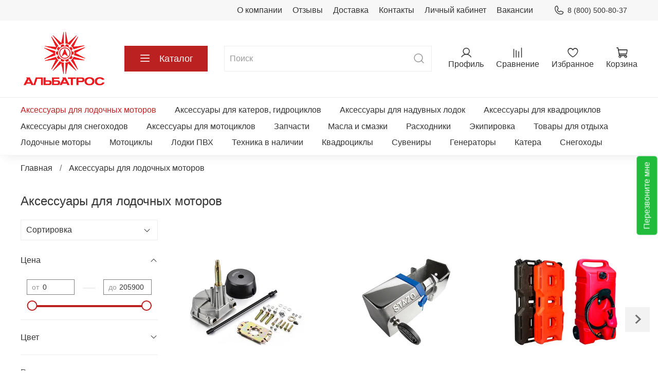

--- FILE ---
content_type: text/html; charset=utf-8
request_url: https://motorov.net/collection/aksessuary-dlya-lodochnyh-motorov
body_size: 56195
content:
<!DOCTYPE html>
<html
  style="
    --color-btn-bg:#bc2121;
--color-btn-bg-is-dark:true;
--bg:#FFFFFF;
--bg-is-dark:false;

--color-text: var(--color-text-dark);
--color-text-minor-shade: var(--color-text-dark-minor-shade);
--color-text-major-shade: var(--color-text-dark-major-shade);
--color-text-half-shade: var(--color-text-dark-half-shade);

--color-notice-warning-is-dark:false;
--color-notice-success-is-dark:false;
--color-notice-error-is-dark:false;
--color-notice-info-is-dark:false;
--color-form-controls-bg:var(--bg);
--color-form-controls-bg-disabled:var(--bg-minor-shade);
--color-form-controls-border-color:var(--bg-half-shade);
--color-form-controls-color:var(--color-text);
--is-editor:false;


  "
  >
  <head><meta data-config="{&quot;collection_products_count&quot;:1295}" name="page-config" content="" /><meta data-config="{&quot;money_with_currency_format&quot;:{&quot;delimiter&quot;:&quot; &quot;,&quot;separator&quot;:&quot;.&quot;,&quot;format&quot;:&quot;%n %u&quot;,&quot;unit&quot;:&quot;₽&quot;,&quot;show_price_without_cents&quot;:1},&quot;currency_code&quot;:&quot;RUR&quot;,&quot;currency_iso_code&quot;:&quot;RUB&quot;,&quot;default_currency&quot;:{&quot;title&quot;:&quot;Российский рубль&quot;,&quot;code&quot;:&quot;RUR&quot;,&quot;rate&quot;:1.0,&quot;format_string&quot;:&quot;%n %u&quot;,&quot;unit&quot;:&quot;₽&quot;,&quot;price_separator&quot;:&quot;&quot;,&quot;is_default&quot;:true,&quot;price_delimiter&quot;:&quot;&quot;,&quot;show_price_with_delimiter&quot;:true,&quot;show_price_without_cents&quot;:true},&quot;facebook&quot;:{&quot;pixelActive&quot;:false,&quot;currency_code&quot;:&quot;RUB&quot;,&quot;use_variants&quot;:null},&quot;vk&quot;:{&quot;pixel_active&quot;:null,&quot;price_list_id&quot;:null},&quot;new_ya_metrika&quot;:true,&quot;ecommerce_data_container&quot;:&quot;dataLayer&quot;,&quot;common_js_version&quot;:null,&quot;vue_ui_version&quot;:null,&quot;feedback_captcha_enabled&quot;:&quot;1&quot;,&quot;account_id&quot;:770456,&quot;hide_items_out_of_stock&quot;:false,&quot;forbid_order_over_existing&quot;:true,&quot;minimum_items_price&quot;:null,&quot;enable_comparison&quot;:true,&quot;locale&quot;:&quot;ru&quot;,&quot;client_group&quot;:null,&quot;consent_to_personal_data&quot;:{&quot;active&quot;:true,&quot;obligatory&quot;:true,&quot;description&quot;:&quot;\u003cp\u003eНастоящим подтверждаю, что я ознакомлен и согласен с условиями \u003ca rel=\&quot;noopener\&quot; href=\&quot;/page/oferta\&quot; target=\&quot;_blank\&quot;\u003eоферты, политики обработки ПД и конфиденциальности\u003c/a\u003e.\u003c/p\u003e&quot;},&quot;recaptcha_key&quot;:&quot;6LfXhUEmAAAAAOGNQm5_a2Ach-HWlFKD3Sq7vfFj&quot;,&quot;recaptcha_key_v3&quot;:&quot;6LcZi0EmAAAAAPNov8uGBKSHCvBArp9oO15qAhXa&quot;,&quot;yandex_captcha_key&quot;:&quot;ysc1_ec1ApqrRlTZTXotpTnO8PmXe2ISPHxsd9MO3y0rye822b9d2&quot;,&quot;checkout_float_order_content_block&quot;:false,&quot;available_products_characteristics_ids&quot;:null,&quot;sber_id_app_id&quot;:&quot;5b5a3c11-72e5-4871-8649-4cdbab3ba9a4&quot;,&quot;theme_generation&quot;:4,&quot;quick_checkout_captcha_enabled&quot;:false,&quot;max_order_lines_count&quot;:500,&quot;sber_bnpl_min_amount&quot;:1000,&quot;sber_bnpl_max_amount&quot;:150000,&quot;counter_settings&quot;:{&quot;data_layer_name&quot;:&quot;dataLayer&quot;,&quot;new_counters_setup&quot;:false,&quot;add_to_cart_event&quot;:true,&quot;remove_from_cart_event&quot;:true,&quot;add_to_wishlist_event&quot;:true},&quot;site_setting&quot;:{&quot;show_cart_button&quot;:true,&quot;show_service_button&quot;:false,&quot;show_marketplace_button&quot;:false,&quot;show_quick_checkout_button&quot;:false},&quot;warehouses&quot;:[{&quot;id&quot;:4122349,&quot;title&quot;:&quot;Основной склад&quot;,&quot;array_index&quot;:0}],&quot;captcha_type&quot;:&quot;google&quot;,&quot;human_readable_urls&quot;:false}" name="shop-config" content="" /><meta name='js-evnvironment' content='production' /><meta name='default-locale' content='ru' /><meta name='insales-redefined-api-methods' content="[]" /><script type="text/javascript" src="https://static.insales-cdn.com/assets/static-versioned/v3.72/static/libs/lodash/4.17.21/lodash.min.js"></script>
<!--InsalesCounter -->
<script type="text/javascript">
(function() {
  if (typeof window.__insalesCounterId !== 'undefined') {
    return;
  }

  try {
    Object.defineProperty(window, '__insalesCounterId', {
      value: 770456,
      writable: true,
      configurable: true
    });
  } catch (e) {
    console.error('InsalesCounter: Failed to define property, using fallback:', e);
    window.__insalesCounterId = 770456;
  }

  if (typeof window.__insalesCounterId === 'undefined') {
    console.error('InsalesCounter: Failed to set counter ID');
    return;
  }

  let script = document.createElement('script');
  script.async = true;
  script.src = '/javascripts/insales_counter.js?7';
  let firstScript = document.getElementsByTagName('script')[0];
  firstScript.parentNode.insertBefore(script, firstScript);
})();
</script>
<!-- /InsalesCounter -->
    <script type="text/javascript">
      (function() {
        var fileref = document.createElement('script');
        fileref.setAttribute("type","text/javascript");
        fileref.setAttribute("src", 'https://smartarget.online/loader.js?type=int&u=0698cd46bfc54b76df68b05f8ce9784f785f3725&source=insales_whatsapp');
        document.getElementsByTagName("head")[0].appendChild(fileref);
      })();
    </script>

    <!-- meta -->
<meta charset="UTF-8" /><title>Аксессуары для лодочных моторов - купить на официальном сайте дилера в России</title><meta name="description" content="Аксессуары для лодочных моторов на официальном сайте дилера.
Цены снижены на весь асортимент каталога.
Быстрая доставка по России. Звоните по бесплатному номеру ☎️ 8 (800) 500-80-37
">
<meta data-config="{&quot;static-versioned&quot;: &quot;1.38&quot;}" name="theme-meta-data" content="">
<meta name="robots" content="index,follow" />
<meta http-equiv="X-UA-Compatible" content="IE=edge,chrome=1" />
<meta name="viewport" content="width=device-width, initial-scale=1.0" />
<meta name="SKYPE_TOOLBAR" content="SKYPE_TOOLBAR_PARSER_COMPATIBLE" />
<meta name="format-detection" content="telephone=no">

<!-- canonical url--><link rel="canonical" href="https://motorov.net/collection/aksessuary-dlya-lodochnyh-motorov"/>

<!-- rss feed--><script src="https://use.fontawesome.com/9c60b783eb.js"></script>
<link href="https://use.fontawesome.com/9c60b783eb.css" media="all" rel="stylesheet">
<meta name="yandex-verification" content="ea1737daf9d580a8" />
  
    <meta property="og:title" content="Аксессуары для лодочных моторов">
  
  
    
      <meta property="og:image" content="https://static.insales-cdn.com/images/collections/1/4221/89002109/Аксессуары_для_Лодочных_моторов.jpg">
    
  
  <meta property="og:type" content="website">
  <meta property="og:url" content="https://motorov.net/collection/aksessuary-dlya-lodochnyh-motorov">




<!-- icons-->

<link rel="icon" type="image/png" sizes="16x16" href="https://static.insales-cdn.com/files/1/1010/21488626/original/favicon.png" /><style media="screen">
  @supports (content-visibility: hidden) {
    body:not(.settings_loaded) .page_layout {
      content-visibility: hidden;
    }
  }
  @supports not (content-visibility: hidden) {
    body:not(.settings_loaded) .page_layout {
      visibility: hidden;
    }
  }
</style>
<style>
  .settings_loaded .preloader {
  	display: none;
  }
  .preloader {
  position: fixed;
  top: 0;
  left: 0;
  width: 100%;
  height: 100%;
  z-index: 9999999999999;
  background: var(--bg);
  opacity: 1;
  visibility: visible;
  -webkit-transition: 0.2s all;
  -moz-transition: 0.2s all;
  -ms-transition: 0.2s all;
  -o-transition: 0.2s all;
  transition: 0.2s all;
      align-items: center;
  justify-content: center;
  display: flex;
  }
  .lds-ellipsis {
  display: inline-block;
  position: relative;
  width: 80px;
  height: 80px;
    opacity: 0.5;
}
.lds-ellipsis div {
  position: absolute;
  top: 33px;
  width: 13px;
  height: 13px;
  border-radius: 50%;
  background: #ddd;
  animation-timing-function: cubic-bezier(0, 1, 1, 0);
}
.lds-ellipsis div:nth-child(1) {
  left: 8px;
  animation: lds-ellipsis1 0.6s infinite;
}
.lds-ellipsis div:nth-child(2) {
  left: 8px;
  animation: lds-ellipsis2 0.6s infinite;
}
.lds-ellipsis div:nth-child(3) {
  left: 32px;
  animation: lds-ellipsis2 0.6s infinite;
}
.lds-ellipsis div:nth-child(4) {
  left: 56px;
  animation: lds-ellipsis3 0.6s infinite;
}
@keyframes lds-ellipsis1 {
  0% {
    transform: scale(0);
  }
  100% {
    transform: scale(1);
  }
}
@keyframes lds-ellipsis3 {
  0% {
    transform: scale(1);
  }
  100% {
    transform: scale(0);
  }
}
@keyframes lds-ellipsis2 {
  0% {
    transform: translate(0, 0);
  }
  100% {
    transform: translate(24px, 0);
  }
}
</style>

    <meta name="google-site-verification" content="dGsnJqgcjkbjWHBMMtdLu5EBQdVtOnsPerXd7bkmIeg" />
  </head>
  <div data-show-feedback-modal class="button feedback-call">Перезвоните мне</div>
  <body data-multi-lang="false" data-theme-template="collection" data-sidebar-type="sticky" data-sidebar-position="left">
    <div class="preloader">
      <div class="lds-ellipsis"><div></div><div></div><div></div><div></div></div>
    </div>
    <noscript>
<div class="njs-alert-overlay">
  <div class="njs-alert-wrapper">
    <div class="njs-alert">
      <p></p>
    </div>
  </div>
</div>
</noscript>

    <div class="page_layout page_layout_sticky_left page_layout_section_top">
      <header>
      
        <div
  class="layout widget-type_widget_v4_header_4_0b5aaca6fb81aa2a0d3b880e27287f73"
  style="--bage-bg:#ff4100; --bage-bg-is-dark:true; --bage-bg-minor-shade:#ff531a; --bage-bg-minor-shade-is-dark:true; --bage-bg-major-shade:#ff6633; --bage-bg-major-shade-is-dark:true; --bage-bg-half-shade:#ff9f80; --bage-bg-half-shade-is-light:true; --logo-img:'https://static.insales-cdn.com/files/1/1153/112190593/original/Альбатрос_квадрат_красный_3_05b00a5ffc23ee8c92d4b2a9bf0eb1d4.jpg'; --logo-width:170px; --hide-language:false; --hide-compare:false; --hide-personal:false; --hide-favorite:false; --menu-grid-list-min-width:220px; --menu-grid-list-row-gap:4vw; --menu-grid-list-column-gap:5.5vw; --subcollections-items-limit:10; --menu-img-ratio:1; --menu-img-fit:cover; --hide-menu-photo:false; --hide-counts:false; --header-wide-bg:true; --header-top-pt:0.5rem; --header-top-pb:0.5rem; --header-main-pt:1rem; --header-main-pb:1rem; --header-wide-content:false; --hide-desktop:false; --hide-mobile:false;"
  data-widget-drop-item-id="31292421"
  
  >
  <div class="layout__content">
    








<div class="header header_no-languages">
  <div class="header__content">
    <div class="header-part-top">
      <div class="header-part-top__inner">
        <div class="header__area-menu">
          <ul class="header__menu js-cut-list" data-navigation data-menu-handle="main-menu">
            
              <li class="header__menu-item" data-navigation-item data-menu-item-id="8906784">
                <div class="header__menu-controls">
                  <a href="/page/about-us" class="header__menu-link" data-navigation-link="/page/about-us">
                    О компании
                  </a>
                </div>
              </li>
            
              <li class="header__menu-item" data-navigation-item data-menu-item-id="9012283">
                <div class="header__menu-controls">
                  <a href="/blogs/otzyvy/otzyvy" class="header__menu-link" data-navigation-link="/blogs/otzyvy/otzyvy">
                    Отзывы
                  </a>
                </div>
              </li>
            
              <li class="header__menu-item" data-navigation-item data-menu-item-id="8906786">
                <div class="header__menu-controls">
                  <a href="/page/delivery" class="header__menu-link" data-navigation-link="/page/delivery">
                    Доставка
                  </a>
                </div>
              </li>
            
              <li class="header__menu-item" data-navigation-item data-menu-item-id="8906785">
                <div class="header__menu-controls">
                  <a href="/page/contacts" class="header__menu-link" data-navigation-link="/page/contacts">
                    Контакты
                  </a>
                </div>
              </li>
            
              <li class="header__menu-item" data-navigation-item data-menu-item-id="8906788">
                <div class="header__menu-controls">
                  <a href="/client_account/login" class="header__menu-link" data-navigation-link="/client_account/login">
                    Личный кабинет
                  </a>
                </div>
              </li>
            
              <li class="header__menu-item" data-navigation-item data-menu-item-id="27521620">
                <div class="header__menu-controls">
                  <a href="/page/vakansii" class="header__menu-link" data-navigation-link="/page/vakansii">
                    Вакансии
                  </a>
                </div>
              </li>
            
          </ul>
        </div>

        <div class="header__area-contacts">
          
  
    <div class="header__phone">
      <a class="header__phone-value" href="tel:88005008037">
        <span class="icon icon-phone"></span>
        8 (800) 500-80-37
      </a>
    </div>
  
  
    <!--div class="header__phone _phone-2">
      <a class="header__phone-value" href="https://wa.clck.bar/79286613700?text=%D0%94%D0%BE%D0%B1%D1%80%D1%8B%D0%B9%20%D0%B4%D0%B5%D0%BD%D1%8C.%20%D0%AF%20%D1%81%20%D1%81%D0%B0%D0%B9%D1%82%D0%B0%20motorov.net">
        <span class="icon icon-whatsapp"></span>
        8 (928) 661-37-00
      </a>
    </div-->
  

        </div>

        


      </div>
    </div>


    <div class="header-part-main">
      <div class="header-part-main__inner">
        <div class="header__area-logo">
          
  
    
      <a href=" / " class="header__logo">
        <img src="https://static.insales-cdn.com/files/1/1153/112190593/original/Альбатрос_квадрат_красный_3_05b00a5ffc23ee8c92d4b2a9bf0eb1d4.jpg" alt="Альбатрос" title="Альбатрос" />
      </a>
    
  

        </div>

        <div class="header__area-catalog">
          <button type="button" class="button button_size-l header__show-collection-btn js-show-header-collections">
            <span class="icon icon-bars _show"></span>
            <span class="icon icon-times _hide"></span>
            Каталог
          </button>
        </div>

        <div class="header__area-search">
          

<div style="width: 100%;" onmouseout="$('#fast_search').hide();" onmouseover="$('#fast_search').show()">
	<div class="header__search">
	<form action="/search" method="get" class="header__search-form">
		<input id="input_search" type="text" autocomplete="off" class="form-control form-control_size-l header__search-field" name="q" value="" placeholder="Поиск" />
		<button type="submit" class="button button_size-l header__search-btn">
		<span class="icon icon-search"></span>
		</button>
		<input type="hidden" name="lang" value="ru">
	</form>
	<div id="fast_search" onmouseover="$('#fast_search').show()" onmouseout="$('#fast_search').hide()" style="display: none; border: none;"></div>
	</div>
</div>

        </div>

        <div class="header__area-controls">
          
            <a href="/client_account/orders" class="header__control-btn header__cabinet">
              <span class="icon icon-user"></span>
              <span class="header__control-text">Профиль</span>
            </a>
          

          
          
            <a href="/compares" class="header__control-btn header__compare">
              <span class="icon icon-compare">
                <span class="header__control-bage compare-empty" data-compare-counter>0</span>
              </span>
              <span class="header__control-text">Сравнение</span>
            </a>
          
          

          
            <a href="/favorites" class="header__control-btn header__favorite">
              <span class="icon icon-favorites">
                <span class="header__control-bage favorites-empty" data-ui-favorites-counter>0</span>
              </span>
              <span class="header__control-text">Избранное</span>
            </a>
          

          <a href="/cart_items" class="header__control-btn header__cart">
            <span class="icon icon-cart">
              <span class="header__control-bage cart-empty" data-cart-positions-count></span>
            </span>
            <span class="header__control-text">Корзина</span>
          </a>
        </div>


        
        

        

        <div class="header__collections">
          <button type="button" class="button header__collections-hide-btn js-hide-header-collections">
            <span class="icon icon-times"></span>
          </button>

          <div class="header__collections-content">
            <div class="header__collections-content-top">
              <div class="header__collections-title">Каталог</div>
              
              <ul class="grid-list header__collections-menu" data-navigation data-subcollections-items-limit=10>
                
                
                  

                  <li class="header__collections-item is-level-1" data-navigation-item>
                    <a class="header__collections-head" href="/collection/aksessuary-dlya-lodochnyh-motorov" data-navigation-link="/collection/aksessuary-dlya-lodochnyh-motorov">
                      
                        

                        
                        
                        <div class="header__collections-photo">
                          <div class="img-ratio img-fit">
                            <div class="img-ratio__inner">
                              

                              
                                <picture>
                                  <source data-srcset="https://static.insales-cdn.com/r/Zoyt-V3FlL0/rs:fit:240:240:1/plain/images/collections/1/4221/89002109/medium_%D0%90%D0%BA%D1%81%D0%B5%D1%81%D1%81%D1%83%D0%B0%D1%80%D1%8B_%D0%B4%D0%BB%D1%8F_%D0%9B%D0%BE%D0%B4%D0%BE%D1%87%D0%BD%D1%8B%D1%85_%D0%BC%D0%BE%D1%82%D0%BE%D1%80%D0%BE%D0%B2.jpg@webp" type="image/webp" class="lazyload">
                                  <img data-src="https://static.insales-cdn.com/images/collections/1/4221/89002109/medium_Аксессуары_для_Лодочных_моторов.jpg" class="lazyload">
                                </picture>
                              
                            </div>
                          </div>
                        </div>
                      
                      <span class="header__collections-head-title">Аксессуары для лодочных моторов</span>
                    </a>

                    
                      <ul class="header__collections-submenu" data-navigation-submenu>
                        
                          <li class="header__collections-item " data-navigation-item>
                            <div class="header__collections-controls">
                              <a href="/collection/oborudovanie-dlya-distantsionnogo-upravleniya" class="header__collections-link" data-navigation-link="/collection/oborudovanie-dlya-distantsionnogo-upravleniya" >
                                <span class="header__collections-item-name">Оборудование для дистанционного управления</span>
                                
                                
                                    <span class="header__collections-item-count">229</span>
                                  
                                
                              </a>
                            </div>
                          </li>
                        
                          <li class="header__collections-item " data-navigation-item>
                            <div class="header__collections-controls">
                              <a href="/collection/poleznye-melochi-2" class="header__collections-link" data-navigation-link="/collection/poleznye-melochi-2" >
                                <span class="header__collections-item-name">Полезные мелочи</span>
                                
                                
                                    <span class="header__collections-item-count">89</span>
                                  
                                
                              </a>
                            </div>
                          </li>
                        
                          <li class="header__collections-item " data-navigation-item>
                            <div class="header__collections-controls">
                              <a href="/collection/toplivnaya-sistema" class="header__collections-link" data-navigation-link="/collection/toplivnaya-sistema" >
                                <span class="header__collections-item-name">Топливная система</span>
                                
                                
                                    <span class="header__collections-item-count">349</span>
                                  
                                
                              </a>
                            </div>
                          </li>
                        
                          <li class="header__collections-item " data-navigation-item>
                            <div class="header__collections-controls">
                              <a href="/collection/suveniry-2" class="header__collections-link" data-navigation-link="/collection/suveniry-2" >
                                <span class="header__collections-item-name">Сувениры</span>
                                
                                
                                    <span class="header__collections-item-count">43</span>
                                  
                                
                              </a>
                            </div>
                          </li>
                        
                          <li class="header__collections-item " data-navigation-item>
                            <div class="header__collections-controls">
                              <a href="/collection/vinty-grebnye" class="header__collections-link" data-navigation-link="/collection/vinty-grebnye" >
                                <span class="header__collections-item-name">Винты гребные</span>
                                
                                
                                    <span class="header__collections-item-count">392</span>
                                  
                                
                              </a>
                            </div>
                          </li>
                        
                          <li class="header__collections-item " data-navigation-item>
                            <div class="header__collections-controls">
                              <a href="/collection/telezhki-i-stoyki" class="header__collections-link" data-navigation-link="/collection/telezhki-i-stoyki" >
                                <span class="header__collections-item-name">Тележки и стойки</span>
                                
                                
                                    <span class="header__collections-item-count">25</span>
                                  
                                
                              </a>
                            </div>
                          </li>
                        
                          <li class="header__collections-item " data-navigation-item>
                            <div class="header__collections-controls">
                              <a href="/collection/chehly-i-sumki" class="header__collections-link" data-navigation-link="/collection/chehly-i-sumki" >
                                <span class="header__collections-item-name">Чехлы и сумки</span>
                                
                                
                                    <span class="header__collections-item-count">123</span>
                                  
                                
                              </a>
                            </div>
                          </li>
                        
                          <li class="header__collections-item " data-navigation-item>
                            <div class="header__collections-controls">
                              <a href="/collection/pribory-kontrolya-universalnye" class="header__collections-link" data-navigation-link="/collection/pribory-kontrolya-universalnye" >
                                <span class="header__collections-item-name">Приборы контроля универсальные</span>
                                
                                
                                    <span class="header__collections-item-count">42</span>
                                  
                                
                              </a>
                            </div>
                          </li>
                        
                      </ul>
                      <div class="header__collections-show-more ">
                        <span class="button-link header__collections-show-more-link js-show-more-subcollections">
                          <span class="header__collections-show-more-text-show">Показать все</span>
                          <span class="header__collections-show-more-text-hide">Скрыть</span>
                          <span class="icon icon-angle-down"></span>
                        </span>
                      </div>
                    
                  </li>
                
                  

                  <li class="header__collections-item is-level-1" data-navigation-item>
                    <a class="header__collections-head" href="/collection/aksessuary-dlya-katerov-gidrotsiklov" data-navigation-link="/collection/aksessuary-dlya-katerov-gidrotsiklov">
                      
                        

                        
                        
                        <div class="header__collections-photo">
                          <div class="img-ratio img-fit">
                            <div class="img-ratio__inner">
                              

                              
                                <picture>
                                  <source data-srcset="https://static.insales-cdn.com/r/I1TLt8AejEE/rs:fit:240:240:1/plain/images/collections/1/4223/89002111/medium_%D0%90%D0%BA%D1%81%D0%B5%D1%81%D1%81%D1%83%D0%B0%D1%80%D1%8B_%D0%B4%D0%BB%D1%8F_%D0%BA%D0%B0%D1%82%D0%B5%D1%80%D0%BE%D0%B2__%D0%B3%D0%B8%D0%B4%D1%80%D0%BE%D1%86%D0%B8%D0%BA%D0%BB%D0%BE%D0%B2.jpg@webp" type="image/webp" class="lazyload">
                                  <img data-src="https://static.insales-cdn.com/images/collections/1/4223/89002111/medium_Аксессуары_для_катеров__гидроциклов.jpg" class="lazyload">
                                </picture>
                              
                            </div>
                          </div>
                        </div>
                      
                      <span class="header__collections-head-title">Аксессуары для катеров, гидроциклов</span>
                    </a>

                    
                      <ul class="header__collections-submenu" data-navigation-submenu>
                        
                          <li class="header__collections-item " data-navigation-item>
                            <div class="header__collections-controls">
                              <a href="/collection/derzhateli-udilisch-daunriggery-aksessuary" class="header__collections-link" data-navigation-link="/collection/derzhateli-udilisch-daunriggery-aksessuary" >
                                <span class="header__collections-item-name">Держатели удилищ, даунриггеры, аксессуары</span>
                                
                                
                                    <span class="header__collections-item-count">142</span>
                                  
                                
                              </a>
                            </div>
                          </li>
                        
                          <li class="header__collections-item " data-navigation-item>
                            <div class="header__collections-controls">
                              <a href="/collection/elektrooborudovanie-2" class="header__collections-link" data-navigation-link="/collection/elektrooborudovanie-2" >
                                <span class="header__collections-item-name">Электрооборудование</span>
                                
                                
                                    <span class="header__collections-item-count">540</span>
                                  
                                
                              </a>
                            </div>
                          </li>
                        
                          <li class="header__collections-item " data-navigation-item>
                            <div class="header__collections-controls">
                              <a href="/collection/akustika-dlya-lodok-i-katerov" class="header__collections-link" data-navigation-link="/collection/akustika-dlya-lodok-i-katerov" >
                                <span class="header__collections-item-name">Акустика для лодок и катеров</span>
                                
                                
                                    <span class="header__collections-item-count">150</span>
                                  
                                
                              </a>
                            </div>
                          </li>
                        
                          <li class="header__collections-item " data-navigation-item>
                            <div class="header__collections-controls">
                              <a href="/collection/toplivnaya-sistema-2" class="header__collections-link" data-navigation-link="/collection/toplivnaya-sistema-2" >
                                <span class="header__collections-item-name">Топливная система</span>
                                
                                
                                    <span class="header__collections-item-count">349</span>
                                  
                                
                              </a>
                            </div>
                          </li>
                        
                          <li class="header__collections-item " data-navigation-item>
                            <div class="header__collections-controls">
                              <a href="/collection/palubnoe-i-tryumnoe-oborudovanie" class="header__collections-link" data-navigation-link="/collection/palubnoe-i-tryumnoe-oborudovanie" >
                                <span class="header__collections-item-name">Палубное и трюмное оборудование</span>
                                
                                
                                    <span class="header__collections-item-count">342</span>
                                  
                                
                              </a>
                            </div>
                          </li>
                        
                          <li class="header__collections-item " data-navigation-item>
                            <div class="header__collections-controls">
                              <a href="/collection/aksessuary-i-zapchasti-dlya-pritsepov" class="header__collections-link" data-navigation-link="/collection/aksessuary-i-zapchasti-dlya-pritsepov" >
                                <span class="header__collections-item-name">Аксессуары и запчасти для прицепов</span>
                                
                                
                                    <span class="header__collections-item-count">72</span>
                                  
                                
                              </a>
                            </div>
                          </li>
                        
                          <li class="header__collections-item " data-navigation-item>
                            <div class="header__collections-controls">
                              <a href="/collection/yakorno-shvartovoe-oborudovanie" class="header__collections-link" data-navigation-link="/collection/yakorno-shvartovoe-oborudovanie" >
                                <span class="header__collections-item-name">Якорно-швартовое оборудование</span>
                                
                                
                                    <span class="header__collections-item-count">333</span>
                                  
                                
                              </a>
                            </div>
                          </li>
                        
                          <li class="header__collections-item " data-navigation-item>
                            <div class="header__collections-controls">
                              <a href="/collection/sudovaya-mebel" class="header__collections-link" data-navigation-link="/collection/sudovaya-mebel" >
                                <span class="header__collections-item-name">Судовая мебель</span>
                                
                                
                                    <span class="header__collections-item-count">100</span>
                                  
                                
                              </a>
                            </div>
                          </li>
                        
                          <li class="header__collections-item " data-navigation-item>
                            <div class="header__collections-controls">
                              <a href="/collection/sredstva-bezopasnosti-i-spaseniya" class="header__collections-link" data-navigation-link="/collection/sredstva-bezopasnosti-i-spaseniya" >
                                <span class="header__collections-item-name">Средства безопасности и спасения</span>
                                
                                
                                    <span class="header__collections-item-count">224</span>
                                  
                                
                              </a>
                            </div>
                          </li>
                        
                          <li class="header__collections-item " data-navigation-item>
                            <div class="header__collections-controls">
                              <a href="/collection/oborudovanie-dlya-distantsionnogo-upravleniya-2" class="header__collections-link" data-navigation-link="/collection/oborudovanie-dlya-distantsionnogo-upravleniya-2" >
                                <span class="header__collections-item-name">Оборудование для дистанционного управления</span>
                                
                                
                                    <span class="header__collections-item-count">206</span>
                                  
                                
                              </a>
                            </div>
                          </li>
                        
                          <li class="header__collections-item is-hide" data-navigation-item>
                            <div class="header__collections-controls">
                              <a href="/collection/aksessuary-i-chehly-dlya-gidrotsiklov" class="header__collections-link" data-navigation-link="/collection/aksessuary-i-chehly-dlya-gidrotsiklov" >
                                <span class="header__collections-item-name">Аксессуары и чехлы для гидроциклов</span>
                                
                                
                                    <span class="header__collections-item-count">57</span>
                                  
                                
                              </a>
                            </div>
                          </li>
                        
                          <li class="header__collections-item is-hide" data-navigation-item>
                            <div class="header__collections-controls">
                              <a href="/collection/chehly-dlya-katerov-i-motornyh-lodok" class="header__collections-link" data-navigation-link="/collection/chehly-dlya-katerov-i-motornyh-lodok" >
                                <span class="header__collections-item-name">Чехлы для катеров и моторных лодок</span>
                                
                                
                                    <span class="header__collections-item-count">134</span>
                                  
                                
                              </a>
                            </div>
                          </li>
                        
                      </ul>
                      <div class="header__collections-show-more is-show">
                        <span class="button-link header__collections-show-more-link js-show-more-subcollections">
                          <span class="header__collections-show-more-text-show">Показать все</span>
                          <span class="header__collections-show-more-text-hide">Скрыть</span>
                          <span class="icon icon-angle-down"></span>
                        </span>
                      </div>
                    
                  </li>
                
                  

                  <li class="header__collections-item is-level-1" data-navigation-item>
                    <a class="header__collections-head" href="/collection/aksessuary-dlya-naduvnyh-lodok" data-navigation-link="/collection/aksessuary-dlya-naduvnyh-lodok">
                      
                        

                        
                        
                        <div class="header__collections-photo">
                          <div class="img-ratio img-fit">
                            <div class="img-ratio__inner">
                              

                              
                                <picture>
                                  <source data-srcset="https://static.insales-cdn.com/r/cE3GycG3fPI/rs:fit:240:240:1/plain/images/collections/1/4222/89002110/medium_%D0%90%D0%BA%D1%81%D0%B5%D1%81%D1%81%D1%83%D0%B0%D1%80%D1%8B_%D0%B4%D0%BB%D1%8F_%D0%BD%D0%B0%D0%B4%D1%83%D0%B2%D0%BD%D1%8B%D1%85_%D0%BB%D0%BE%D0%B4%D0%BE%D0%BA.jpg@webp" type="image/webp" class="lazyload">
                                  <img data-src="https://static.insales-cdn.com/images/collections/1/4222/89002110/medium_Аксессуары_для_надувных_лодок.jpg" class="lazyload">
                                </picture>
                              
                            </div>
                          </div>
                        </div>
                      
                      <span class="header__collections-head-title">Аксессуары для надувных лодок</span>
                    </a>

                    
                      <ul class="header__collections-submenu" data-navigation-submenu>
                        
                          <li class="header__collections-item " data-navigation-item>
                            <div class="header__collections-controls">
                              <a href="/collection/aksessuary-i-zapchasti-dlya-pvh-lodok" class="header__collections-link" data-navigation-link="/collection/aksessuary-i-zapchasti-dlya-pvh-lodok" >
                                <span class="header__collections-item-name">Аксессуары и запчасти для ПВХ лодок</span>
                                
                                
                                    <span class="header__collections-item-count">191</span>
                                  
                                
                              </a>
                            </div>
                          </li>
                        
                          <li class="header__collections-item " data-navigation-item>
                            <div class="header__collections-controls">
                              <a href="/collection/aksessuary-dlya-rybalki" class="header__collections-link" data-navigation-link="/collection/aksessuary-dlya-rybalki" >
                                <span class="header__collections-item-name">Аксессуары для рыбалки</span>
                                
                                
                                    <span class="header__collections-item-count">178</span>
                                  
                                
                              </a>
                            </div>
                          </li>
                        
                          <li class="header__collections-item " data-navigation-item>
                            <div class="header__collections-controls">
                              <a href="/collection/nasosy-dlya-lodok" class="header__collections-link" data-navigation-link="/collection/nasosy-dlya-lodok" >
                                <span class="header__collections-item-name">Насосы для лодок</span>
                                
                                
                                    <span class="header__collections-item-count">135</span>
                                  
                                
                              </a>
                            </div>
                          </li>
                        
                          <li class="header__collections-item " data-navigation-item>
                            <div class="header__collections-controls">
                              <a href="/collection/sredstva-dlya-remonta-pvh-lodok" class="header__collections-link" data-navigation-link="/collection/sredstva-dlya-remonta-pvh-lodok" >
                                <span class="header__collections-item-name">Средства для ремонта ПВХ лодок</span>
                                
                                
                                    <span class="header__collections-item-count">40</span>
                                  
                                
                              </a>
                            </div>
                          </li>
                        
                          <li class="header__collections-item " data-navigation-item>
                            <div class="header__collections-controls">
                              <a href="/collection/tyuning-pvh-lodok" class="header__collections-link" data-navigation-link="/collection/tyuning-pvh-lodok" >
                                <span class="header__collections-item-name">Тюнинг ПВХ лодок</span>
                                
                                
                                    <span class="header__collections-item-count">69</span>
                                  
                                
                              </a>
                            </div>
                          </li>
                        
                          <li class="header__collections-item " data-navigation-item>
                            <div class="header__collections-controls">
                              <a href="/collection/transportirovka-lodok-pvh" class="header__collections-link" data-navigation-link="/collection/transportirovka-lodok-pvh" >
                                <span class="header__collections-item-name">Транспортировка лодок ПВХ</span>
                                
                                
                                    <span class="header__collections-item-count">27</span>
                                  
                                
                              </a>
                            </div>
                          </li>
                        
                          <li class="header__collections-item " data-navigation-item>
                            <div class="header__collections-controls">
                              <a href="/collection/sumki-i-sidushki-dlya-lodok" class="header__collections-link" data-navigation-link="/collection/sumki-i-sidushki-dlya-lodok" >
                                <span class="header__collections-item-name">Сумки и сидушки для лодок</span>
                                
                                
                                    <span class="header__collections-item-count">28</span>
                                  
                                
                              </a>
                            </div>
                          </li>
                        
                          <li class="header__collections-item " data-navigation-item>
                            <div class="header__collections-controls">
                              <a href="/collection/yakornoe-oborudovanie" class="header__collections-link" data-navigation-link="/collection/yakornoe-oborudovanie" >
                                <span class="header__collections-item-name">Якорное оборудование</span>
                                
                                
                                    <span class="header__collections-item-count">121</span>
                                  
                                
                              </a>
                            </div>
                          </li>
                        
                          <li class="header__collections-item " data-navigation-item>
                            <div class="header__collections-controls">
                              <a href="/collection/chehly-dlya-lodok-pvh" class="header__collections-link" data-navigation-link="/collection/chehly-dlya-lodok-pvh" >
                                <span class="header__collections-item-name">Чехлы для лодок ПВХ</span>
                                
                                
                                    <span class="header__collections-item-count">23</span>
                                  
                                
                              </a>
                            </div>
                          </li>
                        
                      </ul>
                      <div class="header__collections-show-more ">
                        <span class="button-link header__collections-show-more-link js-show-more-subcollections">
                          <span class="header__collections-show-more-text-show">Показать все</span>
                          <span class="header__collections-show-more-text-hide">Скрыть</span>
                          <span class="icon icon-angle-down"></span>
                        </span>
                      </div>
                    
                  </li>
                
                  

                  <li class="header__collections-item is-level-1" data-navigation-item>
                    <a class="header__collections-head" href="/collection/aksessuary-dlya-kvadrotsiklov" data-navigation-link="/collection/aksessuary-dlya-kvadrotsiklov">
                      
                        

                        
                        
                        <div class="header__collections-photo">
                          <div class="img-ratio img-fit">
                            <div class="img-ratio__inner">
                              

                              
                                <picture>
                                  <source data-srcset="https://static.insales-cdn.com/r/ZmVcsvcvhAQ/rs:fit:240:240:1/plain/images/collections/1/4218/89002106/medium_%D0%90%D0%BA%D1%81%D0%B5%D1%81%D1%81%D1%83%D0%B0%D1%80%D1%8B_%D0%B4%D0%BB%D1%8F_%D0%BA%D0%B2%D0%B0%D0%B4%D1%80%D0%BE%D1%86%D0%B8%D0%BA%D0%BB%D0%BE%D0%B2.jpg@webp" type="image/webp" class="lazyload">
                                  <img data-src="https://static.insales-cdn.com/images/collections/1/4218/89002106/medium_Аксессуары_для_квадроциклов.jpg" class="lazyload">
                                </picture>
                              
                            </div>
                          </div>
                        </div>
                      
                      <span class="header__collections-head-title">Аксессуары для квадроциклов</span>
                    </a>

                    
                      <ul class="header__collections-submenu" data-navigation-submenu>
                        
                          <li class="header__collections-item " data-navigation-item>
                            <div class="header__collections-controls">
                              <a href="/collection/protivougonnye-sredstva" class="header__collections-link" data-navigation-link="/collection/protivougonnye-sredstva" >
                                <span class="header__collections-item-name">Противоугонные средства</span>
                                
                                
                                    <span class="header__collections-item-count">169</span>
                                  
                                
                              </a>
                            </div>
                          </li>
                        
                          <li class="header__collections-item " data-navigation-item>
                            <div class="header__collections-controls">
                              <a href="/collection/akustika-2" class="header__collections-link" data-navigation-link="/collection/akustika-2" >
                                <span class="header__collections-item-name">Акустика</span>
                                
                                
                                    <span class="header__collections-item-count">83</span>
                                  
                                
                              </a>
                            </div>
                          </li>
                        
                          <li class="header__collections-item " data-navigation-item>
                            <div class="header__collections-controls">
                              <a href="/collection/poleznye-melochi-3" class="header__collections-link" data-navigation-link="/collection/poleznye-melochi-3" >
                                <span class="header__collections-item-name">Полезные мелочи</span>
                                
                                
                                    <span class="header__collections-item-count">169</span>
                                  
                                
                              </a>
                            </div>
                          </li>
                        
                          <li class="header__collections-item " data-navigation-item>
                            <div class="header__collections-controls">
                              <a href="/collection/zerkala-2" class="header__collections-link" data-navigation-link="/collection/zerkala-2" >
                                <span class="header__collections-item-name">Зеркала</span>
                                
                                
                                    <span class="header__collections-item-count">6</span>
                                  
                                
                              </a>
                            </div>
                          </li>
                        
                          <li class="header__collections-item " data-navigation-item>
                            <div class="header__collections-controls">
                              <a href="/collection/lebedki-i-aksessuary" class="header__collections-link" data-navigation-link="/collection/lebedki-i-aksessuary" >
                                <span class="header__collections-item-name">Лебедки и аксессуары</span>
                                
                                
                                    <span class="header__collections-item-count">96</span>
                                  
                                
                              </a>
                            </div>
                          </li>
                        
                          <li class="header__collections-item " data-navigation-item>
                            <div class="header__collections-controls">
                              <a href="/collection/kofry-i-bagazh-2" class="header__collections-link" data-navigation-link="/collection/kofry-i-bagazh-2" >
                                <span class="header__collections-item-name">Кофры и багаж</span>
                                
                                
                                    <span class="header__collections-item-count">288</span>
                                  
                                
                              </a>
                            </div>
                          </li>
                        
                          <li class="header__collections-item " data-navigation-item>
                            <div class="header__collections-controls">
                              <a href="/collection/snegootvaly-i-aksessuary" class="header__collections-link" data-navigation-link="/collection/snegootvaly-i-aksessuary" >
                                <span class="header__collections-item-name">Снегоотвалы и аксессуары</span>
                                
                                
                                    <span class="header__collections-item-count">15</span>
                                  
                                
                              </a>
                            </div>
                          </li>
                        
                          <li class="header__collections-item " data-navigation-item>
                            <div class="header__collections-controls">
                              <a href="/collection/kanistry-2" class="header__collections-link" data-navigation-link="/collection/kanistry-2" >
                                <span class="header__collections-item-name">Канистры</span>
                                
                                
                                    <span class="header__collections-item-count">162</span>
                                  
                                
                              </a>
                            </div>
                          </li>
                        
                          <li class="header__collections-item " data-navigation-item>
                            <div class="header__collections-controls">
                              <a href="/collection/zaschita-kvadrotsikla" class="header__collections-link" data-navigation-link="/collection/zaschita-kvadrotsikla" >
                                <span class="header__collections-item-name">Защита квадроцикла</span>
                                
                                
                                    <span class="header__collections-item-count">174</span>
                                  
                                
                              </a>
                            </div>
                          </li>
                        
                          <li class="header__collections-item " data-navigation-item>
                            <div class="header__collections-controls">
                              <a href="/collection/pritsepy-i-aksessuary" class="header__collections-link" data-navigation-link="/collection/pritsepy-i-aksessuary" >
                                <span class="header__collections-item-name">Прицепы и аксессуары</span>
                                
                                
                                    <span class="header__collections-item-count">56</span>
                                  
                                
                              </a>
                            </div>
                          </li>
                        
                          <li class="header__collections-item is-hide" data-navigation-item>
                            <div class="header__collections-controls">
                              <a href="/collection/krepezhi-dlya-ruzhey-i-instrumentov" class="header__collections-link" data-navigation-link="/collection/krepezhi-dlya-ruzhey-i-instrumentov" >
                                <span class="header__collections-item-name">Крепежи для ружей и инструментов,</span>
                                
                                
                                    <span class="header__collections-item-count">39</span>
                                  
                                
                              </a>
                            </div>
                          </li>
                        
                          <li class="header__collections-item is-hide" data-navigation-item>
                            <div class="header__collections-controls">
                              <a href="/collection/shiny-i-diski" class="header__collections-link" data-navigation-link="/collection/shiny-i-diski" >
                                <span class="header__collections-item-name">Шины и диски</span>
                                
                                
                                    <span class="header__collections-item-count">47</span>
                                  
                                
                              </a>
                            </div>
                          </li>
                        
                          <li class="header__collections-item is-hide" data-navigation-item>
                            <div class="header__collections-controls">
                              <a href="/collection/pribory-kontrolya-i-ergonomika" class="header__collections-link" data-navigation-link="/collection/pribory-kontrolya-i-ergonomika" >
                                <span class="header__collections-item-name">Приборы контроля и эргономика</span>
                                
                                
                                    <span class="header__collections-item-count">13</span>
                                  
                                
                              </a>
                            </div>
                          </li>
                        
                          <li class="header__collections-item is-hide" data-navigation-item>
                            <div class="header__collections-controls">
                              <a href="/collection/rasshiriteli-arok" class="header__collections-link" data-navigation-link="/collection/rasshiriteli-arok" >
                                <span class="header__collections-item-name">Расширители арок</span>
                                
                                
                                    <span class="header__collections-item-count">1</span>
                                  
                                
                              </a>
                            </div>
                          </li>
                        
                          <li class="header__collections-item is-hide" data-navigation-item>
                            <div class="header__collections-controls">
                              <a href="/collection/dopolnitelnoe-osveschenie" class="header__collections-link" data-navigation-link="/collection/dopolnitelnoe-osveschenie" >
                                <span class="header__collections-item-name">Дополнительное освещение</span>
                                
                                
                                    <span class="header__collections-item-count">145</span>
                                  
                                
                              </a>
                            </div>
                          </li>
                        
                          <li class="header__collections-item is-hide" data-navigation-item>
                            <div class="header__collections-controls">
                              <a href="/collection/chehly" class="header__collections-link" data-navigation-link="/collection/chehly" >
                                <span class="header__collections-item-name">Чехлы</span>
                                
                                
                                    <span class="header__collections-item-count">49</span>
                                  
                                
                              </a>
                            </div>
                          </li>
                        
                          <li class="header__collections-item is-hide" data-navigation-item>
                            <div class="header__collections-controls">
                              <a href="/collection/vetrovye-stekla-2" class="header__collections-link" data-navigation-link="/collection/vetrovye-stekla-2" >
                                <span class="header__collections-item-name">Ветровые стекла</span>
                                
                                
                                    <span class="header__collections-item-count">3</span>
                                  
                                
                              </a>
                            </div>
                          </li>
                        
                      </ul>
                      <div class="header__collections-show-more is-show">
                        <span class="button-link header__collections-show-more-link js-show-more-subcollections">
                          <span class="header__collections-show-more-text-show">Показать все</span>
                          <span class="header__collections-show-more-text-hide">Скрыть</span>
                          <span class="icon icon-angle-down"></span>
                        </span>
                      </div>
                    
                  </li>
                
                  

                  <li class="header__collections-item is-level-1" data-navigation-item>
                    <a class="header__collections-head" href="/collection/aksessuary-dlya-snegohodov" data-navigation-link="/collection/aksessuary-dlya-snegohodov">
                      
                        

                        
                        
                        <div class="header__collections-photo">
                          <div class="img-ratio img-fit">
                            <div class="img-ratio__inner">
                              

                              
                                <picture>
                                  <source data-srcset="https://static.insales-cdn.com/r/z7xDqvTJW_0/rs:fit:240:240:1/plain/images/collections/1/4219/89002107/medium_%D0%90%D0%BA%D1%81%D0%B5%D1%81%D1%81%D1%83%D0%B0%D1%80%D1%8B_%D0%B4%D0%BB%D1%8F_%D1%81%D0%BD%D0%B5%D0%B3%D0%BE%D1%85%D0%BE%D0%B4%D0%BE%D0%B2.jpg@webp" type="image/webp" class="lazyload">
                                  <img data-src="https://static.insales-cdn.com/images/collections/1/4219/89002107/medium_Аксессуары_для_снегоходов.jpg" class="lazyload">
                                </picture>
                              
                            </div>
                          </div>
                        </div>
                      
                      <span class="header__collections-head-title">Аксессуары для снегоходов</span>
                    </a>

                    
                      <ul class="header__collections-submenu" data-navigation-submenu>
                        
                          <li class="header__collections-item " data-navigation-item>
                            <div class="header__collections-controls">
                              <a href="/collection/kofry-i-bagazh" class="header__collections-link" data-navigation-link="/collection/kofry-i-bagazh" >
                                <span class="header__collections-item-name">Кофры и багаж</span>
                                
                                
                                    <span class="header__collections-item-count">176</span>
                                  
                                
                              </a>
                            </div>
                          </li>
                        
                          <li class="header__collections-item " data-navigation-item>
                            <div class="header__collections-controls">
                              <a href="/collection/poleznoe" class="header__collections-link" data-navigation-link="/collection/poleznoe" >
                                <span class="header__collections-item-name">Полезное</span>
                                
                                
                                    <span class="header__collections-item-count">81</span>
                                  
                                
                              </a>
                            </div>
                          </li>
                        
                          <li class="header__collections-item " data-navigation-item>
                            <div class="header__collections-controls">
                              <a href="/collection/protivougonnye-sredstva-2" class="header__collections-link" data-navigation-link="/collection/protivougonnye-sredstva-2" >
                                <span class="header__collections-item-name">Противоугонные средства</span>
                                
                                
                                    <span class="header__collections-item-count">169</span>
                                  
                                
                              </a>
                            </div>
                          </li>
                        
                          <li class="header__collections-item " data-navigation-item>
                            <div class="header__collections-controls">
                              <a href="/collection/podveska" class="header__collections-link" data-navigation-link="/collection/podveska" >
                                <span class="header__collections-item-name">Подвеска</span>
                                
                                
                                    <span class="header__collections-item-count">178</span>
                                  
                                
                              </a>
                            </div>
                          </li>
                        
                          <li class="header__collections-item " data-navigation-item>
                            <div class="header__collections-controls">
                              <a href="/collection/zaschita-i-bampery" class="header__collections-link" data-navigation-link="/collection/zaschita-i-bampery" >
                                <span class="header__collections-item-name">Защита и бамперы</span>
                                
                                
                                    <span class="header__collections-item-count">34</span>
                                  
                                
                              </a>
                            </div>
                          </li>
                        
                          <li class="header__collections-item " data-navigation-item>
                            <div class="header__collections-controls">
                              <a href="/collection/lebedki-dlya-snegohodov" class="header__collections-link" data-navigation-link="/collection/lebedki-dlya-snegohodov" >
                                <span class="header__collections-item-name">Лебедки для снегоходов</span>
                                
                                
                                    <span class="header__collections-item-count">8</span>
                                  
                                
                              </a>
                            </div>
                          </li>
                        
                          <li class="header__collections-item " data-navigation-item>
                            <div class="header__collections-controls">
                              <a href="/collection/sani-i-aksessuary" class="header__collections-link" data-navigation-link="/collection/sani-i-aksessuary" >
                                <span class="header__collections-item-name">Сани и аксессуары</span>
                                
                                
                                    <span class="header__collections-item-count">47</span>
                                  
                                
                              </a>
                            </div>
                          </li>
                        
                          <li class="header__collections-item " data-navigation-item>
                            <div class="header__collections-controls">
                              <a href="/collection/vetrovye-stekla" class="header__collections-link" data-navigation-link="/collection/vetrovye-stekla" >
                                <span class="header__collections-item-name">Ветровые стекла</span>
                                
                                
                                    <span class="header__collections-item-count">26</span>
                                  
                                
                              </a>
                            </div>
                          </li>
                        
                          <li class="header__collections-item " data-navigation-item>
                            <div class="header__collections-controls">
                              <a href="/collection/dopolnitelnoe-osveschenie-2" class="header__collections-link" data-navigation-link="/collection/dopolnitelnoe-osveschenie-2" >
                                <span class="header__collections-item-name">Дополнительное освещение</span>
                                
                                
                                    <span class="header__collections-item-count">59</span>
                                  
                                
                              </a>
                            </div>
                          </li>
                        
                          <li class="header__collections-item " data-navigation-item>
                            <div class="header__collections-controls">
                              <a href="/collection/chehly-2" class="header__collections-link" data-navigation-link="/collection/chehly-2" >
                                <span class="header__collections-item-name">Чехлы</span>
                                
                                
                                    <span class="header__collections-item-count">56</span>
                                  
                                
                              </a>
                            </div>
                          </li>
                        
                      </ul>
                      <div class="header__collections-show-more ">
                        <span class="button-link header__collections-show-more-link js-show-more-subcollections">
                          <span class="header__collections-show-more-text-show">Показать все</span>
                          <span class="header__collections-show-more-text-hide">Скрыть</span>
                          <span class="icon icon-angle-down"></span>
                        </span>
                      </div>
                    
                  </li>
                
                  

                  <li class="header__collections-item is-level-1" data-navigation-item>
                    <a class="header__collections-head" href="/collection/aksessuary-dlya-mototsiklov" data-navigation-link="/collection/aksessuary-dlya-mototsiklov">
                      
                        

                        
                        
                        <div class="header__collections-photo">
                          <div class="img-ratio img-fit">
                            <div class="img-ratio__inner">
                              

                              
                                <picture>
                                  <source data-srcset="https://static.insales-cdn.com/r/-q4KVmV0X2Y/rs:fit:240:240:1/plain/images/collections/1/4220/89002108/medium_%D0%90%D0%BA%D1%81%D0%B5%D1%81%D1%81%D1%83%D0%B0%D1%80%D1%8B_%D0%B4%D0%BB%D1%8F_%D0%BC%D0%BE%D1%82%D0%BE%D1%86%D0%B8%D0%BA%D0%BB%D0%BE%D0%B2.jpg@webp" type="image/webp" class="lazyload">
                                  <img data-src="https://static.insales-cdn.com/images/collections/1/4220/89002108/medium_Аксессуары_для_мотоциклов.jpg" class="lazyload">
                                </picture>
                              
                            </div>
                          </div>
                        </div>
                      
                      <span class="header__collections-head-title">Аксессуары для мотоциклов</span>
                    </a>

                    
                      <ul class="header__collections-submenu" data-navigation-submenu>
                        
                          <li class="header__collections-item " data-navigation-item>
                            <div class="header__collections-controls">
                              <a href="/collection/poleznye-melochi" class="header__collections-link" data-navigation-link="/collection/poleznye-melochi" >
                                <span class="header__collections-item-name">Полезные мелочи</span>
                                
                                
                                    <span class="header__collections-item-count">137</span>
                                  
                                
                              </a>
                            </div>
                          </li>
                        
                          <li class="header__collections-item " data-navigation-item>
                            <div class="header__collections-controls">
                              <a href="/collection/protivougonnye-sredstva-3" class="header__collections-link" data-navigation-link="/collection/protivougonnye-sredstva-3" >
                                <span class="header__collections-item-name">Противоугонные средства</span>
                                
                                
                                    <span class="header__collections-item-count">192</span>
                                  
                                
                              </a>
                            </div>
                          </li>
                        
                          <li class="header__collections-item " data-navigation-item>
                            <div class="header__collections-controls">
                              <a href="/collection/akustika-3" class="header__collections-link" data-navigation-link="/collection/akustika-3" >
                                <span class="header__collections-item-name">Акустика</span>
                                
                                
                                    <span class="header__collections-item-count">52</span>
                                  
                                
                              </a>
                            </div>
                          </li>
                        
                          <li class="header__collections-item " data-navigation-item>
                            <div class="header__collections-controls">
                              <a href="/collection/sumki-bagazhniki-i-kofry" class="header__collections-link" data-navigation-link="/collection/sumki-bagazhniki-i-kofry" >
                                <span class="header__collections-item-name">Сумки, багажники и кофры</span>
                                
                                
                                    <span class="header__collections-item-count">87</span>
                                  
                                
                              </a>
                            </div>
                          </li>
                        
                          <li class="header__collections-item " data-navigation-item>
                            <div class="header__collections-controls">
                              <a href="/collection/rulevoe-upravlenie" class="header__collections-link" data-navigation-link="/collection/rulevoe-upravlenie" >
                                <span class="header__collections-item-name">Рулевое управление</span>
                                
                                
                                    <span class="header__collections-item-count">12</span>
                                  
                                
                              </a>
                            </div>
                          </li>
                        
                          <li class="header__collections-item " data-navigation-item>
                            <div class="header__collections-controls">
                              <a href="/collection/chehly-3" class="header__collections-link" data-navigation-link="/collection/chehly-3" >
                                <span class="header__collections-item-name">Чехлы</span>
                                
                                
                                    <span class="header__collections-item-count">34</span>
                                  
                                
                              </a>
                            </div>
                          </li>
                        
                      </ul>
                      <div class="header__collections-show-more ">
                        <span class="button-link header__collections-show-more-link js-show-more-subcollections">
                          <span class="header__collections-show-more-text-show">Показать все</span>
                          <span class="header__collections-show-more-text-hide">Скрыть</span>
                          <span class="icon icon-angle-down"></span>
                        </span>
                      </div>
                    
                  </li>
                
                  

                  <li class="header__collections-item is-level-1" data-navigation-item>
                    <a class="header__collections-head" href="/collection/zapchasti" data-navigation-link="/collection/zapchasti">
                      
                        

                        
                        
                        <div class="header__collections-photo">
                          <div class="img-ratio img-fit">
                            <div class="img-ratio__inner">
                              

                              
                                <picture>
                                  <source data-srcset="https://static.insales-cdn.com/r/1JSo1MOS4jk/rs:fit:240:240:1/plain/images/collections/1/4224/89002112/medium_%D0%97%D0%B0%D0%BF%D1%87%D0%B0%D1%81%D1%82%D0%B8.jpg@webp" type="image/webp" class="lazyload">
                                  <img data-src="https://static.insales-cdn.com/images/collections/1/4224/89002112/medium_Запчасти.jpg" class="lazyload">
                                </picture>
                              
                            </div>
                          </div>
                        </div>
                      
                      <span class="header__collections-head-title">Запчасти</span>
                    </a>

                    
                      <ul class="header__collections-submenu" data-navigation-submenu>
                        
                          <li class="header__collections-item " data-navigation-item>
                            <div class="header__collections-controls">
                              <a href="/collection/yamaha-40a207" class="header__collections-link" data-navigation-link="/collection/yamaha-40a207" >
                                <span class="header__collections-item-name">Yamaha</span>
                                
                                
                                    <span class="header__collections-item-count">829</span>
                                  
                                
                              </a>
                            </div>
                          </li>
                        
                          <li class="header__collections-item " data-navigation-item>
                            <div class="header__collections-controls">
                              <a href="/collection/suzuki" class="header__collections-link" data-navigation-link="/collection/suzuki" >
                                <span class="header__collections-item-name">Suzuki</span>
                                
                                
                                    <span class="header__collections-item-count">545</span>
                                  
                                
                              </a>
                            </div>
                          </li>
                        
                          <li class="header__collections-item " data-navigation-item>
                            <div class="header__collections-controls">
                              <a href="/collection/tohatsu" class="header__collections-link" data-navigation-link="/collection/tohatsu" >
                                <span class="header__collections-item-name">Tohatsu</span>
                                
                                
                                    <span class="header__collections-item-count">199</span>
                                  
                                
                              </a>
                            </div>
                          </li>
                        
                          <li class="header__collections-item " data-navigation-item>
                            <div class="header__collections-controls">
                              <a href="/collection/mercury" class="header__collections-link" data-navigation-link="/collection/mercury" >
                                <span class="header__collections-item-name">Mercury</span>
                                
                                
                                    <span class="header__collections-item-count">11</span>
                                  
                                
                              </a>
                            </div>
                          </li>
                        
                          <li class="header__collections-item " data-navigation-item>
                            <div class="header__collections-controls">
                              <a href="/collection/arctic-cat-3" class="header__collections-link" data-navigation-link="/collection/arctic-cat-3" >
                                <span class="header__collections-item-name">Arctic cat</span>
                                
                                
                                    <span class="header__collections-item-count">10</span>
                                  
                                
                              </a>
                            </div>
                          </li>
                        
                      </ul>
                      <div class="header__collections-show-more ">
                        <span class="button-link header__collections-show-more-link js-show-more-subcollections">
                          <span class="header__collections-show-more-text-show">Показать все</span>
                          <span class="header__collections-show-more-text-hide">Скрыть</span>
                          <span class="icon icon-angle-down"></span>
                        </span>
                      </div>
                    
                  </li>
                
                  

                  <li class="header__collections-item is-level-1" data-navigation-item>
                    <a class="header__collections-head" href="/collection/masla-i-smazki-2" data-navigation-link="/collection/masla-i-smazki-2">
                      
                        

                        
                        
                        <div class="header__collections-photo">
                          <div class="img-ratio img-fit">
                            <div class="img-ratio__inner">
                              

                              
                                <picture>
                                  <source data-srcset="https://static.insales-cdn.com/r/41kKlzUnmWk/rs:fit:240:240:1/plain/images/collections/1/4225/89002113/medium_%D0%9C%D0%B0%D1%81%D0%BB%D0%B0_%D0%B8_%D1%81%D0%BC%D0%B0%D0%B7%D0%BA%D0%B8.jpg@webp" type="image/webp" class="lazyload">
                                  <img data-src="https://static.insales-cdn.com/images/collections/1/4225/89002113/medium_Масла_и_смазки.jpg" class="lazyload">
                                </picture>
                              
                            </div>
                          </div>
                        </div>
                      
                      <span class="header__collections-head-title">Масла и смазки</span>
                    </a>

                    
                      <ul class="header__collections-submenu" data-navigation-submenu>
                        
                          <li class="header__collections-item " data-navigation-item>
                            <div class="header__collections-controls">
                              <a href="/collection/universalnye-himsredstva" class="header__collections-link" data-navigation-link="/collection/universalnye-himsredstva" >
                                <span class="header__collections-item-name">Универсальные хим.средства</span>
                                
                                
                                    <span class="header__collections-item-count">68</span>
                                  
                                
                              </a>
                            </div>
                          </li>
                        
                          <li class="header__collections-item " data-navigation-item>
                            <div class="header__collections-controls">
                              <a href="/collection/dlya-snegohodov" class="header__collections-link" data-navigation-link="/collection/dlya-snegohodov" >
                                <span class="header__collections-item-name">Для снегоходов</span>
                                
                                
                                    <span class="header__collections-item-count">99</span>
                                  
                                
                              </a>
                            </div>
                          </li>
                        
                          <li class="header__collections-item " data-navigation-item>
                            <div class="header__collections-controls">
                              <a href="/collection/dlya-mototsiklov" class="header__collections-link" data-navigation-link="/collection/dlya-mototsiklov" >
                                <span class="header__collections-item-name">Для мотоциклов</span>
                                
                                
                                    <span class="header__collections-item-count">87</span>
                                  
                                
                              </a>
                            </div>
                          </li>
                        
                          <li class="header__collections-item " data-navigation-item>
                            <div class="header__collections-controls">
                              <a href="/collection/dlya-kvadrotsiklov-2" class="header__collections-link" data-navigation-link="/collection/dlya-kvadrotsiklov-2" >
                                <span class="header__collections-item-name">Для Квадроциклов</span>
                                
                                
                                    <span class="header__collections-item-count">60</span>
                                  
                                
                              </a>
                            </div>
                          </li>
                        
                          <li class="header__collections-item " data-navigation-item>
                            <div class="header__collections-controls">
                              <a href="/collection/dlya-lodochnyh-motorov" class="header__collections-link" data-navigation-link="/collection/dlya-lodochnyh-motorov" >
                                <span class="header__collections-item-name">Для лодочных моторов</span>
                                
                                
                                    <span class="header__collections-item-count">98</span>
                                  
                                
                              </a>
                            </div>
                          </li>
                        
                      </ul>
                      <div class="header__collections-show-more ">
                        <span class="button-link header__collections-show-more-link js-show-more-subcollections">
                          <span class="header__collections-show-more-text-show">Показать все</span>
                          <span class="header__collections-show-more-text-hide">Скрыть</span>
                          <span class="icon icon-angle-down"></span>
                        </span>
                      </div>
                    
                  </li>
                
                  

                  <li class="header__collections-item is-level-1" data-navigation-item>
                    <a class="header__collections-head" href="/collection/rashodniki" data-navigation-link="/collection/rashodniki">
                      
                        

                        
                        
                        <div class="header__collections-photo">
                          <div class="img-ratio img-fit">
                            <div class="img-ratio__inner">
                              

                              
                                <picture>
                                  <source data-srcset="https://static.insales-cdn.com/r/6EQ2DiuLgDs/rs:fit:240:240:1/plain/images/collections/1/4227/89002115/medium_%D0%A0%D0%B0%D1%81%D1%85%D0%BE%D0%B4%D0%BD%D0%B8%D0%BA%D0%B8.jpg@webp" type="image/webp" class="lazyload">
                                  <img data-src="https://static.insales-cdn.com/images/collections/1/4227/89002115/medium_Расходники.jpg" class="lazyload">
                                </picture>
                              
                            </div>
                          </div>
                        </div>
                      
                      <span class="header__collections-head-title">Расходники</span>
                    </a>

                    
                      <ul class="header__collections-submenu" data-navigation-submenu>
                        
                          <li class="header__collections-item " data-navigation-item>
                            <div class="header__collections-controls">
                              <a href="/collection/svechi" class="header__collections-link" data-navigation-link="/collection/svechi" >
                                <span class="header__collections-item-name">Свечи</span>
                                
                                
                                    <span class="header__collections-item-count">230</span>
                                  
                                
                              </a>
                            </div>
                          </li>
                        
                          <li class="header__collections-item " data-navigation-item>
                            <div class="header__collections-controls">
                              <a href="/collection/akb-i-zaryadnye-ustroystva" class="header__collections-link" data-navigation-link="/collection/akb-i-zaryadnye-ustroystva" >
                                <span class="header__collections-item-name">АКБ и зарядные устройства</span>
                                
                                
                                    <span class="header__collections-item-count">195</span>
                                  
                                
                              </a>
                            </div>
                          </li>
                        
                          <li class="header__collections-item " data-navigation-item>
                            <div class="header__collections-controls">
                              <a href="/collection/dlya-mototsiklov-2" class="header__collections-link" data-navigation-link="/collection/dlya-mototsiklov-2" >
                                <span class="header__collections-item-name">Для мотоциклов</span>
                                
                                
                                    <span class="header__collections-item-count">273</span>
                                  
                                
                              </a>
                            </div>
                          </li>
                        
                          <li class="header__collections-item " data-navigation-item>
                            <div class="header__collections-controls">
                              <a href="/collection/dlya-lodochnyh-motorov-3" class="header__collections-link" data-navigation-link="/collection/dlya-lodochnyh-motorov-3" >
                                <span class="header__collections-item-name">Для лодочных моторов</span>
                                
                                
                                    <span class="header__collections-item-count">652</span>
                                  
                                
                              </a>
                            </div>
                          </li>
                        
                          <li class="header__collections-item " data-navigation-item>
                            <div class="header__collections-controls">
                              <a href="/collection/dlya-snegohodov-3" class="header__collections-link" data-navigation-link="/collection/dlya-snegohodov-3" >
                                <span class="header__collections-item-name">Для снегоходов</span>
                                
                                
                                    <span class="header__collections-item-count">94</span>
                                  
                                
                              </a>
                            </div>
                          </li>
                        
                          <li class="header__collections-item " data-navigation-item>
                            <div class="header__collections-controls">
                              <a href="/collection/dlya-kvadrotsiklov-3" class="header__collections-link" data-navigation-link="/collection/dlya-kvadrotsiklov-3" >
                                <span class="header__collections-item-name">Для квадроциклов</span>
                                
                                
                                    <span class="header__collections-item-count">200</span>
                                  
                                
                              </a>
                            </div>
                          </li>
                        
                      </ul>
                      <div class="header__collections-show-more ">
                        <span class="button-link header__collections-show-more-link js-show-more-subcollections">
                          <span class="header__collections-show-more-text-show">Показать все</span>
                          <span class="header__collections-show-more-text-hide">Скрыть</span>
                          <span class="icon icon-angle-down"></span>
                        </span>
                      </div>
                    
                  </li>
                
                  

                  <li class="header__collections-item is-level-1" data-navigation-item>
                    <a class="header__collections-head" href="/collection/ekipirovka" data-navigation-link="/collection/ekipirovka">
                      
                        

                        
                        
                        <div class="header__collections-photo">
                          <div class="img-ratio img-fit">
                            <div class="img-ratio__inner">
                              

                              
                                <picture>
                                  <source data-srcset="https://static.insales-cdn.com/r/VSb0gE5xFzM/rs:fit:240:240:1/plain/images/collections/1/4228/89002116/medium_%D0%AD%D0%BA%D0%B8%D0%B8%D1%80%D0%BE%D0%B2%D0%BA%D0%B0.jpg@webp" type="image/webp" class="lazyload">
                                  <img data-src="https://static.insales-cdn.com/images/collections/1/4228/89002116/medium_Экиировка.jpg" class="lazyload">
                                </picture>
                              
                            </div>
                          </div>
                        </div>
                      
                      <span class="header__collections-head-title">Экипировка</span>
                    </a>

                    
                      <ul class="header__collections-submenu" data-navigation-submenu>
                        
                          <li class="header__collections-item " data-navigation-item>
                            <div class="header__collections-controls">
                              <a href="/collection/motoekipirovka" class="header__collections-link" data-navigation-link="/collection/motoekipirovka" >
                                <span class="header__collections-item-name">Мотоэкипировка</span>
                                
                                
                                    <span class="header__collections-item-count">1911</span>
                                  
                                
                              </a>
                            </div>
                          </li>
                        
                          <li class="header__collections-item " data-navigation-item>
                            <div class="header__collections-controls">
                              <a href="/collection/zimnyaya-ekipirovka" class="header__collections-link" data-navigation-link="/collection/zimnyaya-ekipirovka" >
                                <span class="header__collections-item-name">Зимняя экипировка</span>
                                
                                
                                    <span class="header__collections-item-count">614</span>
                                  
                                
                              </a>
                            </div>
                          </li>
                        
                          <li class="header__collections-item " data-navigation-item>
                            <div class="header__collections-controls">
                              <a href="/collection/vodnaya-ekipirovka" class="header__collections-link" data-navigation-link="/collection/vodnaya-ekipirovka" >
                                <span class="header__collections-item-name">Водная экипировка</span>
                                
                                
                                    <span class="header__collections-item-count">132</span>
                                  
                                
                              </a>
                            </div>
                          </li>
                        
                          <li class="header__collections-item " data-navigation-item>
                            <div class="header__collections-controls">
                              <a href="/collection/gidrokostyumy" class="header__collections-link" data-navigation-link="/collection/gidrokostyumy" >
                                <span class="header__collections-item-name">Гидрокостюмы</span>
                                
                                
                                    <span class="header__collections-item-count">5</span>
                                  
                                
                              </a>
                            </div>
                          </li>
                        
                      </ul>
                      <div class="header__collections-show-more ">
                        <span class="button-link header__collections-show-more-link js-show-more-subcollections">
                          <span class="header__collections-show-more-text-show">Показать все</span>
                          <span class="header__collections-show-more-text-hide">Скрыть</span>
                          <span class="icon icon-angle-down"></span>
                        </span>
                      </div>
                    
                  </li>
                
                  

                  <li class="header__collections-item is-level-1" data-navigation-item>
                    <a class="header__collections-head" href="/collection/tovary-dlya-otdyha" data-navigation-link="/collection/tovary-dlya-otdyha">
                      
                        

                        
                        
                        <div class="header__collections-photo">
                          <div class="img-ratio img-fit">
                            <div class="img-ratio__inner">
                              

                              
                                <picture>
                                  <source data-srcset="https://static.insales-cdn.com/r/l5fy7lxUXso/rs:fit:240:240:1/plain/images/collections/1/4229/89002117/medium_%D0%A2%D0%BE%D0%B2%D0%B0%D1%80%D1%8B_%D0%B4%D0%BB%D1%8F_%D0%BE%D1%82%D0%B4%D1%8B%D1%85%D0%B0.jpg@webp" type="image/webp" class="lazyload">
                                  <img data-src="https://static.insales-cdn.com/images/collections/1/4229/89002117/medium_Товары_для_отдыха.jpg" class="lazyload">
                                </picture>
                              
                            </div>
                          </div>
                        </div>
                      
                      <span class="header__collections-head-title">Товары для отдыха</span>
                    </a>

                    
                      <ul class="header__collections-submenu" data-navigation-submenu>
                        
                          <li class="header__collections-item " data-navigation-item>
                            <div class="header__collections-controls">
                              <a href="/collection/otdyh-na-vode" class="header__collections-link" data-navigation-link="/collection/otdyh-na-vode" >
                                <span class="header__collections-item-name">Отдых на воде</span>
                                
                                
                                    <span class="header__collections-item-count">118</span>
                                  
                                
                              </a>
                            </div>
                          </li>
                        
                          <li class="header__collections-item " data-navigation-item>
                            <div class="header__collections-controls">
                              <a href="/collection/tyubingi" class="header__collections-link" data-navigation-link="/collection/tyubingi" >
                                <span class="header__collections-item-name">Тюбинги</span>
                                
                                
                                    <span class="header__collections-item-count">41</span>
                                  
                                
                              </a>
                            </div>
                          </li>
                        
                          <li class="header__collections-item " data-navigation-item>
                            <div class="header__collections-controls">
                              <a href="/collection/buksirovochnye-prinadlezhnosti" class="header__collections-link" data-navigation-link="/collection/buksirovochnye-prinadlezhnosti" >
                                <span class="header__collections-item-name">Буксировочные принадлежности</span>
                                
                                
                                    <span class="header__collections-item-count">26</span>
                                  
                                
                              </a>
                            </div>
                          </li>
                        
                          <li class="header__collections-item " data-navigation-item>
                            <div class="header__collections-controls">
                              <a href="/collection/ledobury-2" class="header__collections-link" data-navigation-link="/collection/ledobury-2" >
                                <span class="header__collections-item-name">Ледобуры</span>
                                
                                
                                    <span class="header__collections-item-count">19</span>
                                  
                                
                              </a>
                            </div>
                          </li>
                        
                          <li class="header__collections-item " data-navigation-item>
                            <div class="header__collections-controls">
                              <a href="/collection/snegokaty" class="header__collections-link" data-navigation-link="/collection/snegokaty" >
                                <span class="header__collections-item-name">Снегокаты</span>
                                
                                
                                
                              </a>
                            </div>
                          </li>
                        
                      </ul>
                      <div class="header__collections-show-more ">
                        <span class="button-link header__collections-show-more-link js-show-more-subcollections">
                          <span class="header__collections-show-more-text-show">Показать все</span>
                          <span class="header__collections-show-more-text-hide">Скрыть</span>
                          <span class="icon icon-angle-down"></span>
                        </span>
                      </div>
                    
                  </li>
                
                  

                  <li class="header__collections-item is-level-1" data-navigation-item>
                    <a class="header__collections-head" href="/collection/lodochnye-motory-2" data-navigation-link="/collection/lodochnye-motory-2">
                      
                        

                        
                        
                        <div class="header__collections-photo">
                          <div class="img-ratio img-fit">
                            <div class="img-ratio__inner">
                              

                              
                                <picture>
                                  <source data-srcset="https://static.insales-cdn.com/r/HuRf1iWzkJc/rs:fit:240:240:1/plain/images/collections/1/4217/89002105/medium_%D0%9B%D0%BE%D0%B4%D0%BE%D1%87%D0%BD%D1%8B%D0%B5_%D0%BC%D0%BE%D1%82%D0%BE%D1%80%D1%8B.jpg@webp" type="image/webp" class="lazyload">
                                  <img data-src="https://static.insales-cdn.com/images/collections/1/4217/89002105/medium_Лодочные_моторы.jpg" class="lazyload">
                                </picture>
                              
                            </div>
                          </div>
                        </div>
                      
                      <span class="header__collections-head-title">Лодочные моторы</span>
                    </a>

                    
                      <ul class="header__collections-submenu" data-navigation-submenu>
                        
                          <li class="header__collections-item " data-navigation-item>
                            <div class="header__collections-controls">
                              <a href="/collection/yamaha-7808e3" class="header__collections-link" data-navigation-link="/collection/yamaha-7808e3" >
                                <span class="header__collections-item-name">Yamaha</span>
                                
                                
                                    <span class="header__collections-item-count">13</span>
                                  
                                
                              </a>
                            </div>
                          </li>
                        
                          <li class="header__collections-item " data-navigation-item>
                            <div class="header__collections-controls">
                              <a href="/collection/suzuki-53938c" class="header__collections-link" data-navigation-link="/collection/suzuki-53938c" >
                                <span class="header__collections-item-name">Suzuki</span>
                                
                                
                                    <span class="header__collections-item-count">13</span>
                                  
                                
                              </a>
                            </div>
                          </li>
                        
                          <li class="header__collections-item " data-navigation-item>
                            <div class="header__collections-controls">
                              <a href="/collection/tohatsu-3" class="header__collections-link" data-navigation-link="/collection/tohatsu-3" >
                                <span class="header__collections-item-name">Tohatsu</span>
                                
                                
                                    <span class="header__collections-item-count">14</span>
                                  
                                
                              </a>
                            </div>
                          </li>
                        
                          <li class="header__collections-item " data-navigation-item>
                            <div class="header__collections-controls">
                              <a href="/collection/katalog-1-80bbd2" class="header__collections-link" data-navigation-link="/collection/katalog-1-80bbd2" >
                                <span class="header__collections-item-name">Mercury</span>
                                
                                
                                    <span class="header__collections-item-count">14</span>
                                  
                                
                              </a>
                            </div>
                          </li>
                        
                          <li class="header__collections-item " data-navigation-item>
                            <div class="header__collections-controls">
                              <a href="/collection/katalog-1-dd3f4f" class="header__collections-link" data-navigation-link="/collection/katalog-1-dd3f4f" >
                                <span class="header__collections-item-name">Электромоторы</span>
                                
                                
                                    <span class="header__collections-item-count">6</span>
                                  
                                
                              </a>
                            </div>
                          </li>
                        
                          <li class="header__collections-item " data-navigation-item>
                            <div class="header__collections-controls">
                              <a href="/collection/seapro" class="header__collections-link" data-navigation-link="/collection/seapro" >
                                <span class="header__collections-item-name">SeaPro</span>
                                
                                
                                    <span class="header__collections-item-count">6</span>
                                  
                                
                              </a>
                            </div>
                          </li>
                        
                          <li class="header__collections-item " data-navigation-item>
                            <div class="header__collections-controls">
                              <a href="/collection/allfa" class="header__collections-link" data-navigation-link="/collection/allfa" >
                                <span class="header__collections-item-name">ALLFA</span>
                                
                                
                                    <span class="header__collections-item-count">7</span>
                                  
                                
                              </a>
                            </div>
                          </li>
                        
                          <li class="header__collections-item " data-navigation-item>
                            <div class="header__collections-controls">
                              <a href="/collection/golfstream" class="header__collections-link" data-navigation-link="/collection/golfstream" >
                                <span class="header__collections-item-name">GOLFSTREAM</span>
                                
                                
                                    <span class="header__collections-item-count">3</span>
                                  
                                
                              </a>
                            </div>
                          </li>
                        
                          <li class="header__collections-item " data-navigation-item>
                            <div class="header__collections-controls">
                              <a href="/collection/parsun" class="header__collections-link" data-navigation-link="/collection/parsun" >
                                <span class="header__collections-item-name">PARSUN</span>
                                
                                
                                    <span class="header__collections-item-count">5</span>
                                  
                                
                              </a>
                            </div>
                          </li>
                        
                      </ul>
                      <div class="header__collections-show-more ">
                        <span class="button-link header__collections-show-more-link js-show-more-subcollections">
                          <span class="header__collections-show-more-text-show">Показать все</span>
                          <span class="header__collections-show-more-text-hide">Скрыть</span>
                          <span class="icon icon-angle-down"></span>
                        </span>
                      </div>
                    
                  </li>
                
                  

                  <li class="header__collections-item is-level-1" data-navigation-item>
                    <a class="header__collections-head" href="/collection/mototsikly" data-navigation-link="/collection/mototsikly">
                      
                        

                        
                        
                        <div class="header__collections-photo">
                          <div class="img-ratio img-fit">
                            <div class="img-ratio__inner">
                              

                              
                                <picture>
                                  <source data-srcset="https://static.insales-cdn.com/r/TS-lEnwRQwQ/rs:fit:240:240:1/plain/images/collections/1/268/89301260/medium_435701.jpg@webp" type="image/webp" class="lazyload">
                                  <img data-src="https://static.insales-cdn.com/images/collections/1/268/89301260/medium_435701.jpg" class="lazyload">
                                </picture>
                              
                            </div>
                          </div>
                        </div>
                      
                      <span class="header__collections-head-title">Мотоциклы</span>
                    </a>

                    
                      <ul class="header__collections-submenu" data-navigation-submenu>
                        
                          <li class="header__collections-item " data-navigation-item>
                            <div class="header__collections-controls">
                              <a href="/collection/krossovyy" class="header__collections-link" data-navigation-link="/collection/krossovyy" >
                                <span class="header__collections-item-name">Кроссовый</span>
                                
                                
                                    <span class="header__collections-item-count">5</span>
                                  
                                
                              </a>
                            </div>
                          </li>
                        
                          <li class="header__collections-item " data-navigation-item>
                            <div class="header__collections-controls">
                              <a href="/collection/turenduro" class="header__collections-link" data-navigation-link="/collection/turenduro" >
                                <span class="header__collections-item-name">Турэндуро</span>
                                
                                
                                    <span class="header__collections-item-count">6</span>
                                  
                                
                              </a>
                            </div>
                          </li>
                        
                      </ul>
                      <div class="header__collections-show-more ">
                        <span class="button-link header__collections-show-more-link js-show-more-subcollections">
                          <span class="header__collections-show-more-text-show">Показать все</span>
                          <span class="header__collections-show-more-text-hide">Скрыть</span>
                          <span class="icon icon-angle-down"></span>
                        </span>
                      </div>
                    
                  </li>
                
                  

                  <li class="header__collections-item is-level-1" data-navigation-item>
                    <a class="header__collections-head" href="/collection/lodki-pvh" data-navigation-link="/collection/lodki-pvh">
                      
                        

                        
                        
                        <div class="header__collections-photo">
                          <div class="img-ratio img-fit">
                            <div class="img-ratio__inner">
                              

                              
                                <picture>
                                  <source data-srcset="https://static.insales-cdn.com/r/YEtI7bvY564/rs:fit:240:240:1/plain/images/collections/1/4216/89002104/medium_%D0%BB%D0%BE%D0%B4%D0%BA%D0%B8_%D0%9F%D0%92%D0%A5.jpg@webp" type="image/webp" class="lazyload">
                                  <img data-src="https://static.insales-cdn.com/images/collections/1/4216/89002104/medium_лодки_ПВХ.jpg" class="lazyload">
                                </picture>
                              
                            </div>
                          </div>
                        </div>
                      
                      <span class="header__collections-head-title">Лодки ПВХ</span>
                    </a>

                    
                      <ul class="header__collections-submenu" data-navigation-submenu>
                        
                          <li class="header__collections-item " data-navigation-item>
                            <div class="header__collections-controls">
                              <a href="/collection/lodki-yukona" class="header__collections-link" data-navigation-link="/collection/lodki-yukona" >
                                <span class="header__collections-item-name">Лодки Yukona</span>
                                
                                
                                
                              </a>
                            </div>
                          </li>
                        
                          <li class="header__collections-item " data-navigation-item>
                            <div class="header__collections-controls">
                              <a href="/collection/smarine" class="header__collections-link" data-navigation-link="/collection/smarine" >
                                <span class="header__collections-item-name">Лодки SMarine</span>
                                
                                
                                
                              </a>
                            </div>
                          </li>
                        
                      </ul>
                      <div class="header__collections-show-more ">
                        <span class="button-link header__collections-show-more-link js-show-more-subcollections">
                          <span class="header__collections-show-more-text-show">Показать все</span>
                          <span class="header__collections-show-more-text-hide">Скрыть</span>
                          <span class="icon icon-angle-down"></span>
                        </span>
                      </div>
                    
                  </li>
                
                  

                  <li class="header__collections-item is-level-1" data-navigation-item>
                    <a class="header__collections-head" href="/collection/tehnika-v-nalichii" data-navigation-link="/collection/tehnika-v-nalichii">
                      
                        

                        
                        
                        <div class="header__collections-photo">
                          <div class="img-ratio img-fit">
                            <div class="img-ratio__inner">
                              

                              
                                <picture>
                                  <source data-srcset="https://static.insales-cdn.com/r/R3XcdzFd7ak/rs:fit:240:240:1/plain/images/products/1/3319/621858039/medium_%D0%9C%D0%BE%D1%82%D0%BE%D1%80_Mercury_40_ELGA_4S_EFI_SeaPro.jpg@webp" type="image/webp" class="lazyload">
                                  <img data-src="https://static.insales-cdn.com/images/products/1/3319/621858039/medium_Мотор_Mercury_40_ELGA_4S_EFI_SeaPro.jpg" class="lazyload">
                                </picture>
                              
                            </div>
                          </div>
                        </div>
                      
                      <span class="header__collections-head-title">Техника в наличии</span>
                    </a>

                    
                      <ul class="header__collections-submenu" data-navigation-submenu>
                        
                          <li class="header__collections-item " data-navigation-item>
                            <div class="header__collections-controls">
                              <a href="/collection/novinki" class="header__collections-link" data-navigation-link="/collection/novinki" >
                                <span class="header__collections-item-name">Новинки</span>
                                
                                
                                    <span class="header__collections-item-count">5</span>
                                  
                                
                              </a>
                            </div>
                          </li>
                        
                      </ul>
                      <div class="header__collections-show-more ">
                        <span class="button-link header__collections-show-more-link js-show-more-subcollections">
                          <span class="header__collections-show-more-text-show">Показать все</span>
                          <span class="header__collections-show-more-text-hide">Скрыть</span>
                          <span class="icon icon-angle-down"></span>
                        </span>
                      </div>
                    
                  </li>
                
                  

                  <li class="header__collections-item is-level-1" data-navigation-item>
                    <a class="header__collections-head" href="/collection/kvadrotsikly" data-navigation-link="/collection/kvadrotsikly">
                      
                        

                        
                        
                        <div class="header__collections-photo">
                          <div class="img-ratio img-fit">
                            <div class="img-ratio__inner">
                              

                              
                                <picture>
                                  <source data-srcset="https://static.insales-cdn.com/r/9eJBucjJtrU/rs:fit:240:240:1/plain/images/products/1/3668/622677588/medium_2.jpg@webp" type="image/webp" class="lazyload">
                                  <img data-src="https://static.insales-cdn.com/images/products/1/3668/622677588/medium_2.jpg" class="lazyload">
                                </picture>
                              
                            </div>
                          </div>
                        </div>
                      
                      <span class="header__collections-head-title">Квадроциклы</span>
                    </a>

                    
                  </li>
                
                  

                  <li class="header__collections-item is-level-1" data-navigation-item>
                    <a class="header__collections-head" href="/collection/suveniry-3" data-navigation-link="/collection/suveniry-3">
                      
                        

                        
                        
                        <div class="header__collections-photo">
                          <div class="img-ratio img-fit">
                            <div class="img-ratio__inner">
                              

                              
                                <picture>
                                  <source data-srcset="https://static.insales-cdn.com/r/DYkK-oHZOa8/rs:fit:240:240:1/plain/images/products/1/5761/652564097/medium_j1-9.jpg@webp" type="image/webp" class="lazyload">
                                  <img data-src="https://static.insales-cdn.com/images/products/1/5761/652564097/medium_j1-9.jpg" class="lazyload">
                                </picture>
                              
                            </div>
                          </div>
                        </div>
                      
                      <span class="header__collections-head-title">Сувениры</span>
                    </a>

                    
                  </li>
                
                  

                  <li class="header__collections-item is-level-1" data-navigation-item>
                    <a class="header__collections-head" href="/collection/generatory-2" data-navigation-link="/collection/generatory-2">
                      
                        

                        
                        
                        <div class="header__collections-photo">
                          <div class="img-ratio img-fit">
                            <div class="img-ratio__inner">
                              

                              
                                <picture>
                                  <source data-srcset="https://static.insales-cdn.com/r/ub9RmhNZ88s/rs:fit:240:240:1/plain/images/products/1/5350/769602790/medium_3a5e15b270c6cca1adf6096bd590b23d__1_.jpg@webp" type="image/webp" class="lazyload">
                                  <img data-src="https://static.insales-cdn.com/images/products/1/5350/769602790/medium_3a5e15b270c6cca1adf6096bd590b23d__1_.jpg" class="lazyload">
                                </picture>
                              
                            </div>
                          </div>
                        </div>
                      
                      <span class="header__collections-head-title">Генераторы</span>
                    </a>

                    
                  </li>
                
                  

                  <li class="header__collections-item is-level-1" data-navigation-item>
                    <a class="header__collections-head" href="/collection/katera" data-navigation-link="/collection/katera">
                      
                        

                        
                        
                        <div class="header__collections-photo">
                          <div class="img-ratio img-fit">
                            <div class="img-ratio__inner">
                              

                              
                                <picture>
                                  <source data-srcset="https://static.insales-cdn.com/r/qcCFZ4JENrI/rs:fit:240:240:1/plain/images/products/1/1079/769606711/medium_roma4215-1200x675-316.jpg@webp" type="image/webp" class="lazyload">
                                  <img data-src="https://static.insales-cdn.com/images/products/1/1079/769606711/medium_roma4215-1200x675-316.jpg" class="lazyload">
                                </picture>
                              
                            </div>
                          </div>
                        </div>
                      
                      <span class="header__collections-head-title">Катера</span>
                    </a>

                    
                  </li>
                
                  

                  <li class="header__collections-item is-level-1" data-navigation-item>
                    <a class="header__collections-head" href="/collection/snegohody" data-navigation-link="/collection/snegohody">
                      
                        

                        
                        
                        <div class="header__collections-photo">
                          <div class="img-ratio img-fit">
                            <div class="img-ratio__inner">
                              

                              
                                <picture>
                                  <source data-srcset="https://static.insales-cdn.com/r/KUeMROBTyHE/rs:fit:240:240:1/plain/images/products/1/1579/794125867/medium_%D0%A1%D0%BD%D0%B5%D0%B3%D0%BE%D1%85%D0%BE%D0%B4_Yamaha_Transporter_800_Work_2023.jpg@webp" type="image/webp" class="lazyload">
                                  <img data-src="https://static.insales-cdn.com/images/products/1/1579/794125867/medium_Снегоход_Yamaha_Transporter_800_Work_2023.jpg" class="lazyload">
                                </picture>
                              
                            </div>
                          </div>
                        </div>
                      
                      <span class="header__collections-head-title">Снегоходы</span>
                    </a>

                    
                  </li>
                
                
              </ul>
            </div>
            <div class="header__collections-content-bottom">
              



              <ul class="header__mobile-menu" data-navigation data-menu-handle="main-menu">
                
                  <li class="header__mobile-menu-item" data-navigation-item data-menu-item-id="8906784">
                    <div class="header__mobile-menu-controls">
                      <a href="/page/about-us" class="header__mobile-menu-link" data-navigation-link="/page/about-us">
                        О компании
                      </a>
                    </div>
                  </li>
                
                  <li class="header__mobile-menu-item" data-navigation-item data-menu-item-id="9012283">
                    <div class="header__mobile-menu-controls">
                      <a href="/blogs/otzyvy/otzyvy" class="header__mobile-menu-link" data-navigation-link="/blogs/otzyvy/otzyvy">
                        Отзывы
                      </a>
                    </div>
                  </li>
                
                  <li class="header__mobile-menu-item" data-navigation-item data-menu-item-id="8906786">
                    <div class="header__mobile-menu-controls">
                      <a href="/page/delivery" class="header__mobile-menu-link" data-navigation-link="/page/delivery">
                        Доставка
                      </a>
                    </div>
                  </li>
                
                  <li class="header__mobile-menu-item" data-navigation-item data-menu-item-id="8906785">
                    <div class="header__mobile-menu-controls">
                      <a href="/page/contacts" class="header__mobile-menu-link" data-navigation-link="/page/contacts">
                        Контакты
                      </a>
                    </div>
                  </li>
                
                  <li class="header__mobile-menu-item" data-navigation-item data-menu-item-id="8906788">
                    <div class="header__mobile-menu-controls">
                      <a href="/client_account/login" class="header__mobile-menu-link" data-navigation-link="/client_account/login">
                        Личный кабинет
                      </a>
                    </div>
                  </li>
                
                  <li class="header__mobile-menu-item" data-navigation-item data-menu-item-id="27521620">
                    <div class="header__mobile-menu-controls">
                      <a href="/page/vakansii" class="header__mobile-menu-link" data-navigation-link="/page/vakansii">
                        Вакансии
                      </a>
                    </div>
                  </li>
                
              </ul>
              <div class="header__other">
                <div class="other-phones">
                  
  
    <div class="header__phone">
      <a class="header__phone-value" href="tel:88005008037">
        <span class="icon icon-phone"></span>
        8 (800) 500-80-37
      </a>
    </div>
  
  
    <!--div class="header__phone _phone-2">
      <a class="header__phone-value" href="https://wa.clck.bar/79286613700?text=%D0%94%D0%BE%D0%B1%D1%80%D1%8B%D0%B9%20%D0%B4%D0%B5%D0%BD%D1%8C.%20%D0%AF%20%D1%81%20%D1%81%D0%B0%D0%B9%D1%82%D0%B0%20motorov.net">
        <span class="icon icon-whatsapp"></span>
        8 (928) 661-37-00
      </a>
    </div-->
  

                </div>
              </div>
            </div>
          </div>
        </div>
      </div>
    </div>
  </div>

  <div class="header-mobile-panel">
    <div class="header-mobile-panel__content">
      <div class="header-mobile-panel__top">
        <div class="header-mobile-panel__personal">
          <a href="/client_account/orders" class="header__control-btn header__cabinet">
            <span class="icon icon-user"></span>
            <span class="header__control-text">Профиль</span>
          </a>
          
          
            <a href="/compares" class="header__control-btn header__compare">
              <span class="icon icon-compare">
                <span class="header__control-bage compare-empty" data-compare-counter>0</span>
              </span>
              <span class="header__control-text">Сравнение</span>
            </a>
          
          
        </div>

        <div class="header-mobile-panel__logo">
          
  
    
      <a href=" / " class="header__logo">
        <img src="https://static.insales-cdn.com/files/1/1153/112190593/original/Альбатрос_квадрат_красный_3_05b00a5ffc23ee8c92d4b2a9bf0eb1d4.jpg" alt="Альбатрос" title="Альбатрос" />
      </a>
    
  

        </div>

        <div class="header-mobile-panel__controls">
          
            <a href="/favorites" class="header__control-btn header__favorite">
              <span class="icon icon-favorites">
                <span class="header__control-bage favorites-empty" data-ui-favorites-counter>0</span>
              </span>
              <span class="header__control-text">Избранное</span>
            </a>
          
          <a href="/cart_items" class="header__control-btn header__mobile-cart">
            <span class="icon icon-cart">
              <span class="header__control-bage cart-empty" data-cart-positions-count></span>
            </span>
          </a>
        </div>
      </div>
      <div class="header-mobile-panel__bottom">
        <button type="button" class="button button_size-m header-mobile-panel__show-menu-btn js-show-header-collections">
          <span class="icon icon-bars _show"></span>
          <span class="icon icon-times _hide"></span>
        </button>
        

<div style="width: 100%;" onmouseout="$('#fast_search').hide();" onmouseover="$('#fast_search').show()">
	<div class="header__search">
	<form action="/search" method="get" class="header__search-form">
		<input id="input_search" type="text" autocomplete="off" class="form-control form-control_size-l header__search-field" name="q" value="" placeholder="Поиск" />
		<button type="submit" class="button button_size-l header__search-btn">
		<span class="icon icon-search"></span>
		</button>
		<input type="hidden" name="lang" value="ru">
	</form>
	<div id="fast_search" onmouseover="$('#fast_search').show()" onmouseout="$('#fast_search').hide()" style="display: none; border: none;"></div>
	</div>
</div>

      </div>
    </div>
  </div>
</div>

<div class="header__collections-overlay"></div>



  </div>
</div>

      
        <div
  class="layout widget-type_widget_v4_collections_menu_1_2d4efbfdfa41b3be716ad5992a3a4aad"
  style="--align-items:center; --layout-wide-bg:true; --layout-pt:0.5rem; --layout-pb:0.5rem; --layout-content-max-width:1408px; --layout-wide-content:false; --layout-edge:false; --hide-desktop:false; --hide-mobile:true;"
  data-widget-drop-item-id="28831980"
  
  >
  <div class="layout__content">
    




  <div class="collections-wrapper">
    <ul class="collections js-cut-list-collections" data-navigation data-more-title=Еще>
      
        
          <li class="collections__item" data-navigation-item>
            <div class="collections__controls">
              <a href="/collection/aksessuary-dlya-lodochnyh-motorov" class="collections__link" data-navigation-link="/collection/aksessuary-dlya-lodochnyh-motorov" >
                Аксессуары для лодочных моторов
              </a>
            </div>
          </li>
        
          <li class="collections__item" data-navigation-item>
            <div class="collections__controls">
              <a href="/collection/aksessuary-dlya-katerov-gidrotsiklov" class="collections__link" data-navigation-link="/collection/aksessuary-dlya-katerov-gidrotsiklov" >
                Аксессуары для катеров, гидроциклов
              </a>
            </div>
          </li>
        
          <li class="collections__item" data-navigation-item>
            <div class="collections__controls">
              <a href="/collection/aksessuary-dlya-naduvnyh-lodok" class="collections__link" data-navigation-link="/collection/aksessuary-dlya-naduvnyh-lodok" >
                Аксессуары для надувных лодок
              </a>
            </div>
          </li>
        
          <li class="collections__item" data-navigation-item>
            <div class="collections__controls">
              <a href="/collection/aksessuary-dlya-kvadrotsiklov" class="collections__link" data-navigation-link="/collection/aksessuary-dlya-kvadrotsiklov" >
                Аксессуары для квадроциклов
              </a>
            </div>
          </li>
        
          <li class="collections__item" data-navigation-item>
            <div class="collections__controls">
              <a href="/collection/aksessuary-dlya-snegohodov" class="collections__link" data-navigation-link="/collection/aksessuary-dlya-snegohodov" >
                Аксессуары для снегоходов
              </a>
            </div>
          </li>
        
          <li class="collections__item" data-navigation-item>
            <div class="collections__controls">
              <a href="/collection/aksessuary-dlya-mototsiklov" class="collections__link" data-navigation-link="/collection/aksessuary-dlya-mototsiklov" >
                Аксессуары для мотоциклов
              </a>
            </div>
          </li>
        
          <li class="collections__item" data-navigation-item>
            <div class="collections__controls">
              <a href="/collection/zapchasti" class="collections__link" data-navigation-link="/collection/zapchasti" >
                Запчасти
              </a>
            </div>
          </li>
        
          <li class="collections__item" data-navigation-item>
            <div class="collections__controls">
              <a href="/collection/masla-i-smazki-2" class="collections__link" data-navigation-link="/collection/masla-i-smazki-2" >
                Масла и смазки
              </a>
            </div>
          </li>
        
          <li class="collections__item" data-navigation-item>
            <div class="collections__controls">
              <a href="/collection/rashodniki" class="collections__link" data-navigation-link="/collection/rashodniki" >
                Расходники
              </a>
            </div>
          </li>
        
          <li class="collections__item" data-navigation-item>
            <div class="collections__controls">
              <a href="/collection/ekipirovka" class="collections__link" data-navigation-link="/collection/ekipirovka" >
                Экипировка
              </a>
            </div>
          </li>
        
          <li class="collections__item" data-navigation-item>
            <div class="collections__controls">
              <a href="/collection/tovary-dlya-otdyha" class="collections__link" data-navigation-link="/collection/tovary-dlya-otdyha" >
                Товары для отдыха
              </a>
            </div>
          </li>
        
          <li class="collections__item" data-navigation-item>
            <div class="collections__controls">
              <a href="/collection/lodochnye-motory-2" class="collections__link" data-navigation-link="/collection/lodochnye-motory-2" >
                Лодочные моторы
              </a>
            </div>
          </li>
        
          <li class="collections__item" data-navigation-item>
            <div class="collections__controls">
              <a href="/collection/mototsikly" class="collections__link" data-navigation-link="/collection/mototsikly" >
                Мотоциклы
              </a>
            </div>
          </li>
        
          <li class="collections__item" data-navigation-item>
            <div class="collections__controls">
              <a href="/collection/lodki-pvh" class="collections__link" data-navigation-link="/collection/lodki-pvh" >
                Лодки ПВХ
              </a>
            </div>
          </li>
        
          <li class="collections__item" data-navigation-item>
            <div class="collections__controls">
              <a href="/collection/tehnika-v-nalichii" class="collections__link" data-navigation-link="/collection/tehnika-v-nalichii" >
                Техника в наличии
              </a>
            </div>
          </li>
        
          <li class="collections__item" data-navigation-item>
            <div class="collections__controls">
              <a href="/collection/kvadrotsikly" class="collections__link" data-navigation-link="/collection/kvadrotsikly" >
                Квадроциклы
              </a>
            </div>
          </li>
        
          <li class="collections__item" data-navigation-item>
            <div class="collections__controls">
              <a href="/collection/suveniry-3" class="collections__link" data-navigation-link="/collection/suveniry-3" >
                Сувениры
              </a>
            </div>
          </li>
        
          <li class="collections__item" data-navigation-item>
            <div class="collections__controls">
              <a href="/collection/generatory-2" class="collections__link" data-navigation-link="/collection/generatory-2" >
                Генераторы
              </a>
            </div>
          </li>
        
          <li class="collections__item" data-navigation-item>
            <div class="collections__controls">
              <a href="/collection/katera" class="collections__link" data-navigation-link="/collection/katera" >
                Катера
              </a>
            </div>
          </li>
        
          <li class="collections__item" data-navigation-item>
            <div class="collections__controls">
              <a href="/collection/snegohody" class="collections__link" data-navigation-link="/collection/snegohody" >
                Снегоходы
              </a>
            </div>
          </li>
        
      
    </ul>
  </div>


  </div>
</div>

      
      </header>

      
      <section class="page_section_top">
        
          <div
  class="layout widget-type_system_widget_v4_breadcrumbs_1"
  style="--delemeter:1; --align:start; --breadcrumb-color:#333333; --breadcrumb-color-is-dark:true; --breadcrumb-color-minor-shade:#474747; --breadcrumb-color-minor-shade-is-dark:true; --breadcrumb-color-major-shade:#5c5c5c; --breadcrumb-color-major-shade-is-dark:true; --breadcrumb-color-half-shade:#999999; --breadcrumb-color-half-shade-is-dark:true; --layout-wide-bg:false; --layout-pt:1vw; --layout-pb:1vw; --layout-content-max-width:1408px; --layout-wide-content:false; --layout-edge:false; --hide-desktop:false; --hide-mobile:false;"
  data-widget-drop-item-id="28831952"
  
  >
  <div class="layout__content">
    

<div class="breadcrumb-wrapper delemeter_1">
  <ul class="breadcrumb">
    <li class="breadcrumb-item home">
      <a class="breadcrumb-link" title="Главная" href="/">Главная</a>
    </li>
    
      
        
          
        
          
            
              
                <li class="breadcrumb-item">
                  <span class="breadcrumb-page">Аксессуары для лодочных моторов</span>
                </li>
              
            
          
        
      
    
  </ul>
</div>




  </div>
</div>

        
          <div
  class="layout widget-type_system_widget_v4_page_title_1"
  style="--layout-wide-bg:true; --layout-pt:2vw; --layout-pb:0vw; --layout-wide-content:false; --layout-edge:false; --hide-desktop:false; --hide-mobile:false;"
  data-widget-drop-item-id="39711021"
  
  >
  <div class="layout__content">
    <h1 class="page-headding heading">
  
  
    Аксессуары для лодочных моторов
  
  
</h1>

  </div>
</div>

        
      </section>
      

      <main>
        





  
    <div
  class="layout widget-type_system_widget_v4_subcollections_2"
  style="--slide-width:220px; --img-ratio:1; --img-fit:contain; --subcollection-border-radius:0px; --card-font-size:20px; --text-alignment:left; --layout-wide-bg:false; --slide-gap:30rem; --layout-pt:2vw; --layout-pb:2vw; --layout-wide-content:false; --layout-edge:false; --hide-desktop:false; --hide-mobile:false;"
  data-widget-drop-item-id="52601039"
  
  >
  <div class="layout__content">
    


  
    
      <div class="subcollection-list js-special-subcollection">
        <div
          class="splide js-special-subcollection-slider"
          data-slide-min-width="220"
          data-slide-gap="30">
          <div class="splide__track">
            <div class="splide__list">
              
                <div class="splide__slide">
                  <a href="/collection/oborudovanie-dlya-distantsionnogo-upravleniya" class="subcollection-list__item">
                    <div class="img-ratio img-fit subcollection-list__item-photo">
                      <div class="img-ratio__inner">
                        
                        
                          
                          <picture>
                            <source
                              srcset="https://static.insales-cdn.com/r/CY1sbti-B8U/rs:fit:440:440:1/plain/images/collections/1/3595/89009675/large_%D0%B4%D0%B8%D1%81%D1%82%D0%B0%D0%BD%D1%86%D0%B8%D0%BE%D0%BD%D0%BD%D0%BE%D0%B5-%D1%83%D0%BF%D1%80%D0%B0%D0%B2%D0%BB%D0%B5%D0%BD%D0%B8%D0%B5.jpg@webp"
                              type="image/webp"
                              loading="lazy">
                            <img
                              src="https://static.insales-cdn.com/r/BzWq0TWvek0/rs:fit:440:440:1/plain/images/collections/1/3595/89009675/large_%D0%B4%D0%B8%D1%81%D1%82%D0%B0%D0%BD%D1%86%D0%B8%D0%BE%D0%BD%D0%BD%D0%BE%D0%B5-%D1%83%D0%BF%D1%80%D0%B0%D0%B2%D0%BB%D0%B5%D0%BD%D0%B8%D0%B5.jpg@jpg"
                              loading="lazy"
                              alt="Оборудование для дистанционного управления">
                          </picture>
                        
                      </div>
                    </div>
                    <div class="subcollection-list__item-title">
                      Оборудование для дистанционного управления
                    </div>
                  </a>
                </div>
              
                <div class="splide__slide">
                  <a href="/collection/poleznye-melochi-2" class="subcollection-list__item">
                    <div class="img-ratio img-fit subcollection-list__item-photo">
                      <div class="img-ratio__inner">
                        
                        
                          
                          <picture>
                            <source
                              srcset="https://static.insales-cdn.com/r/r2b9KEU8KHE/rs:fit:440:440:1/plain/images/collections/1/3615/89009695/large_%D0%BF%D0%BE%D0%BB%D0%B5%D0%B7%D0%BD%D1%8B%D0%B5-%D0%BC%D0%B5%D0%BB%D0%BE%D1%87%D0%B8-%D0%BC%D0%BE%D1%82%D0%BE%D1%80%D1%8B.jpg@webp"
                              type="image/webp"
                              loading="lazy">
                            <img
                              src="https://static.insales-cdn.com/r/rdfgUgm1TrA/rs:fit:440:440:1/plain/images/collections/1/3615/89009695/large_%D0%BF%D0%BE%D0%BB%D0%B5%D0%B7%D0%BD%D1%8B%D0%B5-%D0%BC%D0%B5%D0%BB%D0%BE%D1%87%D0%B8-%D0%BC%D0%BE%D1%82%D0%BE%D1%80%D1%8B.jpg@jpg"
                              loading="lazy"
                              alt="Полезные мелочи">
                          </picture>
                        
                      </div>
                    </div>
                    <div class="subcollection-list__item-title">
                      Полезные мелочи
                    </div>
                  </a>
                </div>
              
                <div class="splide__slide">
                  <a href="/collection/toplivnaya-sistema" class="subcollection-list__item">
                    <div class="img-ratio img-fit subcollection-list__item-photo">
                      <div class="img-ratio__inner">
                        
                        
                          
                          <picture>
                            <source
                              srcset="https://static.insales-cdn.com/r/3HuwJPfu16k/rs:fit:440:440:1/plain/images/collections/1/3633/89009713/large_%D1%82%D0%BE%D0%BF%D0%BB%D0%B8%D0%B2%D0%BD%D1%8B%D0%B5-%D1%81%D0%B8%D1%81%D1%82%D0%B5%D0%BC%D1%8B.jpg@webp"
                              type="image/webp"
                              loading="lazy">
                            <img
                              src="https://static.insales-cdn.com/r/HCQPX9tiUsU/rs:fit:440:440:1/plain/images/collections/1/3633/89009713/large_%D1%82%D0%BE%D0%BF%D0%BB%D0%B8%D0%B2%D0%BD%D1%8B%D0%B5-%D1%81%D0%B8%D1%81%D1%82%D0%B5%D0%BC%D1%8B.jpg@jpg"
                              loading="lazy"
                              alt="Топливная система">
                          </picture>
                        
                      </div>
                    </div>
                    <div class="subcollection-list__item-title">
                      Топливная система
                    </div>
                  </a>
                </div>
              
                <div class="splide__slide">
                  <a href="/collection/suveniry-2" class="subcollection-list__item">
                    <div class="img-ratio img-fit subcollection-list__item-photo">
                      <div class="img-ratio__inner">
                        
                        
                          
                          <picture>
                            <source
                              srcset="https://static.insales-cdn.com/r/_yUtUETbhyE/rs:fit:440:440:1/plain/images/collections/1/3686/89009766/large_%D0%BC%D0%BE%D1%82%D0%BE%D1%80%D1%8B-%D0%BC%D0%B5%D0%BB%D0%BE%D1%87%D0%B8.jpg@webp"
                              type="image/webp"
                              loading="lazy">
                            <img
                              src="https://static.insales-cdn.com/r/M5J_5eVTgMw/rs:fit:440:440:1/plain/images/collections/1/3686/89009766/large_%D0%BC%D0%BE%D1%82%D0%BE%D1%80%D1%8B-%D0%BC%D0%B5%D0%BB%D0%BE%D1%87%D0%B8.jpg@jpg"
                              loading="lazy"
                              alt="Сувениры">
                          </picture>
                        
                      </div>
                    </div>
                    <div class="subcollection-list__item-title">
                      Сувениры
                    </div>
                  </a>
                </div>
              
                <div class="splide__slide">
                  <a href="/collection/vinty-grebnye" class="subcollection-list__item">
                    <div class="img-ratio img-fit subcollection-list__item-photo">
                      <div class="img-ratio__inner">
                        
                        
                          
                          <picture>
                            <source
                              srcset="https://static.insales-cdn.com/r/ExTpd-fe5Vw/rs:fit:440:440:1/plain/images/collections/1/3707/89009787/large_%D0%BC%D0%BE%D1%82%D0%BE%D1%80%D1%8B-%D0%B2%D0%B8%D0%BD%D1%82%D1%8B.jpg@webp"
                              type="image/webp"
                              loading="lazy">
                            <img
                              src="https://static.insales-cdn.com/r/Ym1XzP4dK10/rs:fit:440:440:1/plain/images/collections/1/3707/89009787/large_%D0%BC%D0%BE%D1%82%D0%BE%D1%80%D1%8B-%D0%B2%D0%B8%D0%BD%D1%82%D1%8B.jpg@jpg"
                              loading="lazy"
                              alt="Винты гребные">
                          </picture>
                        
                      </div>
                    </div>
                    <div class="subcollection-list__item-title">
                      Винты гребные
                    </div>
                  </a>
                </div>
              
                <div class="splide__slide">
                  <a href="/collection/telezhki-i-stoyki" class="subcollection-list__item">
                    <div class="img-ratio img-fit subcollection-list__item-photo">
                      <div class="img-ratio__inner">
                        
                        
                          
                          <picture>
                            <source
                              srcset="https://static.insales-cdn.com/r/MHEymmCuRmo/rs:fit:440:440:1/plain/images/collections/1/3778/89009858/large_%D0%BC%D0%BE%D1%82%D0%BE%D1%80%D1%8B-%D1%82%D0%B5%D0%BB%D0%B5%D0%B6%D0%BA%D0%B8.jpg@webp"
                              type="image/webp"
                              loading="lazy">
                            <img
                              src="https://static.insales-cdn.com/r/Axi2_sVJfV0/rs:fit:440:440:1/plain/images/collections/1/3778/89009858/large_%D0%BC%D0%BE%D1%82%D0%BE%D1%80%D1%8B-%D1%82%D0%B5%D0%BB%D0%B5%D0%B6%D0%BA%D0%B8.jpg@jpg"
                              loading="lazy"
                              alt="Тележки и стойки">
                          </picture>
                        
                      </div>
                    </div>
                    <div class="subcollection-list__item-title">
                      Тележки и стойки
                    </div>
                  </a>
                </div>
              
                <div class="splide__slide">
                  <a href="/collection/chehly-i-sumki" class="subcollection-list__item">
                    <div class="img-ratio img-fit subcollection-list__item-photo">
                      <div class="img-ratio__inner">
                        
                        
                          
                          <picture>
                            <source
                              srcset="https://static.insales-cdn.com/r/Nsx2AUS08nA/rs:fit:440:440:1/plain/images/collections/1/3779/89009859/large_%D0%BC%D0%BE%D1%82%D0%BE%D1%80%D1%8B-%D1%81%D1%83%D0%BC%D0%BA%D0%B8-%D0%B8-%D1%87%D0%B5%D1%85%D0%BB%D1%8B.jpg@webp"
                              type="image/webp"
                              loading="lazy">
                            <img
                              src="https://static.insales-cdn.com/r/TUQYODO3Qr8/rs:fit:440:440:1/plain/images/collections/1/3779/89009859/large_%D0%BC%D0%BE%D1%82%D0%BE%D1%80%D1%8B-%D1%81%D1%83%D0%BC%D0%BA%D0%B8-%D0%B8-%D1%87%D0%B5%D1%85%D0%BB%D1%8B.jpg@jpg"
                              loading="lazy"
                              alt="Чехлы и сумки">
                          </picture>
                        
                      </div>
                    </div>
                    <div class="subcollection-list__item-title">
                      Чехлы и сумки
                    </div>
                  </a>
                </div>
              
                <div class="splide__slide">
                  <a href="/collection/pribory-kontrolya-universalnye" class="subcollection-list__item">
                    <div class="img-ratio img-fit subcollection-list__item-photo">
                      <div class="img-ratio__inner">
                        
                        
                          
                          <picture>
                            <source
                              srcset="https://static.insales-cdn.com/r/HXez-JKP3-E/rs:fit:440:440:1/plain/images/collections/1/6783/6118015/large_%D1%82%D0%B0%D1%85%D0%BE%D0%BC%D0%B5%D1%82%D1%80.png@webp"
                              type="image/webp"
                              loading="lazy">
                            <img
                              src="https://static.insales-cdn.com/r/pXDlfdd1ifY/rs:fit:440:440:1/plain/images/collections/1/6783/6118015/large_%D1%82%D0%B0%D1%85%D0%BE%D0%BC%D0%B5%D1%82%D1%80.png@png"
                              loading="lazy"
                              alt="Приборы контроля универсальные">
                          </picture>
                        
                      </div>
                    </div>
                    <div class="subcollection-list__item-title">
                      Приборы контроля универсальные
                    </div>
                  </a>
                </div>
              
            </div>
          </div>
        </div>
      </div>
    
  


  </div>
</div>

  
    <div
  class="layout widget-type_widget_v4_catalog_4_f32d47b418b8cb497e6c3d3baec7c358"
  style="--catalog-grid-list-min-width:200px; --catalog-grid-list-row-gap:2rem; --catalog-grid-list-column-gap:2rem; --img-ratio:1; --img-fit:contain; --switch-img-on-hover:false; --product-desc-limit:10; --hide-description:true; --product-info-accent:price; --product-info-align:left; --sticker-font-size:0.7rem; --catalog-grid-list-min-width-mobile:150px; --catalog-grid-list-row-gap-mobile:2rem; --catalog-grid-list-column-gap-mobile:1rem; --layout-wide-bg:true; --layout-pt:0vw; --layout-pb:0vw; --layout-content-max-width:1408px; --layout-wide-content:false; --layout-edge:false; --hide-desktop:false; --hide-mobile:false;"
  data-widget-drop-item-id="28831963"
  
  >
  <div class="layout__content">
    



<div class="catalog">
  <div class="grid-list catalog-list" data-collection-infinity="/collection/aksessuary-dlya-lodochnyh-motorov?page=2">
    
	
    
    
    
<form
    action="/cart_items"
    method="post"
    data-product-id="168388769"
    class="product-preview   is-zero-count-preorder     is-forbid-order-over-existing "
    >
    <div class="product-preview__content">
      <div class="product-preview__area-photo">
        <div class="product-preview__photo">
          <div class="img-ratio img-ratio_cover">
            <div class="img-ratio__inner">
              
              <a href="/product/zaglushka-k-shturvaluv0000055382">
                
                
                
                
                
                
                
                
                <picture>
                  <source media="(min-width:768px)" data-srcset="https://static.insales-cdn.com/r/x8_bMC8hLHI/rs:fit:400:0:1/q:100/plain/images/no_image_large.jpg@webp" type="image/webp" class="lazyload">
                  <source media="(max-width:767px)" data-srcset="https://static.insales-cdn.com/r/aCI6jsjilr8/rs:fit:300:0:1/q:100/plain/images/no_image_large.jpg@webp" type="image/webp" class="lazyload">
                  <img data-src="https://static.insales-cdn.com/r/Lu_8f0uU3Vc/rs:fit:400:0:1/q:100/plain/images/no_image_large.jpg@jpg" class="lazyload" alt="Заглушка к штурвалу (13024045)">
                </picture>
                
                
              </a>
            </div>
          	<span class="js-label-zakaz"   ></span> 
          </div>
          <div class="product-preview__available">
            
            В наличии
            
          </div>
          <div class="stickers">
            
            <div class="sticker sticker-sale" data-product-card-sale-value data-sticker-title="sticker-sale"></div>
            <div class="sticker sticker-preorder" data-sticker-title="sticker-preorder">Предзаказ</div>
          </div>
        </div>
      </div>
      <div class="product-preview__area-title">
        <div class="product-preview__title">
          <a href="/product/zaglushka-k-shturvaluv0000055382">Заглушка к штурвалу (13024045)</a>
        </div>
      </div>
      <div class="product-preview__area-description">
        
      </div>
  	  
      <div class="product-preview__area-bottom">
        <div class="product-preview__price">
          
            
          <span class="product-preview__price-old">80 ₽</span>
          
          <span class="product-preview__price-cur">50 ₽</span>
          
        </div>
        <div class="product-preview__controls">
          <input type="hidden" name="quantity" value="1" />
          <input type="hidden" name="variant_id" value="288146214" />
          <div class="product-preview__controls-left">
            
            <span class="button button_size-s favorites_btn" data-ui-favorites-trigger="168388769">
              <span class="btn-icon icon-favorites-o"></span>
              <span class="btn-icon icon-favorites-f"></span>
             </span>
            
            
              
                <span data-compare-trigger="168388769" class="button product-preview__compare-btn">
                  <span class="button__icon icon-compare"></span>
                </span>
              
            
          </div>
          
          
            <div class="add-cart-counter" data-add-cart-counter>
              <button type="button" class="button add-cart-counter__btn" data-add-cart-counter-btn>
                <span class="add-cart-counter__btn-icon icon-cart"></span>
              </button>
              <div class="add-cart-counter__controls">
                <button data-add-cart-counter-plus class="button add-cart-counter__controls-btn" type="button">
                  <span data-add-cart-counter-count class="add-cart-counter__detail-count"></span>
                  + 1 шт
                </button>
              </div>
            </div>
          
        
        </div>
      </div>
    
    </div>
    </form>
	
    
	
    
    
    
<form
    action="/cart_items"
    method="post"
    data-product-id="168393149"
    class="product-preview   is-zero-count-preorder     is-forbid-order-over-existing "
    >
    <div class="product-preview__content">
      <div class="product-preview__area-photo">
        <div class="product-preview__photo">
          <div class="img-ratio img-ratio_cover">
            <div class="img-ratio__inner">
              
              <a href="/product/kanistra-10l-oktan-zheltaya-premiumv000293170">
                
                
                
                
                
                
                
                
                <picture>
                  <source media="(min-width:768px)" data-srcset="https://static.insales-cdn.com/r/bAvG3yG1olY/rs:fit:400:0:1/q:100/plain/images/products/1/4069/277999589/large_f8bc79c1bd6f653d3aab8a97c9064c7b.jpg@webp" type="image/webp" class="lazyload">
                  <source media="(max-width:767px)" data-srcset="https://static.insales-cdn.com/r/eXBc6uNV5Rs/rs:fit:300:0:1/q:100/plain/images/products/1/4069/277999589/large_f8bc79c1bd6f653d3aab8a97c9064c7b.jpg@webp" type="image/webp" class="lazyload">
                  <img data-src="https://static.insales-cdn.com/r/pQRjIc0tdPU/rs:fit:400:0:1/q:100/plain/images/products/1/4069/277999589/large_f8bc79c1bd6f653d3aab8a97c9064c7b.jpg@jpg" class="lazyload" alt="Канистра для ГСМ Oktan Kessler &quot;Премиум&quot;, 10 л, желтая, A1-02-02">
                </picture>
                
                
              </a>
            </div>
          	<span class="js-label-zakaz"   ></span> 
          </div>
          <div class="product-preview__available">
            
            В наличии
            
          </div>
          <div class="stickers">
            
            <div class="sticker sticker-sale" data-product-card-sale-value data-sticker-title="sticker-sale"></div>
            <div class="sticker sticker-preorder" data-sticker-title="sticker-preorder">Предзаказ</div>
          </div>
        </div>
      </div>
      <div class="product-preview__area-title">
        <div class="product-preview__title">
          <a href="/product/kanistra-10l-oktan-zheltaya-premiumv000293170">Канистра для ГСМ Oktan Kessler "Премиум", 10 л, желтая, A1-02-02</a>
        </div>
      </div>
      <div class="product-preview__area-description">
        
      </div>
  	  
      <div class="product-preview__area-bottom">
        <div class="product-preview__price">
          
            
          <span class="product-preview__price-cur">1 000 ₽</span>
          
        </div>
        <div class="product-preview__controls">
          <input type="hidden" name="quantity" value="1" />
          <input type="hidden" name="variant_id" value="288153498" />
          <div class="product-preview__controls-left">
            
            <span class="button button_size-s favorites_btn" data-ui-favorites-trigger="168393149">
              <span class="btn-icon icon-favorites-o"></span>
              <span class="btn-icon icon-favorites-f"></span>
             </span>
            
            
              
                <span data-compare-trigger="168393149" class="button product-preview__compare-btn">
                  <span class="button__icon icon-compare"></span>
                </span>
              
            
          </div>
          
          
            <div class="add-cart-counter" data-add-cart-counter>
              <button type="button" class="button add-cart-counter__btn" data-add-cart-counter-btn>
                <span class="add-cart-counter__btn-icon icon-cart"></span>
              </button>
              <div class="add-cart-counter__controls">
                <button data-add-cart-counter-plus class="button add-cart-counter__controls-btn" type="button">
                  <span data-add-cart-counter-count class="add-cart-counter__detail-count"></span>
                  + 1 шт
                </button>
              </div>
            </div>
          
        
        </div>
      </div>
    
    </div>
    </form>
	
    
	
    
    
    
<form
    action="/cart_items"
    method="post"
    data-product-id="168401603"
    class="product-preview   is-zero-count-preorder     is-forbid-order-over-existing "
    >
    <div class="product-preview__content">
      <div class="product-preview__area-photo">
        <div class="product-preview__photo">
          <div class="img-ratio img-ratio_cover">
            <div class="img-ratio__inner">
              
              <a href="/product/kontroller-gaz-revers-b89wh-mars-controls-1-rychag-bel-v000332606">
                
                
                
                
                
                
                
                
                <picture>
                  <source media="(min-width:768px)" data-srcset="https://static.insales-cdn.com/r/b07LcwmqH-k/rs:fit:400:0:1/q:100/plain/images/products/1/2233/2581145785/large_1.png@webp" type="image/webp" class="lazyload">
                  <source media="(max-width:767px)" data-srcset="https://static.insales-cdn.com/r/TW_fvxt547k/rs:fit:300:0:1/q:100/plain/images/products/1/2233/2581145785/large_1.png@webp" type="image/webp" class="lazyload">
                  <img data-src="https://static.insales-cdn.com/r/0cPDofUKetg/rs:fit:400:0:1/q:100/plain/images/products/1/2233/2581145785/large_1.png@png" class="lazyload" alt="Контроллер газ/реверс B89WH Mars Controls, 1 рычаг, белый">
                </picture>
                
                
              </a>
            </div>
          	<span class="js-label-zakaz"   ></span> 
          </div>
          <div class="product-preview__available">
            
            В наличии
            
          </div>
          <div class="stickers">
            
            <div class="sticker sticker-sale" data-product-card-sale-value data-sticker-title="sticker-sale"></div>
            <div class="sticker sticker-preorder" data-sticker-title="sticker-preorder">Предзаказ</div>
          </div>
        </div>
      </div>
      <div class="product-preview__area-title">
        <div class="product-preview__title">
          <a href="/product/kontroller-gaz-revers-b89wh-mars-controls-1-rychag-bel-v000332606">Контроллер газ/реверс B89WH Mars Controls, 1 рычаг, белый</a>
        </div>
      </div>
      <div class="product-preview__area-description">
        
      </div>
  	  
      <div class="product-preview__area-bottom">
        <div class="product-preview__price">
          
            
          <span class="product-preview__price-cur">14 900 ₽</span>
          
        </div>
        <div class="product-preview__controls">
          <input type="hidden" name="quantity" value="1" />
          <input type="hidden" name="variant_id" value="288165063" />
          <div class="product-preview__controls-left">
            
            <span class="button button_size-s favorites_btn" data-ui-favorites-trigger="168401603">
              <span class="btn-icon icon-favorites-o"></span>
              <span class="btn-icon icon-favorites-f"></span>
             </span>
            
            
              
                <span data-compare-trigger="168401603" class="button product-preview__compare-btn">
                  <span class="button__icon icon-compare"></span>
                </span>
              
            
          </div>
          
          
            <div class="add-cart-counter" data-add-cart-counter>
              <button type="button" class="button add-cart-counter__btn" data-add-cart-counter-btn>
                <span class="add-cart-counter__btn-icon icon-cart"></span>
              </button>
              <div class="add-cart-counter__controls">
                <button data-add-cart-counter-plus class="button add-cart-counter__controls-btn" type="button">
                  <span data-add-cart-counter-count class="add-cart-counter__detail-count"></span>
                  + 1 шт
                </button>
              </div>
            </div>
          
        
        </div>
      </div>
    
    </div>
    </form>
	
    
	
    
    
    
<form
    action="/cart_items"
    method="post"
    data-product-id="168401630"
    class="product-preview   is-zero-count-preorder     is-forbid-order-over-existing "
    >
    <div class="product-preview__content">
      <div class="product-preview__area-photo">
        <div class="product-preview__photo">
          <div class="img-ratio img-ratio_cover">
            <div class="img-ratio__inner">
              
              <a href="/product/kontroller-gaz-revers-b90-mars-controls-1-rychag-chernyyv000332605">
                
                
                
                
                
                
                
                
                <picture>
                  <source media="(min-width:768px)" data-srcset="https://static.insales-cdn.com/r/8jeszwshEb0/rs:fit:400:0:1/q:100/plain/images/products/1/761/2584969977/large_1.png@webp" type="image/webp" class="lazyload">
                  <source media="(max-width:767px)" data-srcset="https://static.insales-cdn.com/r/BpBlKkc-AAw/rs:fit:300:0:1/q:100/plain/images/products/1/761/2584969977/large_1.png@webp" type="image/webp" class="lazyload">
                  <img data-src="https://static.insales-cdn.com/r/yjbKTanHoVw/rs:fit:400:0:1/q:100/plain/images/products/1/761/2584969977/large_1.png@png" class="lazyload" alt="Контроллер газ/реверс B90 Mars Controls, 1 рычаг, черный">
                </picture>
                
                
              </a>
            </div>
          	<span class="js-label-zakaz"   ></span> 
          </div>
          <div class="product-preview__available">
            
            В наличии
            
          </div>
          <div class="stickers">
            
            <div class="sticker sticker-sale" data-product-card-sale-value data-sticker-title="sticker-sale"></div>
            <div class="sticker sticker-preorder" data-sticker-title="sticker-preorder">Предзаказ</div>
          </div>
        </div>
      </div>
      <div class="product-preview__area-title">
        <div class="product-preview__title">
          <a href="/product/kontroller-gaz-revers-b90-mars-controls-1-rychag-chernyyv000332605">Контроллер газ/реверс B90 Mars Controls, 1 рычаг, черный</a>
        </div>
      </div>
      <div class="product-preview__area-description">
        
      </div>
  	  
      <div class="product-preview__area-bottom">
        <div class="product-preview__price">
          
            
          <span class="product-preview__price-cur">14 900 ₽</span>
          
        </div>
        <div class="product-preview__controls">
          <input type="hidden" name="quantity" value="1" />
          <input type="hidden" name="variant_id" value="288165090" />
          <div class="product-preview__controls-left">
            
            <span class="button button_size-s favorites_btn" data-ui-favorites-trigger="168401630">
              <span class="btn-icon icon-favorites-o"></span>
              <span class="btn-icon icon-favorites-f"></span>
             </span>
            
            
              
                <span data-compare-trigger="168401630" class="button product-preview__compare-btn">
                  <span class="button__icon icon-compare"></span>
                </span>
              
            
          </div>
          
          
            <div class="add-cart-counter" data-add-cart-counter>
              <button type="button" class="button add-cart-counter__btn" data-add-cart-counter-btn>
                <span class="add-cart-counter__btn-icon icon-cart"></span>
              </button>
              <div class="add-cart-counter__controls">
                <button data-add-cart-counter-plus class="button add-cart-counter__controls-btn" type="button">
                  <span data-add-cart-counter-count class="add-cart-counter__detail-count"></span>
                  + 1 шт
                </button>
              </div>
            </div>
          
        
        </div>
      </div>
    
    </div>
    </form>
	
    
	
    
    
    
<form
    action="/cart_items"
    method="post"
    data-product-id="168431433"
    class="product-preview   is-zero-count-preorder     is-forbid-order-over-existing "
    >
    <div class="product-preview__content">
      <div class="product-preview__area-photo">
        <div class="product-preview__photo">
          <div class="img-ratio img-ratio_cover">
            <div class="img-ratio__inner">
              
              <a href="/product/rulevoy-reduktor-rotary-3000-s-mon-kryshkoyv0000175342">
                
                
                
                
                
                
                
                
                <picture>
                  <source media="(min-width:768px)" data-srcset="https://static.insales-cdn.com/r/dpu67dsjkLU/rs:fit:400:0:1/q:100/plain/images/products/1/3873/2587954977/large_1.png@webp" type="image/webp" class="lazyload">
                  <source media="(max-width:767px)" data-srcset="https://static.insales-cdn.com/r/gspcNd1jFME/rs:fit:300:0:1/q:100/plain/images/products/1/3873/2587954977/large_1.png@webp" type="image/webp" class="lazyload">
                  <img data-src="https://static.insales-cdn.com/r/Jk0o1Ky_9M4/rs:fit:400:0:1/q:100/plain/images/products/1/3873/2587954977/large_1.png@png" class="lazyload" alt="Рулевой редуктор Rotary 3000 с мон крышкой">
                </picture>
                
                
              </a>
            </div>
          	<span class="js-label-zakaz"   ></span> 
          </div>
          <div class="product-preview__available">
            
            В наличии
            
          </div>
          <div class="stickers">
            
            <div class="sticker sticker-sale" data-product-card-sale-value data-sticker-title="sticker-sale"></div>
            <div class="sticker sticker-preorder" data-sticker-title="sticker-preorder">Предзаказ</div>
          </div>
        </div>
      </div>
      <div class="product-preview__area-title">
        <div class="product-preview__title">
          <a href="/product/rulevoy-reduktor-rotary-3000-s-mon-kryshkoyv0000175342">Рулевой редуктор Rotary 3000 с мон крышкой</a>
        </div>
      </div>
      <div class="product-preview__area-description">
        
      </div>
  	  
      <div class="product-preview__area-bottom">
        <div class="product-preview__price">
          
            
          <span class="product-preview__price-cur">10 500 ₽</span>
          
        </div>
        <div class="product-preview__controls">
          <input type="hidden" name="quantity" value="1" />
          <input type="hidden" name="variant_id" value="288201063" />
          <div class="product-preview__controls-left">
            
            <span class="button button_size-s favorites_btn" data-ui-favorites-trigger="168431433">
              <span class="btn-icon icon-favorites-o"></span>
              <span class="btn-icon icon-favorites-f"></span>
             </span>
            
            
              
                <span data-compare-trigger="168431433" class="button product-preview__compare-btn">
                  <span class="button__icon icon-compare"></span>
                </span>
              
            
          </div>
          
          
            <div class="add-cart-counter" data-add-cart-counter>
              <button type="button" class="button add-cart-counter__btn" data-add-cart-counter-btn>
                <span class="add-cart-counter__btn-icon icon-cart"></span>
              </button>
              <div class="add-cart-counter__controls">
                <button data-add-cart-counter-plus class="button add-cart-counter__controls-btn" type="button">
                  <span data-add-cart-counter-count class="add-cart-counter__detail-count"></span>
                  + 1 шт
                </button>
              </div>
            </div>
          
        
        </div>
      </div>
    
    </div>
    </form>
	
    
	
    
    
    
<form
    action="/cart_items"
    method="post"
    data-product-id="168445308"
    class="product-preview   is-zero-count-preorder     is-forbid-order-over-existing "
    >
    <div class="product-preview__content">
      <div class="product-preview__area-photo">
        <div class="product-preview__photo">
          <div class="img-ratio img-ratio_cover">
            <div class="img-ratio__inner">
              
              <a href="/product/telezhka-dlya-l-motora-do-95kg-s-mestom-pod-bak_2">
                
                
                
                
                
                
                
                
                <picture>
                  <source media="(min-width:768px)" data-srcset="https://static.insales-cdn.com/r/QKUubG0Xz0U/rs:fit:400:0:1/q:100/plain/images/products/1/1417/2606179721/large_1.png@webp" type="image/webp" class="lazyload">
                  <source media="(max-width:767px)" data-srcset="https://static.insales-cdn.com/r/PApW1ZzlMA4/rs:fit:300:0:1/q:100/plain/images/products/1/1417/2606179721/large_1.png@webp" type="image/webp" class="lazyload">
                  <img data-src="https://static.insales-cdn.com/r/FgzSm5YreWo/rs:fit:400:0:1/q:100/plain/images/products/1/1417/2606179721/large_1.png@png" class="lazyload" alt="Тележка для лодочного мотора до 60кг с местом под бак (ТМ-2)">
                </picture>
                
                
              </a>
            </div>
          	<span class="js-label-zakaz"   ></span> 
          </div>
          <div class="product-preview__available">
            
            В наличии
            
          </div>
          <div class="stickers">
            
            <div class="sticker sticker-sale" data-product-card-sale-value data-sticker-title="sticker-sale"></div>
            <div class="sticker sticker-preorder" data-sticker-title="sticker-preorder">Предзаказ</div>
          </div>
        </div>
      </div>
      <div class="product-preview__area-title">
        <div class="product-preview__title">
          <a href="/product/telezhka-dlya-l-motora-do-95kg-s-mestom-pod-bak_2">Тележка для лодочного мотора до 60кг с местом под бак (ТМ-2)</a>
        </div>
      </div>
      <div class="product-preview__area-description">
        
      </div>
  	  
      <div class="product-preview__area-bottom">
        <div class="product-preview__price">
          
            
          <span class="product-preview__price-cur">13 000 ₽</span>
          
        </div>
        <div class="product-preview__controls">
          <input type="hidden" name="quantity" value="1" />
          <input type="hidden" name="variant_id" value="288216142" />
          <div class="product-preview__controls-left">
            
            <span class="button button_size-s favorites_btn" data-ui-favorites-trigger="168445308">
              <span class="btn-icon icon-favorites-o"></span>
              <span class="btn-icon icon-favorites-f"></span>
             </span>
            
            
              
                <span data-compare-trigger="168445308" class="button product-preview__compare-btn">
                  <span class="button__icon icon-compare"></span>
                </span>
              
            
          </div>
          
          
            <div class="add-cart-counter" data-add-cart-counter>
              <button type="button" class="button add-cart-counter__btn" data-add-cart-counter-btn>
                <span class="add-cart-counter__btn-icon icon-cart"></span>
              </button>
              <div class="add-cart-counter__controls">
                <button data-add-cart-counter-plus class="button add-cart-counter__controls-btn" type="button">
                  <span data-add-cart-counter-count class="add-cart-counter__detail-count"></span>
                  + 1 шт
                </button>
              </div>
            </div>
          
        
        </div>
      </div>
    
    </div>
    </form>
	
    
	
    
    
    
<form
    action="/cart_items"
    method="post"
    data-product-id="168445414"
    class="product-preview   is-zero-count-preorder     is-forbid-order-over-existing "
    >
    <div class="product-preview__content">
      <div class="product-preview__area-photo">
        <div class="product-preview__photo">
          <div class="img-ratio img-ratio_cover">
            <div class="img-ratio__inner">
              
              <a href="/product/telezhka-patriot-dlya-l-motora-do-100kg-25-l-s-v000306410">
                
                
                
                
                
                
                
                
                <picture>
                  <source media="(min-width:768px)" data-srcset="https://static.insales-cdn.com/r/OyYhNk-W9qQ/rs:fit:400:0:1/q:100/plain/images/products/1/1089/2674639937/large_1.png@webp" type="image/webp" class="lazyload">
                  <source media="(max-width:767px)" data-srcset="https://static.insales-cdn.com/r/vMVUHpDfz74/rs:fit:300:0:1/q:100/plain/images/products/1/1089/2674639937/large_1.png@webp" type="image/webp" class="lazyload">
                  <img data-src="https://static.insales-cdn.com/r/sxTB8-qt8v4/rs:fit:400:0:1/q:100/plain/images/products/1/1089/2674639937/large_1.png@png" class="lazyload" alt="Тележка ПАТРИОТ для лодочного мотора до 100кг (25 л.с.)">
                </picture>
                
                
              </a>
            </div>
          	<span class="js-label-zakaz"   ></span> 
          </div>
          <div class="product-preview__available">
            
            В наличии
            
          </div>
          <div class="stickers">
            
            <div class="sticker sticker-sale" data-product-card-sale-value data-sticker-title="sticker-sale"></div>
            <div class="sticker sticker-preorder" data-sticker-title="sticker-preorder">Предзаказ</div>
          </div>
        </div>
      </div>
      <div class="product-preview__area-title">
        <div class="product-preview__title">
          <a href="/product/telezhka-patriot-dlya-l-motora-do-100kg-25-l-s-v000306410">Тележка ПАТРИОТ для лодочного мотора до 100кг (25 л.с.)</a>
        </div>
      </div>
      <div class="product-preview__area-description">
        
      </div>
  	  
      <div class="product-preview__area-bottom">
        <div class="product-preview__price">
          
            
          <span class="product-preview__price-cur">10 000 ₽</span>
          
        </div>
        <div class="product-preview__controls">
          <input type="hidden" name="quantity" value="1" />
          <input type="hidden" name="variant_id" value="288216249" />
          <div class="product-preview__controls-left">
            
            <span class="button button_size-s favorites_btn" data-ui-favorites-trigger="168445414">
              <span class="btn-icon icon-favorites-o"></span>
              <span class="btn-icon icon-favorites-f"></span>
             </span>
            
            
              
                <span data-compare-trigger="168445414" class="button product-preview__compare-btn">
                  <span class="button__icon icon-compare"></span>
                </span>
              
            
          </div>
          
          
            <div class="add-cart-counter" data-add-cart-counter>
              <button type="button" class="button add-cart-counter__btn" data-add-cart-counter-btn>
                <span class="add-cart-counter__btn-icon icon-cart"></span>
              </button>
              <div class="add-cart-counter__controls">
                <button data-add-cart-counter-plus class="button add-cart-counter__controls-btn" type="button">
                  <span data-add-cart-counter-count class="add-cart-counter__detail-count"></span>
                  + 1 шт
                </button>
              </div>
            </div>
          
        
        </div>
      </div>
    
    </div>
    </form>
	
    
	
    
    
    
<form
    action="/cart_items"
    method="post"
    data-product-id="168452761"
    class="product-preview   is-zero-count-preorder     is-forbid-order-over-existing "
    >
    <div class="product-preview__content">
      <div class="product-preview__area-photo">
        <div class="product-preview__photo">
          <div class="img-ratio img-ratio_cover">
            <div class="img-ratio__inner">
              
              <a href="/product/homut-chervyachnii-12-22-nerzh">
                
                
                
                
                
                
                
                
                <picture>
                  <source media="(min-width:768px)" data-srcset="https://static.insales-cdn.com/r/L9qzoaN98EA/rs:fit:400:0:1/q:100/plain/images/products/1/4217/278081657/large_bc778c4c996f962d1762e01aeabcbc7b.jpg@webp" type="image/webp" class="lazyload">
                  <source media="(max-width:767px)" data-srcset="https://static.insales-cdn.com/r/FKxBoNLuxGQ/rs:fit:300:0:1/q:100/plain/images/products/1/4217/278081657/large_bc778c4c996f962d1762e01aeabcbc7b.jpg@webp" type="image/webp" class="lazyload">
                  <img data-src="https://static.insales-cdn.com/r/K1hRr4KV6c8/rs:fit:400:0:1/q:100/plain/images/products/1/4217/278081657/large_bc778c4c996f962d1762e01aeabcbc7b.jpg@jpg" class="lazyload" alt="Хомут червячный 12-22 нерж. Arctic Cat 0920-0103">
                </picture>
                
                
              </a>
            </div>
          	<span class="js-label-zakaz"   ></span> 
          </div>
          <div class="product-preview__available">
            
            В наличии
            
          </div>
          <div class="stickers">
            
            <div class="sticker sticker-sale" data-product-card-sale-value data-sticker-title="sticker-sale"></div>
            <div class="sticker sticker-preorder" data-sticker-title="sticker-preorder">Предзаказ</div>
          </div>
        </div>
      </div>
      <div class="product-preview__area-title">
        <div class="product-preview__title">
          <a href="/product/homut-chervyachnii-12-22-nerzh">Хомут червячный 12-22 нерж. Arctic Cat 0920-0103</a>
        </div>
      </div>
      <div class="product-preview__area-description">
        
      </div>
  	  
      <div class="product-preview__area-bottom">
        <div class="product-preview__price">
          
            
          <span class="product-preview__price-cur">100 ₽</span>
          
        </div>
        <div class="product-preview__controls">
          <input type="hidden" name="quantity" value="1" />
          <input type="hidden" name="variant_id" value="288224406" />
          <div class="product-preview__controls-left">
            
            <span class="button button_size-s favorites_btn" data-ui-favorites-trigger="168452761">
              <span class="btn-icon icon-favorites-o"></span>
              <span class="btn-icon icon-favorites-f"></span>
             </span>
            
            
              
                <span data-compare-trigger="168452761" class="button product-preview__compare-btn">
                  <span class="button__icon icon-compare"></span>
                </span>
              
            
          </div>
          
          
            <div class="add-cart-counter" data-add-cart-counter>
              <button type="button" class="button add-cart-counter__btn" data-add-cart-counter-btn>
                <span class="add-cart-counter__btn-icon icon-cart"></span>
              </button>
              <div class="add-cart-counter__controls">
                <button data-add-cart-counter-plus class="button add-cart-counter__controls-btn" type="button">
                  <span data-add-cart-counter-count class="add-cart-counter__detail-count"></span>
                  + 1 шт
                </button>
              </div>
            </div>
          
        
        </div>
      </div>
    
    </div>
    </form>
	
    
	
    
    
    
<form
    action="/cart_items"
    method="post"
    data-product-id="168452765"
    class="product-preview   is-zero-count-preorder     is-forbid-order-over-existing "
    >
    <div class="product-preview__content">
      <div class="product-preview__area-photo">
        <div class="product-preview__photo">
          <div class="img-ratio img-ratio_cover">
            <div class="img-ratio__inner">
              
              <a href="/product/homut-chervyachnii-16-27-nerzh">
                
                
                
                
                
                
                
                
                <picture>
                  <source media="(min-width:768px)" data-srcset="https://static.insales-cdn.com/r/lSB5AkW4dRg/rs:fit:400:0:1/q:100/plain/images/products/1/4223/278081663/large_774687a97a3760273607b6e858876ce4.jpg@webp" type="image/webp" class="lazyload">
                  <source media="(max-width:767px)" data-srcset="https://static.insales-cdn.com/r/VygVRuzIgoU/rs:fit:300:0:1/q:100/plain/images/products/1/4223/278081663/large_774687a97a3760273607b6e858876ce4.jpg@webp" type="image/webp" class="lazyload">
                  <img data-src="https://static.insales-cdn.com/r/5k2nZiEcjHY/rs:fit:400:0:1/q:100/plain/images/products/1/4223/278081663/large_774687a97a3760273607b6e858876ce4.jpg@jpg" class="lazyload" alt="Хомут червячный 16-27 нерж. Arctic Cat 0920-0104">
                </picture>
                
                
              </a>
            </div>
          	<span class="js-label-zakaz"   ></span> 
          </div>
          <div class="product-preview__available">
            
            В наличии
            
          </div>
          <div class="stickers">
            
            <div class="sticker sticker-sale" data-product-card-sale-value data-sticker-title="sticker-sale"></div>
            <div class="sticker sticker-preorder" data-sticker-title="sticker-preorder">Предзаказ</div>
          </div>
        </div>
      </div>
      <div class="product-preview__area-title">
        <div class="product-preview__title">
          <a href="/product/homut-chervyachnii-16-27-nerzh">Хомут червячный 16-27 нерж. Arctic Cat 0920-0104</a>
        </div>
      </div>
      <div class="product-preview__area-description">
        
      </div>
  	  
      <div class="product-preview__area-bottom">
        <div class="product-preview__price">
          
            
          <span class="product-preview__price-cur">100 ₽</span>
          
        </div>
        <div class="product-preview__controls">
          <input type="hidden" name="quantity" value="1" />
          <input type="hidden" name="variant_id" value="288224409" />
          <div class="product-preview__controls-left">
            
            <span class="button button_size-s favorites_btn" data-ui-favorites-trigger="168452765">
              <span class="btn-icon icon-favorites-o"></span>
              <span class="btn-icon icon-favorites-f"></span>
             </span>
            
            
              
                <span data-compare-trigger="168452765" class="button product-preview__compare-btn">
                  <span class="button__icon icon-compare"></span>
                </span>
              
            
          </div>
          
          
            <div class="add-cart-counter" data-add-cart-counter>
              <button type="button" class="button add-cart-counter__btn" data-add-cart-counter-btn>
                <span class="add-cart-counter__btn-icon icon-cart"></span>
              </button>
              <div class="add-cart-counter__controls">
                <button data-add-cart-counter-plus class="button add-cart-counter__controls-btn" type="button">
                  <span data-add-cart-counter-count class="add-cart-counter__detail-count"></span>
                  + 1 шт
                </button>
              </div>
            </div>
          
        
        </div>
      </div>
    
    </div>
    </form>
	
    
	
    
    
    
<form
    action="/cart_items"
    method="post"
    data-product-id="168466844"
    class="product-preview   is-zero-count-preorder     is-forbid-order-over-existing "
    >
    <div class="product-preview__content">
      <div class="product-preview__area-photo">
        <div class="product-preview__photo">
          <div class="img-ratio img-ratio_cover">
            <div class="img-ratio__inner">
              
              <a href="/product/shturtros-nautflex-m58-16-ftv000305286">
                
                
                
                
                
                
                
                
                <picture>
                  <source media="(min-width:768px)" data-srcset="https://static.insales-cdn.com/r/c_e33GEM1l0/rs:fit:400:0:1/q:100/plain/images/products/1/1520/278111728/large_56228f754586fe24515694fc80fce6a9.jpg@webp" type="image/webp" class="lazyload">
                  <source media="(max-width:767px)" data-srcset="https://static.insales-cdn.com/r/B_RZeaROxPk/rs:fit:300:0:1/q:100/plain/images/products/1/1520/278111728/large_56228f754586fe24515694fc80fce6a9.jpg@webp" type="image/webp" class="lazyload">
                  <img data-src="https://static.insales-cdn.com/r/_JgslT5V87k/rs:fit:400:0:1/q:100/plain/images/products/1/1520/278111728/large_56228f754586fe24515694fc80fce6a9.jpg@jpg" class="lazyload" alt="Штуртрос NAUTFLEX M58, 16 ft (488 см) YK7-120-16">
                </picture>
                
                
              </a>
            </div>
          	<span class="js-label-zakaz"   ></span> 
          </div>
          <div class="product-preview__available">
            
            В наличии
            
          </div>
          <div class="stickers">
            
            <div class="sticker sticker-sale" data-product-card-sale-value data-sticker-title="sticker-sale"></div>
            <div class="sticker sticker-preorder" data-sticker-title="sticker-preorder">Предзаказ</div>
          </div>
        </div>
      </div>
      <div class="product-preview__area-title">
        <div class="product-preview__title">
          <a href="/product/shturtros-nautflex-m58-16-ftv000305286">Штуртрос NAUTFLEX M58, 16 ft (488 см) YK7-120-16</a>
        </div>
      </div>
      <div class="product-preview__area-description">
        
      </div>
  	  
      <div class="product-preview__area-bottom">
        <div class="product-preview__price">
          
            
          <span class="product-preview__price-cur">9 000 ₽</span>
          
        </div>
        <div class="product-preview__controls">
          <input type="hidden" name="quantity" value="1" />
          <input type="hidden" name="variant_id" value="288244499" />
          <div class="product-preview__controls-left">
            
            <span class="button button_size-s favorites_btn" data-ui-favorites-trigger="168466844">
              <span class="btn-icon icon-favorites-o"></span>
              <span class="btn-icon icon-favorites-f"></span>
             </span>
            
            
              
                <span data-compare-trigger="168466844" class="button product-preview__compare-btn">
                  <span class="button__icon icon-compare"></span>
                </span>
              
            
          </div>
          
          
            <div class="add-cart-counter" data-add-cart-counter>
              <button type="button" class="button add-cart-counter__btn" data-add-cart-counter-btn>
                <span class="add-cart-counter__btn-icon icon-cart"></span>
              </button>
              <div class="add-cart-counter__controls">
                <button data-add-cart-counter-plus class="button add-cart-counter__controls-btn" type="button">
                  <span data-add-cart-counter-count class="add-cart-counter__detail-count"></span>
                  + 1 шт
                </button>
              </div>
            </div>
          
        
        </div>
      </div>
    
    </div>
    </form>
	
    
	
    
    
    
<form
    action="/cart_items"
    method="post"
    data-product-id="194670618"
    class="product-preview   is-zero-count-preorder     is-forbid-order-over-existing "
    >
    <div class="product-preview__content">
      <div class="product-preview__area-photo">
        <div class="product-preview__photo">
          <div class="img-ratio img-ratio_cover">
            <div class="img-ratio__inner">
              
              <a href="/product/telezhka-dlya-plm-i-naduvnoy-lodki-s-mestom-pod-bak">
                
                
                
                
                
                
                
                
                <picture>
                  <source media="(min-width:768px)" data-srcset="https://static.insales-cdn.com/r/urofTLREBnQ/rs:fit:400:0:1/q:100/plain/images/products/1/3159/976243799/large_7.jpg@webp" type="image/webp" class="lazyload">
                  <source media="(max-width:767px)" data-srcset="https://static.insales-cdn.com/r/JKgj5BQOdDM/rs:fit:300:0:1/q:100/plain/images/products/1/3159/976243799/large_7.jpg@webp" type="image/webp" class="lazyload">
                  <img data-src="https://static.insales-cdn.com/r/L5c5RdV98kQ/rs:fit:400:0:1/q:100/plain/images/products/1/3159/976243799/large_7.jpg@jpg" class="lazyload" alt="Тележка для ПЛМ и надувной лодки (с местом под бак) (ТМЛ-2)">
                </picture>
                
                
              </a>
            </div>
          	<span class="js-label-zakaz"   ></span> 
          </div>
          <div class="product-preview__available">
            
            В наличии
            
          </div>
          <div class="stickers">
            
            <div class="sticker sticker-sale" data-product-card-sale-value data-sticker-title="sticker-sale"></div>
            <div class="sticker sticker-preorder" data-sticker-title="sticker-preorder">Предзаказ</div>
          </div>
        </div>
      </div>
      <div class="product-preview__area-title">
        <div class="product-preview__title">
          <a href="/product/telezhka-dlya-plm-i-naduvnoy-lodki-s-mestom-pod-bak">Тележка для ПЛМ и надувной лодки (с местом под бак) (ТМЛ-2)</a>
        </div>
      </div>
      <div class="product-preview__area-description">
        
      </div>
  	  
      <div class="product-preview__area-bottom">
        <div class="product-preview__price">
          
            
          <span class="product-preview__price-cur">14 000 ₽</span>
          
        </div>
        <div class="product-preview__controls">
          <input type="hidden" name="quantity" value="1" />
          <input type="hidden" name="variant_id" value="331355303" />
          <div class="product-preview__controls-left">
            
            <span class="button button_size-s favorites_btn" data-ui-favorites-trigger="194670618">
              <span class="btn-icon icon-favorites-o"></span>
              <span class="btn-icon icon-favorites-f"></span>
             </span>
            
            
              
                <span data-compare-trigger="194670618" class="button product-preview__compare-btn">
                  <span class="button__icon icon-compare"></span>
                </span>
              
            
          </div>
          
          
            <div class="add-cart-counter" data-add-cart-counter>
              <button type="button" class="button add-cart-counter__btn" data-add-cart-counter-btn>
                <span class="add-cart-counter__btn-icon icon-cart"></span>
              </button>
              <div class="add-cart-counter__controls">
                <button data-add-cart-counter-plus class="button add-cart-counter__controls-btn" type="button">
                  <span data-add-cart-counter-count class="add-cart-counter__detail-count"></span>
                  + 1 шт
                </button>
              </div>
            </div>
          
        
        </div>
      </div>
    
    </div>
    </form>
	
    
	
    
    
    
<form
    action="/cart_items"
    method="post"
    data-product-id="195640679"
    class="product-preview   is-zero-count-preorder     is-forbid-order-over-existing "
    >
    <div class="product-preview__content">
      <div class="product-preview__area-photo">
        <div class="product-preview__photo">
          <div class="img-ratio img-ratio_cover">
            <div class="img-ratio__inner">
              
              <a href="/product/voronka-oktan-dlya-gsm-135mm-s-latunnym-sitechkom">
                
                
                
                
                
                
                
                
                <picture>
                  <source media="(min-width:768px)" data-srcset="https://static.insales-cdn.com/r/0Pm3vqpVuu4/rs:fit:400:0:1/q:100/plain/images/products/1/7134/332078046/large_%D0%92%D0%BE%D1%80%D0%BE%D0%BD%D0%BA%D0%B0_OKTAN_%D0%B4%D0%BB%D1%8F_%D0%93%D0%A1%D0%9C.jpg@webp" type="image/webp" class="lazyload">
                  <source media="(max-width:767px)" data-srcset="https://static.insales-cdn.com/r/TOby5dJZbBI/rs:fit:300:0:1/q:100/plain/images/products/1/7134/332078046/large_%D0%92%D0%BE%D1%80%D0%BE%D0%BD%D0%BA%D0%B0_OKTAN_%D0%B4%D0%BB%D1%8F_%D0%93%D0%A1%D0%9C.jpg@webp" type="image/webp" class="lazyload">
                  <img data-src="https://static.insales-cdn.com/r/p9PodZom_VY/rs:fit:400:0:1/q:100/plain/images/products/1/7134/332078046/large_%D0%92%D0%BE%D1%80%D0%BE%D0%BD%D0%BA%D0%B0_OKTAN_%D0%B4%D0%BB%D1%8F_%D0%93%D0%A1%D0%9C.jpg@jpg" class="lazyload" alt="Воронка OKTAN для ГСМ, 135мм с латунным ситечком">
                </picture>
                
                
              </a>
            </div>
          	<span class="js-label-zakaz"   ></span> 
          </div>
          <div class="product-preview__available">
            
            В наличии
            
          </div>
          <div class="stickers">
            
            <div class="sticker sticker-sale" data-product-card-sale-value data-sticker-title="sticker-sale"></div>
            <div class="sticker sticker-preorder" data-sticker-title="sticker-preorder">Предзаказ</div>
          </div>
        </div>
      </div>
      <div class="product-preview__area-title">
        <div class="product-preview__title">
          <a href="/product/voronka-oktan-dlya-gsm-135mm-s-latunnym-sitechkom">Воронка OKTAN для ГСМ, 135мм с латунным ситечком</a>
        </div>
      </div>
      <div class="product-preview__area-description">
        
      </div>
  	  
      <div class="product-preview__area-bottom">
        <div class="product-preview__price">
          
            
          <span class="product-preview__price-cur">140 ₽</span>
          
        </div>
        <div class="product-preview__controls">
          <input type="hidden" name="quantity" value="1" />
          <input type="hidden" name="variant_id" value="332877570" />
          <div class="product-preview__controls-left">
            
            <span class="button button_size-s favorites_btn" data-ui-favorites-trigger="195640679">
              <span class="btn-icon icon-favorites-o"></span>
              <span class="btn-icon icon-favorites-f"></span>
             </span>
            
            
              
                <span data-compare-trigger="195640679" class="button product-preview__compare-btn">
                  <span class="button__icon icon-compare"></span>
                </span>
              
            
          </div>
          
          
            <div class="add-cart-counter" data-add-cart-counter>
              <button type="button" class="button add-cart-counter__btn" data-add-cart-counter-btn>
                <span class="add-cart-counter__btn-icon icon-cart"></span>
              </button>
              <div class="add-cart-counter__controls">
                <button data-add-cart-counter-plus class="button add-cart-counter__controls-btn" type="button">
                  <span data-add-cart-counter-count class="add-cart-counter__detail-count"></span>
                  + 1 шт
                </button>
              </div>
            </div>
          
        
        </div>
      </div>
    
    </div>
    </form>
	
    
	
    
    
    
<form
    action="/cart_items"
    method="post"
    data-product-id="252338737"
    class="product-preview   is-zero-count-preorder     is-forbid-order-over-existing "
    >
    <div class="product-preview__content">
      <div class="product-preview__area-photo">
        <div class="product-preview__photo">
          <div class="img-ratio img-ratio_cover">
            <div class="img-ratio__inner">
              
              <a href="/product/chehol-kolpaka-yamaha-40-veos-kamuflyazh-kamysh">
                
                
                
                
                
                
                
                
                <picture>
                  <source media="(min-width:768px)" data-srcset="https://static.insales-cdn.com/r/z5IqdFyoXCA/rs:fit:400:0:1/q:100/plain/images/products/1/3477/715451797/large_WhatsApp_Image_2023-06-14_at_16.32.04.jpeg@webp" type="image/webp" class="lazyload">
                  <source media="(max-width:767px)" data-srcset="https://static.insales-cdn.com/r/KiI2weBJSmA/rs:fit:300:0:1/q:100/plain/images/products/1/3477/715451797/large_WhatsApp_Image_2023-06-14_at_16.32.04.jpeg@webp" type="image/webp" class="lazyload">
                  <img data-src="https://static.insales-cdn.com/r/ANmi-5Ls3CM/rs:fit:400:0:1/q:100/plain/images/products/1/3477/715451797/large_WhatsApp_Image_2023-06-14_at_16.32.04.jpeg@jpeg" class="lazyload" alt="Чехол колпака Yamaha 40 VEOS камуфляж камыш">
                </picture>
                
                
              </a>
            </div>
          	<span class="js-label-zakaz"   ></span> 
          </div>
          <div class="product-preview__available">
            
            В наличии
            
          </div>
          <div class="stickers">
            
            <div class="sticker sticker-sale" data-product-card-sale-value data-sticker-title="sticker-sale"></div>
            <div class="sticker sticker-preorder" data-sticker-title="sticker-preorder">Предзаказ</div>
          </div>
        </div>
      </div>
      <div class="product-preview__area-title">
        <div class="product-preview__title">
          <a href="/product/chehol-kolpaka-yamaha-40-veos-kamuflyazh-kamysh">Чехол колпака Yamaha 40 VEOS камуфляж камыш</a>
        </div>
      </div>
      <div class="product-preview__area-description">
        
      </div>
  	  
      <div class="product-preview__area-bottom">
        <div class="product-preview__price">
          
            
          <span class="product-preview__price-cur">4 100 ₽</span>
          
        </div>
        <div class="product-preview__controls">
          <input type="hidden" name="quantity" value="1" />
          <input type="hidden" name="variant_id" value="430547845" />
          <div class="product-preview__controls-left">
            
            <span class="button button_size-s favorites_btn" data-ui-favorites-trigger="252338737">
              <span class="btn-icon icon-favorites-o"></span>
              <span class="btn-icon icon-favorites-f"></span>
             </span>
            
            
              
                <span data-compare-trigger="252338737" class="button product-preview__compare-btn">
                  <span class="button__icon icon-compare"></span>
                </span>
              
            
          </div>
          
          
            <div class="add-cart-counter" data-add-cart-counter>
              <button type="button" class="button add-cart-counter__btn" data-add-cart-counter-btn>
                <span class="add-cart-counter__btn-icon icon-cart"></span>
              </button>
              <div class="add-cart-counter__controls">
                <button data-add-cart-counter-plus class="button add-cart-counter__controls-btn" type="button">
                  <span data-add-cart-counter-count class="add-cart-counter__detail-count"></span>
                  + 1 шт
                </button>
              </div>
            </div>
          
        
        </div>
      </div>
    
    </div>
    </form>
	
    
	
    
    
    
<form
    action="/cart_items"
    method="post"
    data-product-id="300287757"
    class="product-preview   is-zero-count-preorder     is-forbid-order-over-existing "
    >
    <div class="product-preview__content">
      <div class="product-preview__area-photo">
        <div class="product-preview__photo">
          <div class="img-ratio img-ratio_cover">
            <div class="img-ratio__inner">
              
              <a href="/product/shturval-nautflex-premium-d340mm-161-e-utsenka">
                
                
                
                
                
                
                
                
                <picture>
                  <source media="(min-width:768px)" data-srcset="https://static.insales-cdn.com/r/Iuai12TUyQM/rs:fit:400:0:1/q:100/plain/images/products/1/4036/549547972/large_%D0%92000353287%D0%92000353287%D0%92000353287.jpg@webp" type="image/webp" class="lazyload">
                  <source media="(max-width:767px)" data-srcset="https://static.insales-cdn.com/r/5-kxM1rV-7s/rs:fit:300:0:1/q:100/plain/images/products/1/4036/549547972/large_%D0%92000353287%D0%92000353287%D0%92000353287.jpg@webp" type="image/webp" class="lazyload">
                  <img data-src="https://static.insales-cdn.com/r/wbuL2HNzXIM/rs:fit:400:0:1/q:100/plain/images/products/1/4036/549547972/large_%D0%92000353287%D0%92000353287%D0%92000353287.jpg@jpg" class="lazyload" alt="Штурвал NAUTFLEX Premium d340mm 161-E (Сломана пластиковая накладка, не влияет на функционал)">
                </picture>
                
                
              </a>
            </div>
          	<span class="js-label-zakaz"   ></span> 
          </div>
          <div class="product-preview__available">
            
            В наличии
            
          </div>
          <div class="stickers">
            
            <div class="sticker sticker-sale" data-product-card-sale-value data-sticker-title="sticker-sale"></div>
            <div class="sticker sticker-preorder" data-sticker-title="sticker-preorder">Предзаказ</div>
          </div>
        </div>
      </div>
      <div class="product-preview__area-title">
        <div class="product-preview__title">
          <a href="/product/shturval-nautflex-premium-d340mm-161-e-utsenka">Штурвал NAUTFLEX Premium d340mm 161-E (Сломана пластиковая накладка, не влияет на функционал)</a>
        </div>
      </div>
      <div class="product-preview__area-description">
        
      </div>
  	  
      <div class="product-preview__area-bottom">
        <div class="product-preview__price">
          
            
          <span class="product-preview__price-cur">7 000 ₽</span>
          
        </div>
        <div class="product-preview__controls">
          <input type="hidden" name="quantity" value="1" />
          <input type="hidden" name="variant_id" value="519592040" />
          <div class="product-preview__controls-left">
            
            <span class="button button_size-s favorites_btn" data-ui-favorites-trigger="300287757">
              <span class="btn-icon icon-favorites-o"></span>
              <span class="btn-icon icon-favorites-f"></span>
             </span>
            
            
              
                <span data-compare-trigger="300287757" class="button product-preview__compare-btn">
                  <span class="button__icon icon-compare"></span>
                </span>
              
            
          </div>
          
          
            <div class="add-cart-counter" data-add-cart-counter>
              <button type="button" class="button add-cart-counter__btn" data-add-cart-counter-btn>
                <span class="add-cart-counter__btn-icon icon-cart"></span>
              </button>
              <div class="add-cart-counter__controls">
                <button data-add-cart-counter-plus class="button add-cart-counter__controls-btn" type="button">
                  <span data-add-cart-counter-count class="add-cart-counter__detail-count"></span>
                  + 1 шт
                </button>
              </div>
            </div>
          
        
        </div>
      </div>
    
    </div>
    </form>
	
    
	
    
    
    
<form
    action="/cart_items"
    method="post"
    data-product-id="311268253"
    class="product-preview   is-zero-count-preorder     is-forbid-order-over-existing "
    >
    <div class="product-preview__content">
      <div class="product-preview__area-photo">
        <div class="product-preview__photo">
          <div class="img-ratio img-ratio_cover">
            <div class="img-ratio__inner">
              
              <a href="/product/telezhka-razbornaya-patriot-dlya-lmotora-do-60kg-15-ls">
                
                
                
                
                
                
                
                
                <picture>
                  <source media="(min-width:768px)" data-srcset="https://static.insales-cdn.com/r/e_RAN9FwEPo/rs:fit:400:0:1/q:100/plain/images/products/1/7329/2608733345/large_1.png@webp" type="image/webp" class="lazyload">
                  <source media="(max-width:767px)" data-srcset="https://static.insales-cdn.com/r/6FGyczVrKpE/rs:fit:300:0:1/q:100/plain/images/products/1/7329/2608733345/large_1.png@webp" type="image/webp" class="lazyload">
                  <img data-src="https://static.insales-cdn.com/r/hKO59-dhYKY/rs:fit:400:0:1/q:100/plain/images/products/1/7329/2608733345/large_1.png@png" class="lazyload" alt="Тележка разборная ПАТРИОТ для лодочного мотора до 60кг (15 л.с.),1023004">
                </picture>
                
                
              </a>
            </div>
          	<span class="js-label-zakaz"   ></span> 
          </div>
          <div class="product-preview__available">
            
            В наличии
            
          </div>
          <div class="stickers">
            
            <div class="sticker sticker-sale" data-product-card-sale-value data-sticker-title="sticker-sale"></div>
            <div class="sticker sticker-preorder" data-sticker-title="sticker-preorder">Предзаказ</div>
          </div>
        </div>
      </div>
      <div class="product-preview__area-title">
        <div class="product-preview__title">
          <a href="/product/telezhka-razbornaya-patriot-dlya-lmotora-do-60kg-15-ls">Тележка разборная ПАТРИОТ для лодочного мотора до 60кг (15 л.с.),1023004</a>
        </div>
      </div>
      <div class="product-preview__area-description">
        
      </div>
  	  
      <div class="product-preview__area-bottom">
        <div class="product-preview__price">
          
            
          <span class="product-preview__price-cur">8 000 ₽</span>
          
        </div>
        <div class="product-preview__controls">
          <input type="hidden" name="quantity" value="1" />
          <input type="hidden" name="variant_id" value="536270086" />
          <div class="product-preview__controls-left">
            
            <span class="button button_size-s favorites_btn" data-ui-favorites-trigger="311268253">
              <span class="btn-icon icon-favorites-o"></span>
              <span class="btn-icon icon-favorites-f"></span>
             </span>
            
            
              
                <span data-compare-trigger="311268253" class="button product-preview__compare-btn">
                  <span class="button__icon icon-compare"></span>
                </span>
              
            
          </div>
          
          
            <div class="add-cart-counter" data-add-cart-counter>
              <button type="button" class="button add-cart-counter__btn" data-add-cart-counter-btn>
                <span class="add-cart-counter__btn-icon icon-cart"></span>
              </button>
              <div class="add-cart-counter__controls">
                <button data-add-cart-counter-plus class="button add-cart-counter__controls-btn" type="button">
                  <span data-add-cart-counter-count class="add-cart-counter__detail-count"></span>
                  + 1 шт
                </button>
              </div>
            </div>
          
        
        </div>
      </div>
    
    </div>
    </form>
	
    
	
    
    
    
<form
    action="/cart_items"
    method="post"
    data-product-id="274814488"
    class="product-preview   is-zero-count-preorder     is-forbid-order-over-existing "
    >
    <div class="product-preview__content">
      <div class="product-preview__area-photo">
        <div class="product-preview__photo">
          <div class="img-ratio img-ratio_cover">
            <div class="img-ratio__inner">
              
              <a href="/product/chehol-ag-na-plm-suzuki-4-x-takt-708090-ls-noga-l">
                
                
                
                
                
                
                
                
                <picture>
                  <source media="(min-width:768px)" data-srcset="https://static.insales-cdn.com/r/XV1-GnMSUtU/rs:fit:400:0:1/q:100/plain/images/products/1/5891/582309635/large_AG-SUZ-OM-4T%D0%BC.jpg@webp" type="image/webp" class="lazyload">
                  <source media="(max-width:767px)" data-srcset="https://static.insales-cdn.com/r/cofAYbeztRQ/rs:fit:300:0:1/q:100/plain/images/products/1/5891/582309635/large_AG-SUZ-OM-4T%D0%BC.jpg@webp" type="image/webp" class="lazyload">
                  <img data-src="https://static.insales-cdn.com/r/Ag4siAwPde0/rs:fit:400:0:1/q:100/plain/images/products/1/5891/582309635/large_AG-SUZ-OM-4T%D0%BC.jpg@jpg" class="lazyload" alt="Чехол AG-brand на лодочный мотор Suzuki 4-x такт. 70/80/90 л.с. (нога L), серый, AG-SUZ-OM-4T/70hpL">
                </picture>
                
                
              </a>
            </div>
          	<span class="js-label-zakaz"   ></span> 
          </div>
          <div class="product-preview__available">
            
            В наличии
            
          </div>
          <div class="stickers">
            
            <div class="sticker sticker-sale" data-product-card-sale-value data-sticker-title="sticker-sale"></div>
            <div class="sticker sticker-preorder" data-sticker-title="sticker-preorder">Предзаказ</div>
          </div>
        </div>
      </div>
      <div class="product-preview__area-title">
        <div class="product-preview__title">
          <a href="/product/chehol-ag-na-plm-suzuki-4-x-takt-708090-ls-noga-l">Чехол AG-brand на лодочный мотор Suzuki 4-x такт. 70/80/90 л.с. (нога L), серый, AG-SUZ-OM-4T/70hpL</a>
        </div>
      </div>
      <div class="product-preview__area-description">
        
      </div>
  	  
      <div class="product-preview__area-bottom">
        <div class="product-preview__price">
          
            
          <span class="product-preview__price-cur">5 500 ₽</span>
          
        </div>
        <div class="product-preview__controls">
          <input type="hidden" name="quantity" value="1" />
          <input type="hidden" name="variant_id" value="481155871" />
          <div class="product-preview__controls-left">
            
            <span class="button button_size-s favorites_btn" data-ui-favorites-trigger="274814488">
              <span class="btn-icon icon-favorites-o"></span>
              <span class="btn-icon icon-favorites-f"></span>
             </span>
            
            
              
                <span data-compare-trigger="274814488" class="button product-preview__compare-btn">
                  <span class="button__icon icon-compare"></span>
                </span>
              
            
          </div>
          
          
            <div class="add-cart-counter" data-add-cart-counter>
              <button type="button" class="button add-cart-counter__btn" data-add-cart-counter-btn>
                <span class="add-cart-counter__btn-icon icon-cart"></span>
              </button>
              <div class="add-cart-counter__controls">
                <button data-add-cart-counter-plus class="button add-cart-counter__controls-btn" type="button">
                  <span data-add-cart-counter-count class="add-cart-counter__detail-count"></span>
                  + 1 шт
                </button>
              </div>
            </div>
          
        
        </div>
      </div>
    
    </div>
    </form>
	
    
	
    
    
    
<form
    action="/cart_items"
    method="post"
    data-product-id="266833957"
    class="product-preview   is-zero-count-preorder     is-forbid-order-over-existing "
    >
    <div class="product-preview__content">
      <div class="product-preview__area-photo">
        <div class="product-preview__photo">
          <div class="img-ratio img-ratio_cover">
            <div class="img-ratio__inner">
              
              <a href="/product/chehol-ag-na-plm-yamaha-2-h-takt-25-30-ls">
                
                
                
                
                
                
                
                
                <picture>
                  <source media="(min-width:768px)" data-srcset="https://static.insales-cdn.com/r/e2-_QVVt7LA/rs:fit:400:0:1/q:100/plain/images/products/1/2281/2569783529/large_1.png@webp" type="image/webp" class="lazyload">
                  <source media="(max-width:767px)" data-srcset="https://static.insales-cdn.com/r/muqkaadh6sA/rs:fit:300:0:1/q:100/plain/images/products/1/2281/2569783529/large_1.png@webp" type="image/webp" class="lazyload">
                  <img data-src="https://static.insales-cdn.com/r/gti7fC0WjCo/rs:fit:400:0:1/q:100/plain/images/products/1/2281/2569783529/large_1.png@png" class="lazyload" alt="Чехол AG-brand на ПЛМ Yamaha 2-тактный 25-30 л.с.">
                </picture>
                
                
              </a>
            </div>
          	<span class="js-label-zakaz"   ></span> 
          </div>
          <div class="product-preview__available">
            
            В наличии
            
          </div>
          <div class="stickers">
            
            <div class="sticker sticker-sale" data-product-card-sale-value data-sticker-title="sticker-sale"></div>
            <div class="sticker sticker-preorder" data-sticker-title="sticker-preorder">Предзаказ</div>
          </div>
        </div>
      </div>
      <div class="product-preview__area-title">
        <div class="product-preview__title">
          <a href="/product/chehol-ag-na-plm-yamaha-2-h-takt-25-30-ls">Чехол AG-brand на ПЛМ Yamaha 2-тактный 25-30 л.с.</a>
        </div>
      </div>
      <div class="product-preview__area-description">
        
      </div>
  	  
      <div class="product-preview__area-bottom">
        <div class="product-preview__price">
          
            
          <span class="product-preview__price-cur">3 600 ₽</span>
          
        </div>
        <div class="product-preview__controls">
          <input type="hidden" name="quantity" value="1" />
          <input type="hidden" name="variant_id" value="458006906" />
          <div class="product-preview__controls-left">
            
            <span class="button button_size-s favorites_btn" data-ui-favorites-trigger="266833957">
              <span class="btn-icon icon-favorites-o"></span>
              <span class="btn-icon icon-favorites-f"></span>
             </span>
            
            
              
                <span data-compare-trigger="266833957" class="button product-preview__compare-btn">
                  <span class="button__icon icon-compare"></span>
                </span>
              
            
          </div>
          
          
            <div class="add-cart-counter" data-add-cart-counter>
              <button type="button" class="button add-cart-counter__btn" data-add-cart-counter-btn>
                <span class="add-cart-counter__btn-icon icon-cart"></span>
              </button>
              <div class="add-cart-counter__controls">
                <button data-add-cart-counter-plus class="button add-cart-counter__controls-btn" type="button">
                  <span data-add-cart-counter-count class="add-cart-counter__detail-count"></span>
                  + 1 шт
                </button>
              </div>
            </div>
          
        
        </div>
      </div>
    
    </div>
    </form>
	
    
	
    
    
    
<form
    action="/cart_items"
    method="post"
    data-product-id="352938001"
    class="product-preview   is-zero-count-preorder     is-forbid-order-over-existing "
    >
    <div class="product-preview__content">
      <div class="product-preview__area-photo">
        <div class="product-preview__photo">
          <div class="img-ratio img-ratio_cover">
            <div class="img-ratio__inner">
              
              <a href="/product/maslo-translube-90-0350l">
                
                
                
                
                
                
                
                
                <picture>
                  <source media="(min-width:768px)" data-srcset="https://static.insales-cdn.com/r/b9K5WOjY_kA/rs:fit:400:0:1/q:100/plain/images/products/1/4616/978457096/large_%D0%A1%D0%BA%D1%80%D0%B8%D0%BD%D1%88%D0%BE%D1%82_25-02-2025_180817.jpg@webp" type="image/webp" class="lazyload">
                  <source media="(max-width:767px)" data-srcset="https://static.insales-cdn.com/r/TObI6Kpmv5M/rs:fit:300:0:1/q:100/plain/images/products/1/4616/978457096/large_%D0%A1%D0%BA%D1%80%D0%B8%D0%BD%D1%88%D0%BE%D1%82_25-02-2025_180817.jpg@webp" type="image/webp" class="lazyload">
                  <img data-src="https://static.insales-cdn.com/r/bh3pqsUztf8/rs:fit:400:0:1/q:100/plain/images/products/1/4616/978457096/large_%D0%A1%D0%BA%D1%80%D0%B8%D0%BD%D1%88%D0%BE%D1%82_25-02-2025_180817.jpg@jpg" class="lazyload" alt="Трансмиссионное моторное масло Translube 90 (0,350л) 108859">
                </picture>
                
                
              </a>
            </div>
          	<span class="js-label-zakaz"   ></span> 
          </div>
          <div class="product-preview__available">
            
            В наличии
            
          </div>
          <div class="stickers">
            
            <div class="sticker sticker-sale" data-product-card-sale-value data-sticker-title="sticker-sale"></div>
            <div class="sticker sticker-preorder" data-sticker-title="sticker-preorder">Предзаказ</div>
          </div>
        </div>
      </div>
      <div class="product-preview__area-title">
        <div class="product-preview__title">
          <a href="/product/maslo-translube-90-0350l">Трансмиссионное моторное масло Translube 90 (0,350л) 108859</a>
        </div>
      </div>
      <div class="product-preview__area-description">
        
      </div>
  	  
      <div class="product-preview__area-bottom">
        <div class="product-preview__price">
          
            
          <span class="product-preview__price-cur">1 500 ₽</span>
          
        </div>
        <div class="product-preview__controls">
          <input type="hidden" name="quantity" value="1" />
          <input type="hidden" name="variant_id" value="597116527" />
          <div class="product-preview__controls-left">
            
            <span class="button button_size-s favorites_btn" data-ui-favorites-trigger="352938001">
              <span class="btn-icon icon-favorites-o"></span>
              <span class="btn-icon icon-favorites-f"></span>
             </span>
            
            
              
                <span data-compare-trigger="352938001" class="button product-preview__compare-btn">
                  <span class="button__icon icon-compare"></span>
                </span>
              
            
          </div>
          
          
            <div class="add-cart-counter" data-add-cart-counter>
              <button type="button" class="button add-cart-counter__btn" data-add-cart-counter-btn>
                <span class="add-cart-counter__btn-icon icon-cart"></span>
              </button>
              <div class="add-cart-counter__controls">
                <button data-add-cart-counter-plus class="button add-cart-counter__controls-btn" type="button">
                  <span data-add-cart-counter-count class="add-cart-counter__detail-count"></span>
                  + 1 шт
                </button>
              </div>
            </div>
          
        
        </div>
      </div>
    
    </div>
    </form>
	
    
	
    
    
    
<form
    action="/cart_items"
    method="post"
    data-product-id="389508196"
    class="product-preview   is-zero-count-preorder     is-forbid-order-over-existing "
    >
    <div class="product-preview__content">
      <div class="product-preview__area-photo">
        <div class="product-preview__photo">
          <div class="img-ratio img-ratio_cover">
            <div class="img-ratio__inner">
              
              <a href="/product/chehol-ag-na-plm-2t-4-5-ls">
                
                
                
                
                
                
                
                
                <picture>
                  <source media="(min-width:768px)" data-srcset="https://static.insales-cdn.com/r/h3nHw6DDlw0/rs:fit:400:0:1/q:100/plain/images/products/1/4041/2601390025/large_1.png@webp" type="image/webp" class="lazyload">
                  <source media="(max-width:767px)" data-srcset="https://static.insales-cdn.com/r/8jficlWRblA/rs:fit:300:0:1/q:100/plain/images/products/1/4041/2601390025/large_1.png@webp" type="image/webp" class="lazyload">
                  <img data-src="https://static.insales-cdn.com/r/4PFbx-CIjfw/rs:fit:400:0:1/q:100/plain/images/products/1/4041/2601390025/large_1.png@png" class="lazyload" alt="Чехол AG на ПЛМ 2Т 4-5 л.с.">
                </picture>
                
                
              </a>
            </div>
          	<span class="js-label-zakaz"   ></span> 
          </div>
          <div class="product-preview__available">
            
            В наличии
            
          </div>
          <div class="stickers">
            
            <div class="sticker sticker-sale" data-product-card-sale-value data-sticker-title="sticker-sale"></div>
            <div class="sticker sticker-preorder" data-sticker-title="sticker-preorder">Предзаказ</div>
          </div>
        </div>
      </div>
      <div class="product-preview__area-title">
        <div class="product-preview__title">
          <a href="/product/chehol-ag-na-plm-2t-4-5-ls">Чехол AG на ПЛМ 2Т 4-5 л.с.</a>
        </div>
      </div>
      <div class="product-preview__area-description">
        
      </div>
  	  
      <div class="product-preview__area-bottom">
        <div class="product-preview__price">
          
            
          <span class="product-preview__price-cur">2 900 ₽</span>
          
        </div>
        <div class="product-preview__controls">
          <input type="hidden" name="quantity" value="1" />
          <input type="hidden" name="variant_id" value="649547361" />
          <div class="product-preview__controls-left">
            
            <span class="button button_size-s favorites_btn" data-ui-favorites-trigger="389508196">
              <span class="btn-icon icon-favorites-o"></span>
              <span class="btn-icon icon-favorites-f"></span>
             </span>
            
            
              
                <span data-compare-trigger="389508196" class="button product-preview__compare-btn">
                  <span class="button__icon icon-compare"></span>
                </span>
              
            
          </div>
          
          
            <div class="add-cart-counter" data-add-cart-counter>
              <button type="button" class="button add-cart-counter__btn" data-add-cart-counter-btn>
                <span class="add-cart-counter__btn-icon icon-cart"></span>
              </button>
              <div class="add-cart-counter__controls">
                <button data-add-cart-counter-plus class="button add-cart-counter__controls-btn" type="button">
                  <span data-add-cart-counter-count class="add-cart-counter__detail-count"></span>
                  + 1 шт
                </button>
              </div>
            </div>
          
        
        </div>
      </div>
    
    </div>
    </form>
	
    
	
    
    
    
<form
    action="/cart_items"
    method="post"
    data-product-id="389508177"
    class="product-preview   is-zero-count-preorder     is-forbid-order-over-existing "
    >
    <div class="product-preview__content">
      <div class="product-preview__area-photo">
        <div class="product-preview__photo">
          <div class="img-ratio img-ratio_cover">
            <div class="img-ratio__inner">
              
              <a href="/product/sumka-ag-dlya-lodochnogo-motora-premium-2t10-18-ls-kamysh">
                
                
                
                
                
                
                
                
                <picture>
                  <source media="(min-width:768px)" data-srcset="https://static.insales-cdn.com/r/rpeI1ausOnM/rs:fit:400:0:1/q:100/plain/images/products/1/385/2592924033/large_1.png@webp" type="image/webp" class="lazyload">
                  <source media="(max-width:767px)" data-srcset="https://static.insales-cdn.com/r/0LveUnJlehA/rs:fit:300:0:1/q:100/plain/images/products/1/385/2592924033/large_1.png@webp" type="image/webp" class="lazyload">
                  <img data-src="https://static.insales-cdn.com/r/Yen72f1F5n4/rs:fit:400:0:1/q:100/plain/images/products/1/385/2592924033/large_1.png@png" class="lazyload" alt="Сумка AG для лодочного мотора &quot;Premium&quot; 2т/10-18 л.с (камыш)">
                </picture>
                
                
              </a>
            </div>
          	<span class="js-label-zakaz"   ></span> 
          </div>
          <div class="product-preview__available">
            
            В наличии
            
          </div>
          <div class="stickers">
            
            <div class="sticker sticker-sale" data-product-card-sale-value data-sticker-title="sticker-sale"></div>
            <div class="sticker sticker-preorder" data-sticker-title="sticker-preorder">Предзаказ</div>
          </div>
        </div>
      </div>
      <div class="product-preview__area-title">
        <div class="product-preview__title">
          <a href="/product/sumka-ag-dlya-lodochnogo-motora-premium-2t10-18-ls-kamysh">Сумка AG для лодочного мотора "Premium" 2т/10-18 л.с (камыш)</a>
        </div>
      </div>
      <div class="product-preview__area-description">
        
      </div>
  	  
      <div class="product-preview__area-bottom">
        <div class="product-preview__price">
          
            
          <span class="product-preview__price-cur">4 000 ₽</span>
          
        </div>
        <div class="product-preview__controls">
          <input type="hidden" name="quantity" value="1" />
          <input type="hidden" name="variant_id" value="649547329" />
          <div class="product-preview__controls-left">
            
            <span class="button button_size-s favorites_btn" data-ui-favorites-trigger="389508177">
              <span class="btn-icon icon-favorites-o"></span>
              <span class="btn-icon icon-favorites-f"></span>
             </span>
            
            
              
                <span data-compare-trigger="389508177" class="button product-preview__compare-btn">
                  <span class="button__icon icon-compare"></span>
                </span>
              
            
          </div>
          
          
            <div class="add-cart-counter" data-add-cart-counter>
              <button type="button" class="button add-cart-counter__btn" data-add-cart-counter-btn>
                <span class="add-cart-counter__btn-icon icon-cart"></span>
              </button>
              <div class="add-cart-counter__controls">
                <button data-add-cart-counter-plus class="button add-cart-counter__controls-btn" type="button">
                  <span data-add-cart-counter-count class="add-cart-counter__detail-count"></span>
                  + 1 шт
                </button>
              </div>
            </div>
          
        
        </div>
      </div>
    
    </div>
    </form>
	
    
	
    
    
    
<form
    action="/cart_items"
    method="post"
    data-product-id="296636434"
    class="product-preview   is-zero-count-preorder     is-forbid-order-over-existing "
    >
    <div class="product-preview__content">
      <div class="product-preview__area-photo">
        <div class="product-preview__photo">
          <div class="img-ratio img-ratio_cover">
            <div class="img-ratio__inner">
              
              <a href="/product/termometr-rl-na-2-tsilindra-s-datchikami-pod-svechi-f14mm-dlya-snegohodov-yam-vk540-i-analog">
                
                
                
                
                
                
                
                
                <picture>
                  <source media="(min-width:768px)" data-srcset="https://static.insales-cdn.com/r/YCQTXVawNVo/rs:fit:400:0:1/q:100/plain/images/products/1/3649/2563305025/large_1.png@webp" type="image/webp" class="lazyload">
                  <source media="(max-width:767px)" data-srcset="https://static.insales-cdn.com/r/jzDe_-Ec7Y8/rs:fit:300:0:1/q:100/plain/images/products/1/3649/2563305025/large_1.png@webp" type="image/webp" class="lazyload">
                  <img data-src="https://static.insales-cdn.com/r/Ko23GjY34Is/rs:fit:400:0:1/q:100/plain/images/products/1/3649/2563305025/large_1.png@png" class="lazyload" alt="Термометр Runleader RL-TM004">
                </picture>
                
                
              </a>
            </div>
          	<span class="js-label-zakaz"   ></span> 
          </div>
          <div class="product-preview__available">
            
            В наличии
            
          </div>
          <div class="stickers">
            
            <div class="sticker sticker-sale" data-product-card-sale-value data-sticker-title="sticker-sale"></div>
            <div class="sticker sticker-preorder" data-sticker-title="sticker-preorder">Предзаказ</div>
          </div>
        </div>
      </div>
      <div class="product-preview__area-title">
        <div class="product-preview__title">
          <a href="/product/termometr-rl-na-2-tsilindra-s-datchikami-pod-svechi-f14mm-dlya-snegohodov-yam-vk540-i-analog">Термометр Runleader RL-TM004</a>
        </div>
      </div>
      <div class="product-preview__area-description">
        
      </div>
  	  
      <div class="product-preview__area-bottom">
        <div class="product-preview__price">
          
            
          <span class="product-preview__price-cur">4 990 ₽</span>
          
        </div>
        <div class="product-preview__controls">
          <input type="hidden" name="quantity" value="1" />
          <input type="hidden" name="variant_id" value="513992654" />
          <div class="product-preview__controls-left">
            
            <span class="button button_size-s favorites_btn" data-ui-favorites-trigger="296636434">
              <span class="btn-icon icon-favorites-o"></span>
              <span class="btn-icon icon-favorites-f"></span>
             </span>
            
            
              
                <span data-compare-trigger="296636434" class="button product-preview__compare-btn">
                  <span class="button__icon icon-compare"></span>
                </span>
              
            
          </div>
          
          
            <div class="add-cart-counter" data-add-cart-counter>
              <button type="button" class="button add-cart-counter__btn" data-add-cart-counter-btn>
                <span class="add-cart-counter__btn-icon icon-cart"></span>
              </button>
              <div class="add-cart-counter__controls">
                <button data-add-cart-counter-plus class="button add-cart-counter__controls-btn" type="button">
                  <span data-add-cart-counter-count class="add-cart-counter__detail-count"></span>
                  + 1 шт
                </button>
              </div>
            </div>
          
        
        </div>
      </div>
    
    </div>
    </form>
	
    
	
    
    
    
<form
    action="/cart_items"
    method="post"
    data-product-id="296636432"
    class="product-preview   is-zero-count-preorder     is-forbid-order-over-existing "
    >
    <div class="product-preview__content">
      <div class="product-preview__area-photo">
        <div class="product-preview__photo">
          <div class="img-ratio img-ratio_cover">
            <div class="img-ratio__inner">
              
              <a href="/product/tester-rl-zaryada-akkumulyatora-perenosnoy">
                
                
                
                
                
                
                
                
                <picture>
                  <source media="(min-width:768px)" data-srcset="https://static.insales-cdn.com/r/FIbeUREknaY/rs:fit:400:0:1/q:100/plain/images/products/1/6457/2569754937/large_1.png@webp" type="image/webp" class="lazyload">
                  <source media="(max-width:767px)" data-srcset="https://static.insales-cdn.com/r/ewNNt3U_G5E/rs:fit:300:0:1/q:100/plain/images/products/1/6457/2569754937/large_1.png@webp" type="image/webp" class="lazyload">
                  <img data-src="https://static.insales-cdn.com/r/ywirJn1FUGw/rs:fit:400:0:1/q:100/plain/images/products/1/6457/2569754937/large_1.png@png" class="lazyload" alt="Тестер RL заряда аккумулятора переносной (RL-BI007)">
                </picture>
                
                
              </a>
            </div>
          	<span class="js-label-zakaz"   ></span> 
          </div>
          <div class="product-preview__available">
            
            В наличии
            
          </div>
          <div class="stickers">
            
            <div class="sticker sticker-sale" data-product-card-sale-value data-sticker-title="sticker-sale"></div>
            <div class="sticker sticker-preorder" data-sticker-title="sticker-preorder">Предзаказ</div>
          </div>
        </div>
      </div>
      <div class="product-preview__area-title">
        <div class="product-preview__title">
          <a href="/product/tester-rl-zaryada-akkumulyatora-perenosnoy">Тестер RL заряда аккумулятора переносной (RL-BI007)</a>
        </div>
      </div>
      <div class="product-preview__area-description">
        
      </div>
  	  
      <div class="product-preview__area-bottom">
        <div class="product-preview__price">
          
            
          <span class="product-preview__price-cur">1 300 ₽</span>
          
        </div>
        <div class="product-preview__controls">
          <input type="hidden" name="quantity" value="1" />
          <input type="hidden" name="variant_id" value="513992652" />
          <div class="product-preview__controls-left">
            
            <span class="button button_size-s favorites_btn" data-ui-favorites-trigger="296636432">
              <span class="btn-icon icon-favorites-o"></span>
              <span class="btn-icon icon-favorites-f"></span>
             </span>
            
            
              
                <span data-compare-trigger="296636432" class="button product-preview__compare-btn">
                  <span class="button__icon icon-compare"></span>
                </span>
              
            
          </div>
          
          
            <div class="add-cart-counter" data-add-cart-counter>
              <button type="button" class="button add-cart-counter__btn" data-add-cart-counter-btn>
                <span class="add-cart-counter__btn-icon icon-cart"></span>
              </button>
              <div class="add-cart-counter__controls">
                <button data-add-cart-counter-plus class="button add-cart-counter__controls-btn" type="button">
                  <span data-add-cart-counter-count class="add-cart-counter__detail-count"></span>
                  + 1 шт
                </button>
              </div>
            </div>
          
        
        </div>
      </div>
    
    </div>
    </form>
	
    
	
    
    
    
<form
    action="/cart_items"
    method="post"
    data-product-id="386507899"
    class="product-preview   is-zero-count-preorder     is-forbid-order-over-existing "
    >
    <div class="product-preview__content">
      <div class="product-preview__area-photo">
        <div class="product-preview__photo">
          <div class="img-ratio img-ratio_cover">
            <div class="img-ratio__inner">
              
              <a href="/product/indikator-zaryada-akkumulyatora-mch-voltmetr-12-48v-vse-tipy-akkum-50x50x32mm">
                
                
                
                
                
                
                
                
                <picture>
                  <source media="(min-width:768px)" data-srcset="https://static.insales-cdn.com/r/1FyMgBGz-Uw/rs:fit:400:0:1/q:100/plain/images/products/1/2606/727927342/large_16639165262213cqxdq.png@webp" type="image/webp" class="lazyload">
                  <source media="(max-width:767px)" data-srcset="https://static.insales-cdn.com/r/H7Ek_GXhon0/rs:fit:300:0:1/q:100/plain/images/products/1/2606/727927342/large_16639165262213cqxdq.png@webp" type="image/webp" class="lazyload">
                  <img data-src="https://static.insales-cdn.com/r/zacnDV2BScY/rs:fit:400:0:1/q:100/plain/images/products/1/2606/727927342/large_16639165262213cqxdq.png@png" class="lazyload" alt="Индикатор заряда аккумулятора + м/ч + вольтметр 12-48В">
                </picture>
                
                
              </a>
            </div>
          	<span class="js-label-zakaz"   ></span> 
          </div>
          <div class="product-preview__available">
            
            В наличии
            
          </div>
          <div class="stickers">
            
            <div class="sticker sticker-sale" data-product-card-sale-value data-sticker-title="sticker-sale"></div>
            <div class="sticker sticker-preorder" data-sticker-title="sticker-preorder">Предзаказ</div>
          </div>
        </div>
      </div>
      <div class="product-preview__area-title">
        <div class="product-preview__title">
          <a href="/product/indikator-zaryada-akkumulyatora-mch-voltmetr-12-48v-vse-tipy-akkum-50x50x32mm">Индикатор заряда аккумулятора + м/ч + вольтметр 12-48В</a>
        </div>
      </div>
      <div class="product-preview__area-description">
        
      </div>
  	  
      <div class="product-preview__area-bottom">
        <div class="product-preview__price">
          
            
          <span class="product-preview__price-cur">3 500 ₽</span>
          
        </div>
        <div class="product-preview__controls">
          <input type="hidden" name="quantity" value="1" />
          <input type="hidden" name="variant_id" value="645882174" />
          <div class="product-preview__controls-left">
            
            <span class="button button_size-s favorites_btn" data-ui-favorites-trigger="386507899">
              <span class="btn-icon icon-favorites-o"></span>
              <span class="btn-icon icon-favorites-f"></span>
             </span>
            
            
              
                <span data-compare-trigger="386507899" class="button product-preview__compare-btn">
                  <span class="button__icon icon-compare"></span>
                </span>
              
            
          </div>
          
          
            <div class="add-cart-counter" data-add-cart-counter>
              <button type="button" class="button add-cart-counter__btn" data-add-cart-counter-btn>
                <span class="add-cart-counter__btn-icon icon-cart"></span>
              </button>
              <div class="add-cart-counter__controls">
                <button data-add-cart-counter-plus class="button add-cart-counter__controls-btn" type="button">
                  <span data-add-cart-counter-count class="add-cart-counter__detail-count"></span>
                  + 1 шт
                </button>
              </div>
            </div>
          
        
        </div>
      </div>
    
    </div>
    </form>
	
    
	
    
    
    
<form
    action="/cart_items"
    method="post"
    data-product-id="168368298"
    class="product-preview   is-zero-count-preorder     is-forbid-order-over-existing "
    >
    <div class="product-preview__content">
      <div class="product-preview__area-photo">
        <div class="product-preview__photo">
          <div class="img-ratio img-ratio_cover">
            <div class="img-ratio__inner">
              
              <a href="/product/adapter-dlya-promivaniya-l-motora-prof">
                
                
                
                
                
                
                
                
                <picture>
                  <source media="(min-width:768px)" data-srcset="https://static.insales-cdn.com/r/ygYjkRPMr8E/rs:fit:400:0:1/q:100/plain/images/products/1/5809/277960369/large_0b727ba4cf770bdd053af343f1bd206a.jpg@webp" type="image/webp" class="lazyload">
                  <source media="(max-width:767px)" data-srcset="https://static.insales-cdn.com/r/zxd7x09K3nM/rs:fit:300:0:1/q:100/plain/images/products/1/5809/277960369/large_0b727ba4cf770bdd053af343f1bd206a.jpg@webp" type="image/webp" class="lazyload">
                  <img data-src="https://static.insales-cdn.com/r/oQl8_aidubY/rs:fit:400:0:1/q:100/plain/images/products/1/5809/277960369/large_0b727ba4cf770bdd053af343f1bd206a.jpg@jpg" class="lazyload" alt="Адаптер для промывания л/мотора, проф">
                </picture>
                
                
              </a>
            </div>
          	<span class="js-label-zakaz"   ></span> 
          </div>
          <div class="product-preview__available">
            
            В наличии
            
          </div>
          <div class="stickers">
            
            <div class="sticker sticker-sale" data-product-card-sale-value data-sticker-title="sticker-sale"></div>
            <div class="sticker sticker-preorder" data-sticker-title="sticker-preorder">Предзаказ</div>
          </div>
        </div>
      </div>
      <div class="product-preview__area-title">
        <div class="product-preview__title">
          <a href="/product/adapter-dlya-promivaniya-l-motora-prof">Адаптер для промывания л/мотора, проф</a>
        </div>
      </div>
      <div class="product-preview__area-description">
        
      </div>
  	  
      <div class="product-preview__area-bottom">
        <div class="product-preview__price">
          
            
          <span class="product-preview__price-cur">2 190 ₽</span>
          
        </div>
        <div class="product-preview__controls">
          <input type="hidden" name="quantity" value="1" />
          <input type="hidden" name="variant_id" value="288116293" />
          <div class="product-preview__controls-left">
            
            <span class="button button_size-s favorites_btn" data-ui-favorites-trigger="168368298">
              <span class="btn-icon icon-favorites-o"></span>
              <span class="btn-icon icon-favorites-f"></span>
             </span>
            
            
              
                <span data-compare-trigger="168368298" class="button product-preview__compare-btn">
                  <span class="button__icon icon-compare"></span>
                </span>
              
            
          </div>
          
          
            <div class="add-cart-counter" data-add-cart-counter>
              <button type="button" class="button add-cart-counter__btn" data-add-cart-counter-btn>
                <span class="add-cart-counter__btn-icon icon-cart"></span>
              </button>
              <div class="add-cart-counter__controls">
                <button data-add-cart-counter-plus class="button add-cart-counter__controls-btn" type="button">
                  <span data-add-cart-counter-count class="add-cart-counter__detail-count"></span>
                  + 1 шт
                </button>
              </div>
            </div>
          
        
        </div>
      </div>
    
    </div>
    </form>
	
    
	
    
    
    
<form
    action="/cart_items"
    method="post"
    data-product-id="168370215"
    class="product-preview   is-zero-count-preorder     is-forbid-order-over-existing "
    >
    <div class="product-preview__content">
      <div class="product-preview__area-photo">
        <div class="product-preview__photo">
          <div class="img-ratio img-ratio_cover">
            <div class="img-ratio__inner">
              
              <a href="/product/bak-toplivnyy-lalizas-s-datchikom-topliva-22lv0000192242">
                
                
                
                
                
                
                
                
                <picture>
                  <source media="(min-width:768px)" data-srcset="https://static.insales-cdn.com/r/N9xKjJUKnpo/rs:fit:400:0:1/q:100/plain/images/products/1/1905/2569840497/large_1.png@webp" type="image/webp" class="lazyload">
                  <source media="(max-width:767px)" data-srcset="https://static.insales-cdn.com/r/hfK_c8hxddQ/rs:fit:300:0:1/q:100/plain/images/products/1/1905/2569840497/large_1.png@webp" type="image/webp" class="lazyload">
                  <img data-src="https://static.insales-cdn.com/r/-5-8hT0HZSk/rs:fit:400:0:1/q:100/plain/images/products/1/1905/2569840497/large_1.png@png" class="lazyload" alt="Бак топливный Hulk с датчиком топлива, 46х30,5х26,5 см, 22 л">
                </picture>
                
                
              </a>
            </div>
          	<span class="js-label-zakaz"   ></span> 
          </div>
          <div class="product-preview__available">
            
            В наличии
            
          </div>
          <div class="stickers">
            
            <div class="sticker sticker-sale" data-product-card-sale-value data-sticker-title="sticker-sale"></div>
            <div class="sticker sticker-preorder" data-sticker-title="sticker-preorder">Предзаказ</div>
          </div>
        </div>
      </div>
      <div class="product-preview__area-title">
        <div class="product-preview__title">
          <a href="/product/bak-toplivnyy-lalizas-s-datchikom-topliva-22lv0000192242">Бак топливный Hulk с датчиком топлива, 46х30,5х26,5 см, 22 л</a>
        </div>
      </div>
      <div class="product-preview__area-description">
        
      </div>
  	  
      <div class="product-preview__area-bottom">
        <div class="product-preview__price">
          
            
          <span class="product-preview__price-cur">8 400 ₽</span>
          
        </div>
        <div class="product-preview__controls">
          <input type="hidden" name="quantity" value="1" />
          <input type="hidden" name="variant_id" value="288119319" />
          <div class="product-preview__controls-left">
            
            <span class="button button_size-s favorites_btn" data-ui-favorites-trigger="168370215">
              <span class="btn-icon icon-favorites-o"></span>
              <span class="btn-icon icon-favorites-f"></span>
             </span>
            
            
              
                <span data-compare-trigger="168370215" class="button product-preview__compare-btn">
                  <span class="button__icon icon-compare"></span>
                </span>
              
            
          </div>
          
          
            <div class="add-cart-counter" data-add-cart-counter>
              <button type="button" class="button add-cart-counter__btn" data-add-cart-counter-btn>
                <span class="add-cart-counter__btn-icon icon-cart"></span>
              </button>
              <div class="add-cart-counter__controls">
                <button data-add-cart-counter-plus class="button add-cart-counter__controls-btn" type="button">
                  <span data-add-cart-counter-count class="add-cart-counter__detail-count"></span>
                  + 1 шт
                </button>
              </div>
            </div>
          
        
        </div>
      </div>
    
    </div>
    </form>
	
    
  </div>
</div>











  </div>
</div>

  
    <div
  class="layout widget-type_system_widget_v4_pagination_3"
  style="--align:center; --layout-wide-bg:false; --layout-pt:3vw; --layout-pb:3vw; --layout-content-max-width:1408px; --layout-wide-content:false; --layout-edge:false; --hide-desktop:false; --hide-mobile:false;"
  data-widget-drop-item-id="28831964"
  
  >
  <div class="layout__content">
    
<div class="pagination">
  
  <div class="pagination-items">
    
    
    <span class="button button_size-m pagination-span disabled">
    1
    </span>
    
    
    
    
    <a href="/collection/aksessuary-dlya-lodochnyh-motorov?page=2" class="button button_size-m  pagination-link">
    2
    </a>
    
    
    
    
    
    <a href="/collection/aksessuary-dlya-lodochnyh-motorov?page=3" class="button button_size-m  pagination-link">
    3
    </a>
    
    
    
    
    
    <span class=" pagination-void">
    &hellip;
    </span>
    
    
    
    
    
    <a href="/collection/aksessuary-dlya-lodochnyh-motorov?page=52" class="button button_size-m  pagination-link">
    52
    </a>
    
    
    
  </div>
  
  <a href="/collection/aksessuary-dlya-lodochnyh-motorov?page=2" class="button button_size-m pagination-next icon icon-arrow-right"></a>
  
</div>

  </div>
</div>

  
    
  
    <div
  class="layout widget-type_system_widget_v4_infinity_products_button_1"
  style="--btn-align:center; --btn-font-size:1.5rem; --layout-wide-bg:true; --layout-pt:2vw; --layout-pb:2vw; --layout-wide-content:false; --layout-edge:false; --hide-desktop:false; --hide-mobile:false;"
  data-widget-drop-item-id="39803724"
  
  >
  <div class="layout__content">
    
  <div class="infinity-products-controls">
    <span data-trigger-click="load-more-products:insales:site" class="button-link infinity-products-controls__btn">
      Показать еще
      <span class="loader"></span>
    </span>
  </div>


  </div>
</div>

  



      </main>

      
      <aside>
        <section data-sidebar>
          
            
              <div
  class="layout widget-type_system_widget_v4_sidebar_filter_2"
  style="--filter-onchange-submit:true; --max-filter-item-list-items-visible:5; --load-all-items-at-once:false; --hide-heading:true; --hide-only-available:true; --hide-count:false; --hide-sorting-on-mobile:false; --hide-sorting-on-desktop:false; --display-property-color:text; --layout-pt:0.5vw; --layout-pb:1vw; --hide-desktop:false; --hide-mobile:false;"
  data-widget-drop-item-id="28831966"
  
  >
  <div class="layout__content">
    


















  
    <div class="collection-sort sort_main">
      <form
        id="options"
        class="collection-order-wrapper live-submit"
        action="/collection/aksessuary-dlya-lodochnyh-motorov"
        method="get">

        <div class="collection-order is-sort">
          <div class="select-wrapper">
            <select class="js-sorting-trigger form-control form-control_size-m" name="order">
              <option  value=''>Сортировка</option>
              <option  value='price'>по возрастанию цены</option>
              <option  value='descending_price'>по убыванию цены</option>
              <option  value='descending_age'>сначала новые</option>
              <option  value='title'>по названию</option>
            </select>
          </div>
        </div>
        
        
          
          
        
          
          
        
          
          
        
          
          
        
          
          
        
          
          
        
          
          
        
          
          
        
          
          
        
          
          
        
          
          
        
          
          
        
          
          
        
          
          
        
          
          
        
          
          
        
          
          
        
          
          
        
          
          
        
          
          
        
          
          
        
          
          
        
          
          
        
          
          
        
          
          
        
          
          
        
          
          
        
          
          
        
          
          
        
          
          
        
          
          
        
          
          
        
          
          
        
          
          
        
          
          
        
          
          
        
          
          
        
          
          
        
          
          
        
          
          
        
          
          
        
          
          
        
          
          
        
          
          
        
          
          
        
          
          
        
          
          
        
          
          
        
          
          
        
          
          
        
          
          
        
          
          
        
          
          
        
          
          
        
          
          
        
          
          
        
        
        
        
        
        
      </form>
    </div>
  

  <form
    data-ajax-filter='{
                                        "useImages": "false",
                                        "visibleItemsSize": "5"
                                      }'
    class="filter live-submit"
    action="/collection/aksessuary-dlya-lodochnyh-motorov"
    method="get">

    <div class="filter__content">
      <div class="filter__head">
        <div class="filter__head-title">Фильтры</div>
        <button type="button" class="button button_size-m filter__hide-mobile-filter-btn js-hide-mobile-filter">
          <span class="icon icon-times"></span>
        </button>
      </div>
      
        <div class="only_available" style="padding: 1rem 0">
          <label class="filter-option _checkbox" for="only_available">
            <input
              type="checkbox"
              class="filter-option__field"
              id="only_available"
              name="only_available"
               />

            <span class="filter-option__content">
              <span class="filter-option__btn icon-check"></span>
              <span class="filter-option__label">Только в наличии
              </span>
            </span>
          </label>
        </div>
      
      <div class="only_available mobile" style="padding: 1rem 0">
        <label class="filter-option _checkbox" for="only_available">
          <input
            type="checkbox"
            class="filter-option__field"
            id="only_available"
            name="only_available"
            
             />

          <span class="filter-option__content">
            <span class="filter-option__btn icon-check"></span>
            <span class="filter-option__label">Только в наличии
            </span>
          </span>
        </label>
      </div>
      <div class="filter__items" data-ajax-filter-items></div>
      <div class="loader"></div>
      <div class="filter__controls">
        <button class="button button_wide" type="submit">Применить</button>
      </div>
      <div class="filter__head-reset" data-ajax-filter-reset>
        <span class="button button_wide filter__reset-btn js-reset-filter">Сбросить</span>
      </div>
    </div>

    

    

    

    


    <!-- Шаблон элемента фильтра -->
    <template data-ajax-filter-template-item>
      <div class="filter-item" data-ajax-filter-item>
        <div class="filter-item__head js-toggle-show-filter-item">
          <span class="filter-item__name" data-ajax-filter-item-title></span>
          <span class="icon icon-angle-down"></span>
        </div>
        <div class="filter-item__content">
          <div class="filter-item__list" data-ajax-filter-item-content></div>
        </div>
      </div>
    </template>

    <!-- Шаблон характеристик и свойств фильтра -->
    <template data-ajax-filter-template-usual>
      <div class="filter-item__list-item" data-ajax-filter-item-content-list-item>
        <label class="filter-option _checkbox">
          <input
            autocomplete="off"
            class="filter-option__field"
            type="checkbox"
            value=""
            name=""
            id="" />
          <span class="filter-option__content">
            <span class="filter-option__btn icon-check"></span>
            <span class="filter-option__label" data-ajax-filter-option-label></span>
            <span class="count" data-ajax-filter-option-products-count></span>
          </span>
        </label>
      </div>
    </template>

    <!-- Шаблон кнопкок спрятать/показать все опции или характеристики -->
    <template data-ajax-filter-template-view-all-btns>
      <span class="reveal-button" data-ajax-filter-view-all-btn>Показать все</span>
      <span class="reveal-button" data-ajax-filter-hide-all-btn>Скрыть все</span>
    </template>

    <!-- Шаблон элемента фильтра в виде картинки -->
    <template data-ajax-filter-template-color>
      <div class="filter-item__list-item" data-ajax-filter-item-content-list-item>
        <label class="filter-option _checkbox">
          <input
            autocomplete="off"
            class="filter-option__field"
            type="checkbox"
            value=""
            name="options[][]"
            id="">
          <span class="filter-option__content">
            <span class="filter-option__btn icon-check"></span>
            <span class="filter-option__label" data-ajax-filter-option-image></span>
          </span>
        </label>
      </div>
    </template>

    <!-- Шаблон цены -->
    <template data-ajax-filter-template-price>
      <div class="filter-item filter-item_price js-item-price is-show">
        <div class="filter-item__head js-toggle-show-filter-item">
          <span class="filter-item__name">Цена</span>
          <span class="icon icon-angle-down"></span>
        </div>
        <div class="filter-item__content">
          <div data-ajax-filter-range class="filter-range">

            <div class="filter-range__values">
              <div class="filter-range__values-item">
                <span class="filter-range__values-label">от</span>
                <input
                  data-ajax-filter-range-field-min
                  class="form-control form-control_size-s filter-range__field filter-range__field-min"
                  type="text"
                  name="price_min"
                  value=""
                  
                  disabled
                   />
              </div>
              <span class="delimeter">—</span>

              <div class="filter-range__values-item">
                <span class="filter-range__values-label">до</span>
                <input
                  data-ajax-filter-range-field-max
                  class="form-control form-control_size-s filter-range__field filter-range__field-max"
                  type="text"
                  name="price_max"
                  value=""
                  
                  disabled
                   />
              </div>
            </div>
            <div class="filter-range__slider"></div>
          </div>
        </div>
      </div>
    </template>

    <!-- Шаблон элемента фильтра если он задан как числовой -->
    <template data-ajax-filter-template-numeric>
      <div data-ajax-filter-range class="filter-range">

        <div class="filter-range__values">
          <div class="filter-range__values-item">
            <span class="filter-range__values-label">от</span>
            <input
              data-ajax-filter-range-field-min
              class="form-control form-control_size-s filter-range__field filter-range__field-min"
              type="text"
              name=""
              value="" />
          </div>
          <div class="filter-range__values-item">
            <span class="filter-range__values-label">до</span>
            <input
              data-ajax-filter-range-field-max
              class="form-control form-control_size-s filter-range__field filter-range__field-max"
              type="text"
              name=""
              value="" />
          </div>
        </div>
        <div class="filter-range__slider"></div>
      </div>
    </template>

    <!-- Шаблон элемента прелоадера для списка характеристик -->
    <template data-ajax-filter-items-template-preloader>
      <div data-ajax-filter-items-preloader></div>
    </template>
  </form>



  <div class="filter-mobile-controls">
    
      <div class="collection-sort">
        <form
          id="options"
          class="collection-order-wrapper"
          action="/collection/aksessuary-dlya-lodochnyh-motorov"
          method="get">
          <div class="collection-order is-sort">
            <div class="select-wrapper">
              <select class="js-sorting-trigger form-control form-control_size-m" name="order">
                <option  value=''>Сортировка</option>
                <option  value='price'>по возрастанию цены</option>
                <option  value='descending_price'>по убыванию цены</option>
                <option  value='descending_age'>сначала новые</option>
                <option  value='title'>по названию</option>
              </select>
            </div>
          </div>
          
          
            
            
          
            
            
          
            
            
          
            
            
          
            
            
          
            
            
          
            
            
          
            
            
          
            
            
          
            
            
          
            
            
          
            
            
          
            
            
          
            
            
          
            
            
          
            
            
          
            
            
          
            
            
          
            
            
          
            
            
          
            
            
          
            
            
          
            
            
          
            
            
          
            
            
          
            
            
          
            
            
          
            
            
          
            
            
          
            
            
          
            
            
          
            
            
          
            
            
          
            
            
          
            
            
          
            
            
          
            
            
          
            
            
          
            
            
          
            
            
          
            
            
          
            
            
          
            
            
          
            
            
          
            
            
          
            
            
          
            
            
          
            
            
          
            
            
          
            
            
          
            
            
          
            
            
          
            
            
          
            
            
          
            
            
          
            
            
          
          
          
          
          
          
        </form>
      </div>
    

    
      <button type="button" class="button button_size-m show-mobile-filter-btn js-show-mobile-filter">
        <span class="icon icon-sliders"></span>
        <span class="show-mobile-filter-btn__bage icon-check"></span>
      </button>
    

  </div>


  </div>
</div>

            
          
        </section>
      </aside>
      

      <footer>
        
          <div
  class="layout widget-type_widget_v4_footer_19_32e63db6b5b4fe0b0780c7ea53db6d8a"
  style="--logo-img:'https://static.insales-cdn.com/files/1/1386/21456234/original/Альбатрос_квадрат_красный_0383aed44d3bd007ad998fef16f152b6.png'; --logo-max-width:180px; --hide-phone-2:false; --hide-menu-title:false; --hide-social:false; --bg:#fafafa; --bg-is-light:true; --bg-minor-shade:#f2f2f2; --bg-minor-shade-is-light:true; --bg-major-shade:#e8e8e8; --bg-major-shade-is-light:true; --bg-half-shade:#7d7d7d; --bg-half-shade-is-dark:true; --layout-wide-bg:true; --layout-pt:2vw; --layout-pb:1.5vw; --layout-wide-content:false; --layout-edge:false; --hide-desktop:false; --hide-mobile:false;"
  data-widget-drop-item-id="39679972"
  
  >
  <div class="layout__content">
      <div class="ft_main_container_inner">
  	<div class="ft_top_block">
  		<div class="ft_top_block_column">
  			<div class="ft_top_block_title">
  				<i class="fa fa-info-circle ft_top_block_title_icon" aria-hidden="true"></i>
  				<div class="ft_top_block_title_text">Информация</div>
  			</div>
  			
  			<div class="ft_top_block_point">
  				<a class="ft_point_href" href="/page/about-us">
  					<div class="ft_point_container">
  						<i class="fa fa-home ft_point_icon" aria-hidden="true"></i>
  						<span class="ft_point_text"> О компании </span>
  					</div>
  				</a>
  			</div>
  			
  			<div class="ft_top_block_point">
  				<a class="ft_point_href" href="/client_account/login">
  					<div class="ft_point_container">
  						<i class="fa fa-user-circle-o ft_point_icon" aria-hidden="true"></i>
  						<span class="ft_point_text"> Личный кабинет </span>
  					</div>
  				</a>
  			</div>
  			
  			<div class="ft_top_block_point">
  				<a class="ft_point_href" href="/cart_items">
  					<div class="ft_point_container">
  						<i class="fa fa-shopping-basket ft_point_icon" aria-hidden="true"></i>
  						<span class="ft_point_text"> Корзина </span>
  					</div>
  				</a>
  			</div>
  			
  			<div class="ft_top_block_point">
  				<a class="ft_point_href" href="/blogs/otzyvy/otzyvy">
  					<div class="ft_point_container">
  						<i class="fa fa-comments ft_point_icon" aria-hidden="true"></i>
  						<span class="ft_point_text"> Отзывы </span>
  					</div>
  				</a>
  			</div>
  			
  			<div class="ft_top_block_point">
  				<a class="ft_point_href" href="/page/delivery">
  					<div class="ft_point_container">
  						<i class="fa fa-truck ft_point_icon" aria-hidden="true"></i>
  						<span class="ft_point_text"> Доставка </span>
  					</div>
  				</a>
  			</div>
  			
  			<div class="ft_top_block_point">
  				<a class="ft_point_href" href="/page/oferta">
  					<div class="ft_point_container">
  						<i class="fa fa-file-text-o ft_point_icon" aria-hidden="true"></i>
  						<span class="ft_point_text"> Публичная оферта </span>
  					</div>
  				</a>
  			</div>
  			

  		</div>

  		<div class="ft_top_block_column">
  			<div class="ft_top_block_title">
  				<i class="fa fa-th ft_top_block_title_icon" aria-hidden="true"></i>
  				<div class="ft_top_block_title_text">Популярные категории</div>
  			</div>
  			
  			<div class="ft_top_block_point">
  				<a class="ft_point_href" href="/collection/motoboty">
  					<div class="ft_point_container">
  						<i class="fa fa-angle-double-right ft_point_icon" aria-hidden="true"></i>
  						<span class="ft_point_text"> Мотоботы </span>
  					</div>
  				</a>
  			</div>
  			
  			<div class="ft_top_block_point">
  				<a class="ft_point_href" href="/collection/protivougonnye-sredstva-3">
  					<div class="ft_point_container">
  						<i class="fa fa-angle-double-right ft_point_icon" aria-hidden="true"></i>
  						<span class="ft_point_text"> Противоугонные средства </span>
  					</div>
  				</a>
  			</div>
  			
  			<div class="ft_top_block_point">
  				<a class="ft_point_href" href="/collection/tsepi">
  					<div class="ft_point_container">
  						<i class="fa fa-angle-double-right ft_point_icon" aria-hidden="true"></i>
  						<span class="ft_point_text"> Цепи </span>
  					</div>
  				</a>
  			</div>
  			
  			<div class="ft_top_block_point">
  				<a class="ft_point_href" href="/collection/vinty-grebnye-2">
  					<div class="ft_point_container">
  						<i class="fa fa-angle-double-right ft_point_icon" aria-hidden="true"></i>
  						<span class="ft_point_text"> Винты гребные </span>
  					</div>
  				</a>
  			</div>
  			
  			<div class="ft_top_block_point">
  				<a class="ft_point_href" href="/collection/elektricheskie-nasosy">
  					<div class="ft_point_container">
  						<i class="fa fa-angle-double-right ft_point_icon" aria-hidden="true"></i>
  						<span class="ft_point_text"> Электрические насосы </span>
  					</div>
  				</a>
  			</div>
  			
  			<div class="ft_top_block_point">
  				<a class="ft_point_href" href="/collection/yakornoe-oborudovanie">
  					<div class="ft_point_container">
  						<i class="fa fa-angle-double-right ft_point_icon" aria-hidden="true"></i>
  						<span class="ft_point_text"> Якорное оборудование </span>
  					</div>
  				</a>
  			</div>
  			
  			<div class="ft_top_block_point">
  				<a class="ft_point_href" href="/collection/motoekipirovka">
  					<div class="ft_point_container">
  						<i class="fa fa-angle-double-right ft_point_icon" aria-hidden="true"></i>
  						<span class="ft_point_text"> Мотоэкипировка </span>
  					</div>
  				</a>
  			</div>
  			
  			<div class="ft_top_block_point">
  				<a class="ft_point_href" href="/collection/shlemy-i-aksessuary">
  					<div class="ft_point_container">
  						<i class="fa fa-angle-double-right ft_point_icon" aria-hidden="true"></i>
  						<span class="ft_point_text"> Шлемы и аксессуары </span>
  					</div>
  				</a>
  			</div>
  			

  		</div>

  		<div class="ft_top_block_column">
  			<div class="ft_top_block_title">
  				<i class="fa fa-map-marker ft_top_block_title_icon" aria-hidden="true"></i>
  				<div class="ft_top_block_title_text">Контактная информация</div>
  			</div>
  			
  			<div class="ft_top_block_point">
  				

  				<div data-show-feedback-modal onclick="ym(29243510,'reachGoal','feedback-footer')" class="ft_point_href">
  					<div class="ft_point_container">
  						<i class="fa fa-phone-square ft_point_icon" aria-hidden="true"></i>
  						<span class="ft_point_text"> Обратная связь </span>
  					</div>
  				</div>

  				
  			</div>
  			
  			<div class="ft_top_block_point">
  				
  				<a class="ft_point_href" href="tel:88005008037">
  					<div class="ft_point_container">
  						<i class="fa fa-phone ft_point_icon" aria-hidden="true"></i>
  						<span class="ft_point_text"> Телефон: 8 (800) 500-80-37 </span>
  					</div>
  				</a>
  				
  			</div>
  			
  			<div class="ft_top_block_point">
  				
  				<a class="ft_point_href" href="https://api.whatsapp.com/send?phone=79286613700&text=%D0%94%D0%BE%D0%B1%D1%80%D1%8B%D0%B9%20%D0%B4%D0%B5%D0%BD%D1%8C%2C%20%D1%8F%20c%20%D1%81%D0%B0%D0%B9%D1%82%D0%B0%20motorov.net">
  					<div class="ft_point_container">
  						<i class="fa fa-whatsapp ft_point_icon" aria-hidden="true"></i>
  						<span class="ft_point_text"> WhatsApp </span>
  					</div>
  				</a>
  				
  			</div>
  			
  			<div class="ft_top_block_point">
  				
  				<a class="ft_point_href" href="maito: fm@alba-tros.ru; yamahashop@alba-tros.ru">
  					<div class="ft_point_container">
  						<i class="fa fa-envelope-o ft_point_icon" aria-hidden="true"></i>
  						<span class="ft_point_text"> E-mail: fm@alba-tros.ru; yamahashop@alba-tros.ru </span>
  					</div>
  				</a>
  				
  			</div>
  			
  			<div class="social">
					
          
            
              
                <a target="_blank" href="https://vk.com/id565132647" class="social-img-item">
                  <img src="https://static.insales-cdn.com/r/zDLtszQJfjo/rs:fit:100:100:1/plain/fallback_files/1/1696/1696/original/vk.svg@svg" width="30">
                </a>
              
            
          
            
              
                <a target="_blank" href="https://www.youtube.com/channel/UCCWMnnGKbBivGZwFmHyqQAQ" class="social-img-item">
                  <img src="https://static.insales-cdn.com/r/VwBPnFe26VE/rs:fit:100:100:1/plain/fallback_files/1/1703/1703/original/yt.svg@svg" width="30">
                </a>
              
            
          
            
              
                <a target="_blank" href="https://t.me/albatrosmoto" class="social-img-item">
                  <img src="https://static.insales-cdn.com/r/RGhGEcp8X5Y/rs:fit:100:100:1/plain/fallback_files/1/1686/1686/original/telegram.svg@svg" width="30">
                </a>
              
            
          
  			</div>
  		</div>
  	</div>
  	<div class="ft_icons_blocks">
  		<div class="ft_icons_block ft_icons_block_1">
  			<div class="ft_icons_block_title">
  				Способы оплаты:
  			</div>
  			<img class="ft_icons_block_img"
  				src="https://static-sl.insales.ru/files/1/2775/14887639/original/visa1.png" alt="Visa" title="Visa">
  			<img class="ft_icons_block_img" alt="MasterCard" title="MasterCard"
  				src="https://static-sl.insales.ru/files/1/2777/14887641/original/masterCard.png">
  			<img class="ft_icons_block_img" alt="Мир" title="Мир"
  				src="https://static-sl.insales.ru/files/1/2776/14887640/original/mir.png">
  			<img class="ft_icons_block_img" alt="Наличный расчет" title="Наличный расчет"
  				src="https://static-sl.insales.ru/files/1/2778/14887642/original/nalichka.png">
  		</div>
  		<div class="ft_icons_block ft_icons_block_2">
  			<div class="ft_icons_block_title">
  				Способы доставки:
  			</div>
  			<img class="ft_icons_block_img" alt="CDEK" title="CDEK"
  				src="https://static-sl.insales.ru/files/1/2774/14887638/original/cdek.png">
  			<img class="ft_icons_block_img" alt="DostavkaGuru" title="DostavkaGuru"
  				src="https://static-sl.insales.ru/files/1/2772/14887636/original/guru.png">
  			<img class="ft_icons_block_img" src="https://static-sl.insales.ru/files/1/2773/14887637/original/pr.png"
  				alt="Почта России" title="Почта России">
  		</div>
  	</div>
  	<div style="text-align:center;font-size:10px;margin:10px">
  		<p><span>Производитель на свое усмотрение и без дополнительных уведомлений может поменять комплектацию,
  				внешний вид, страну производства и технические характеристики моделей. Проверяйте в момент получения
  				товара.</span><span>Авторские права на дизайн и всю информацию веб-сайта, а также на подбор и
  				расположение материалов принадлежат ООО "ОКС". Использование материалов сайта только с
  				письменного разрешения ООО "ОКС".</span><span>На этом веб-сайте используются файлы cookie,
  				которые обеспечивают работу всех функций для наиболее эффективной навигации по странице. Если вы не
  				хотите принимать постоянные файлы cookie, пожалуйста, выберите соответствующие настройки на своем
  				компьютере. Продолжая навигацию по сайту, вы предоставляете свое согласие на использование файлов
  				cookie на этом веб-сайте и соглашаетесь с&nbsp;</span><a
  				href="/page/politika-konfidentcialnosti">Политикой конфиденциальности</a><span>&nbsp;и&nbsp;</span><a
  				href="/page/pravila-obrabotki-personalnykh-dannykh">Правилами обработки персональных
  				данных</a><span>.</span></p>
  	</div>
  </div>
  </div>
</div>

        
      </footer>
    </div>

    <div data-fixed-panels="bottom">
      
        <div
  class="layout widget-type_system_widget_v4_bottom_navigation_bar_1"
  style="--hide-bottom-navigation-bar:false; --hide-search:false; --hide-personal:false; --hide-cart:false; --show-catalog-instead-home:false; --bage-bg:#76BC21; --bage-bg-is-dark:true; --bage-bg-minor-shade:#85d325; --bage-bg-minor-shade-is-dark:true; --bage-bg-major-shade:#93dc39; --bage-bg-major-shade-is-light:true; --bage-bg-half-shade:#bbe983; --bage-bg-half-shade-is-light:true; --layout-wide-bg:true; --layout-pt:0.5rem; --layout-pb:0.5rem; --hide-desktop:true; --hide-mobile:false;"
  data-widget-drop-item-id="28831936"
  
  >
  <div class="layout__content">
    










<div class="navigation-bar   ">
  
  
  
  

  
    <a
      href="/"
      class="navigation-bar__item navigation-bar__item-home "
    >
      <span class="navigation-bar__icon icon-home"></span>
      <span class="navigation-bar__title">Главная</span>
    </a>
  

  

  
    <div class="navigation-bar__item navigation-bar__item-search" data-show-navigation-bar-panel="search">
      <span class="navigation-bar__icon icon-search"></span>
      <span class="navigation-bar__title">Поиск</span>
    </div>
  

  
    <a href="/cart_items" class="navigation-bar__item navigation-bar__item-cart ">
      <span class="navigation-bar__icon icon-cart">
        <span class="navigation-bar__bage" data-cart-positions-count></span>
      </span>
      <span class="navigation-bar__title">Корзина</span>
    </a>
  

  
    <a href="/favorites" class="navigation-bar__item navigation-bar__item-favorites ">
      <span class="navigation-bar__icon icon-favorites">
        <span class="navigation-bar__bage" data-ui-favorites-counter>0</span>
      </span>
      <span class="navigation-bar__title">Избранное</span>
    </a>
  

  
    <a href="/client_account/orders" class="navigation-bar__item navigation-bar__item-profile">
      <span class="navigation-bar__icon icon-user"></span>
      <span class="navigation-bar__title">Профиль</span>
    </a>
  
</div>



<div class="navigation-bar-panel navigation-bar-search" data-navigation-bar-panel="search">
  <form action="/search" method="get">
    <input type="hidden" name="lang" value="ru">
    <div class="navigation-bar-search__controls">
      <input class="form-control navigation-bar-search__field" type="text" name="q" value="" placeholder="Поиск" autocomplete="off" data-search-field >
      <button type="button" class="button navigation-bar-panel__hide-btn js-hide-navigation-bar-panel">
        <span class="icon icon-times"></span>
      </button>
    </div>
    <div class="navigation-bar-search__results" data-search-result></div>
  </form>
</div>



  </div>
</div>

      
    </div>

    <div class="outside-widgets">
      
        <div
  class="layout widget-type_widget_v4_callback_modal_1_9d335274a3f803c481175f0e19abfa6b"
  style="--hide-field-content:true; --hide-use-agree:false; --layout-pt:3vw; --layout-pb:3vw; --layout-content-max-width:480px;"
  data-widget-drop-item-id="28831969"
  
  >
  <div class="layout__content">
    <div class="callback">
  <div class="callback__head">
    <div class="callback__title">Обратный звонок</div>
    <button type="button" class="button button_size-m callback__hide-btn js-hide-modal">
      <span class="icon icon-times"></span>
    </button>
  </div>
  <div class="callback__main">
    <form method="post" action="/client_account/feedback" data-feedback-form-wrapper class="callback__form">
      <div data-feedback-form-success='{"showTime": 5000}' class="callback__success-message">Запрос успешно отправлен!</div>
      <div class="callback__content">
        <div class="callback__fields">
          <div data-feedback-form-field-area class="callback__field-area">
            <div class="callback__field-label">
              Имя
              <span class="callback__field-label-star">*</span>
            </div>
            <input name="name" data-feedback-form-field='{"isRequired": true, "errorMessage": "Необходимо заполнить поле Имя"}' type="text" value="" class="form-control form-control_size-l form-control_wide" />
            <div data-feedback-form-field-error class="callback__field-error"></div>
          </div>

          <div data-feedback-form-field-area class="callback__field-area">
            <div class="callback__field-label">
              Телефон
              <span class="callback__field-label-star">*</span>
            </div>
            <input
              name="phone"
              data-feedback-form-field='{"isRequired": true, "errorMessage": "Неверно заполнено поле Телефон", "phoneNumberLength": 11}' type="text" autocomplete="off" class="form-control form-control_size-l form-control_wide" />
            <div data-feedback-form-field-error class="callback__field-error"></div>
          </div>

          
            <input name="content" data-feedback-form-field type="hidden" value="." />
          

          
            <div data-feedback-form-field-area class="callback__field-area agree">
              <label class="agree__checkbox">
                <input data-feedback-form-agree='{"errorMessage": "Необходимо подтвердить согласие"}' name="agree" type="checkbox" value="" class="agree__field" />
                <span class="agree__content">
                  <span class="agree__btn icon-check"></span>
                    <span class="agree__label">
                      Настоящим подтверждаю, что я ознакомлен и согласен с условиями
                      
                        оферты и политики конфиденциальности
                      
                      <span class="callback__field-label-star">*</span>
                    </span>
                </span>
              </label>
              <div data-feedback-form-field-error class="callback__field-error"></div>
            </div>
          

          <input name="from" data-feedback-form-field type="hidden" value="fm@alba-tros.ru" />
          <input type="hidden" value="Обратный звонок" data-feedback-form-field name="subject" />

          
          <div data-feedback-form-field-area class="callback__field-area">
            <div data-feedback-form-recaptcha='{"isRequired": true, "errorMessage": "Необходимо подтвердить «Я не робот»"}' class="callback__recaptcha"></div>
            <div data-feedback-form-field-error class="callback__field-error"></div>
          </div>
          

          <div class="callback__field-area">
            <button
              class="button button_size-l button_wide callback__submit-btn"
              type="submit">Отправить</button>
          </div>
        </div>
      </div>
    </form>
  </div>
</div>

  </div>
</div>

      
        <div
  class="layout widget-type_system_widget_v4_preorder_1"
  style="--hide-use-agree:false; --layout-pt:3vw; --layout-pb:3vw; --layout-content-max-width:480px;"
  data-widget-drop-item-id="28831970"
  
  >
  <div class="layout__content">
    <div class="preorder">
  <div class="preorder__head">
    <div class="preorder__title">Предзаказ</div>
    <button type="button" class="button button_size-m preorder__hide-btn js-hide-preorder">
      <span class="icon icon-times"></span>
    </button>
  </div>
  <div class="preorder__main">
    <form method="post" action="/client_account/feedback" data-feedback-form-wrapper class="preorder__form">
      <input type="hidden" value="" name="is-preorder-form">
      <div data-feedback-form-success='{"showTime": 5000}' class="preorder__success-message">Предзаказ успешно отправлен!</div>
      <div class="preorder__content">
        <div class="preorder__fields">
          <div data-feedback-form-field-area class="preorder__field-area">
            <div class="preorder__field-label">
              Имя
              <span class="preorder__field-label-star">*</span>
            </div>
            <input name="name" data-feedback-form-field='{"isRequired": true, "errorMessage": "Необходимо заполнить поле Имя"}' type="text" value="" class="form-control form-control_size-l form-control_wide">
            <div data-feedback-form-field-error class="preorder__field-error"></div>
          </div>

          <div data-feedback-form-field-area class="preorder__field-area">
            <div class="preorder__field-label">
              Телефон
              <span class="preorder__field-label-star">*</span>
            </div>
            <input
              name="phone"
              data-feedback-form-field='{"isRequired": true, "errorMessage": "Неверно заполнено поле Телефон", "phoneNumberLength": 11}' type="text" autocomplete="off" class="form-control form-control_size-l form-control_wide" />
            <div data-feedback-form-field-error class="preorder__field-error"></div>
          </div>

          
            <div data-feedback-form-field-area class="preorder__field-area agree">
              <label class="agree__checkbox">
                <input data-feedback-form-agree='{"errorMessage": "Необходимо подтвердить согласие"}' name="agree" type="checkbox" value="" class="agree__field">
                <span class="agree__content">
                  <span class="agree__btn icon-check"></span>
                    <span class="agree__label">
                      Настоящим подтверждаю, что я ознакомлен и согласен с условиями
                      
                        оферты и политики конфиденциальности
                      
                      <span class="preorder__field-label-star">*</span>
                    </span>
                </span>
              </label>
              <div data-feedback-form-field-error class="preorder__field-error"></div>
            </div>
          

          <input type="hidden" value="Предзаказ" data-feedback-form-field name="subject">
          <input type="hidden" data-preorder-product-label="Товар: " data-preorder-variant-label="Вариант: " data-preorder-accessories-label="Опции:" value="" name="content" data-feedback-form-field>

          
            
            <div data-feedback-form-field-area class="preorder__field-area">
              <div data-recaptcha-type="invisible" data-feedback-form-recaptcha='{"isRequired": true, "errorMessage": "Необходимо подтвердить «Я не робот»"}' class="preorder__recaptcha"></div>
              <div data-feedback-form-field-error class="preorder__field-error"></div>
            </div>
            
          

          <div class="preorder__field-area">
            <button
              class="button button_size-l button_wide preorder__submit-btn"
              type="submit">Отправить</button>
          </div>
        </div>
      </div>
    </form>
  </div>
</div>

  </div>
</div>

      
        <div
  class="layout widget-type_system_widget_v4_alerts"
  style=""
  data-widget-drop-item-id="28831971"
  
  >
  <div class="layout__content">
    
<div class="micro-alerts" data-micro-alerts-settings='{"success_feedback": "✓ Сообщение успешно отправлено","success_cart": "✓ Товар добавлен в корзину","add_item_compares": "Товар добавлен в сравнение","remove_item_compares": "Товар удален из сравнения","add_item_favorites": "✓ Товар добавлен в избранное","remove_item_favorites": "Товар удален из избранного","overload_compares": "⚠ Достигнуто максимальное количество товаров для сравнения","overload_favorites": "⚠ Достигнуто максимальное количество товаров в избранном","overload_quantity": "⚠ Достигнуто максимальное количество единиц товара для заказа","success_preorder": "✓ Предзаказ успешно отправлен","accessories_count_error": "Выбрано неверное количество опций","copy_link": "Ссылка скопирована"}'></div>

  </div>
</div>

      
        <div
  class="layout widget-type_system_widget_v4_notification_add_to_cart_1"
  style="--layout-pt:3vw; --layout-pb:3vw; --layout-content-max-width:750px;"
  data-widget-drop-item-id="28831972"
  
  >
  <div class="layout__content">
    <!--noindex-->
<div class="notification" data-nosnippet>
  <div class="notification__head">
    <div class="notification__title">Добавить в корзину</div>
    <button type="button" class="button button_size-m notification__hide-btn js-hide-notification">
      <span class="icon icon-times"></span>
    </button>
  </div>
  <div class="notification__content">
    <div class="notification-product">
      <div class="notification-product__photo"><img src="/images/no_image_medium.jpg"></div>
      <div class="notification-product__title">Название товара</div>
      <div class="notification-product__info">
        <div class="notification-product__price">100 ₽</div>
        <div class="notification-product__count">1 шт.</div>
      </div>
      <div class="notification-product__controls">
        <button type="button" class="button notification-product__close-btn js-hide-notification">Вернуться к покупкам</button>
        <a class="button notification-product__to-cart" href="/cart_items">Перейти в корзину</a>
      </div>
    </div>
  </div>
</div>
<!--/noindex-->

  </div>
</div>

      
        <div
  class="layout widget-type_system_widget_v4_cart_fixed_button_1"
  style="--button-show:onscroll; --button-view:border; --button-border-radius:10px; --use-widget-border-radius:false; --align:right; --size:1.5rem; --margin-top:1rem; --margin-side:1rem; --hide-desktop:true; --hide-mobile:true;"
  data-widget-drop-item-id="28831973"
  
  >
  <div class="layout__content">
    
	<a href="/cart_items" class="cart-fixed-btn js-cart-fixed-btn" data-button-type="onscroll">
	  <span class="icon icon-cart">
	    <span class="cart-fixed-btn__bage" data-cart-positions-count></span>
	  </span>
	</a>


  </div>
</div>

      
        <div
  class="layout widget-type_system_widget_v4_button_on_top_1"
  style="--button-view:bg; --icon-view:icon-arrow-up; --align:right; --size:1.5rem; --margin-bottom:4.5rem; --margin-side:1rem; --hide-desktop:false; --hide-mobile:true;"
  data-widget-drop-item-id="28831974"
  
  >
  <div class="layout__content">
    <button type="button" class="btn-on-top js-go-top-page">
	<span class="icon-arrow-up"></span>
</button>
  </div>
</div>

      
        
      
        <div
  class="layout widget-type_system_widget_v4_stiker_hex_color"
  style=""
  data-widget-drop-item-id="28831976"
  
  >
  <div class="layout__content">
    <style>
[data-sticker-title] {
    background-color: #1b2738;--bg: #1b2738;--color-text: var(--color-text-light);
    --color-text-minor-shade: var(--color-text-light-minor-shade);
    --color-text-major-shade: var(--color-text-light-major-shade);
    --color-text-half-shade: var(--color-text-light-half-shade);color: var(--color-text);
}[data-sticker-title="Новинка"] {
    background-color: #76BC21;--bg:#76BC21;--color-text: var(--color-text-light);
    --color-text-minor-shade: var(--color-text-light-minor-shade);
    --color-text-major-shade: var(--color-text-light-major-shade);
    --color-text-half-shade: var(--color-text-light-half-shade);color: var(--color-text);
  }[data-sticker-title="Распродажа"] {
    background-color: #FE7200;--bg:#FE7200;--color-text: var(--color-text-light);
    --color-text-minor-shade: var(--color-text-light-minor-shade);
    --color-text-major-shade: var(--color-text-light-major-shade);
    --color-text-half-shade: var(--color-text-light-half-shade);color: var(--color-text);
  }[data-sticker-title="Тест"] {
    background-color: 76BC21;--bg:76BC21;--color-text: var(--color-text-light);
    --color-text-minor-shade: var(--color-text-light-minor-shade);
    --color-text-major-shade: var(--color-text-light-major-shade);
    --color-text-half-shade: var(--color-text-light-half-shade);color: var(--color-text);
  }[data-sticker-title="sticker-sale"] {
    background-color: #e44542;--bg: #e44542;--color-text: var(--color-text-light);
    --color-text-minor-shade: var(--color-text-light-minor-shade);
    --color-text-major-shade: var(--color-text-light-major-shade);
    --color-text-half-shade: var(--color-text-light-half-shade);color: var(--color-text);
}
  
[data-sticker-title="sticker-preorder"] {
    background-color: #e44542;--bg: #e44542;--color-text: var(--color-text-light);
    --color-text-minor-shade: var(--color-text-light-minor-shade);
    --color-text-major-shade: var(--color-text-light-major-shade);
    --color-text-half-shade: var(--color-text-light-half-shade);color: var(--color-text);
}
</style>
  </div>
</div>

      
    </div>
  <script type="text/javascript" language="javascript"> var _lh_params = {"popup": false}; lh_clid="5ee21f4c73efc34feabe0cb6"; (function() { var lh = document.createElement('script'); lh.type = 'text/javascript'; lh.async = true; lh.src = ('https:' == document.location.protocol ? 'https://' : 'http://') + 'track.leadhit.io/track.js?ver=' + Math.floor(Date.now()/100000).toString(); var s = document.getElementsByTagName('script')[0]; s.parentNode.insertBefore(lh, s); })();</script>      <!-- Yandex.Metrika counter -->
      <script type="text/javascript" >
        (function(m,e,t,r,i,k,a){m[i]=m[i]||function(){(m[i].a=m[i].a||[]).push(arguments)};
        m[i].l=1*new Date();
        for (var j = 0; j < document.scripts.length; j++) {if (document.scripts[j].src === r) { return; }}
        k=e.createElement(t),a=e.getElementsByTagName(t)[0],k.async=1,k.src=r,a.parentNode.insertBefore(k,a)})
        (window, document, "script", "https://mc.yandex.ru/metrika/tag.js", "ym");

        ym(29243510, "init", {
             clickmap:true,
             trackLinks:true,
             accurateTrackBounce:true,
             webvisor:true,
             ecommerce:"dataLayer"
        });
      </script>
                                  <script type="text/javascript">
                            window.dataLayer = window.dataLayer || [];
                            window.dataLayer.push({});
                            </script>

      <noscript><div><img src="https://mc.yandex.ru/watch/29243510" style="position:absolute; left:-9999px;" alt="" /></div></noscript>
      <!-- /Yandex.Metrika counter -->
</body>

  <div data-q1=""></div>
<script src='https://static.insales-cdn.com/assets/common-js/common.v2.25.33.js'></script><script src='https://static.insales-cdn.com/assets/static-versioned/5.83/static/libs/my-layout/1.0.0/my-layout.js'></script><link href='https://static.insales-cdn.com/assets/static-versioned/5.76/static/libs/my-layout/1.0.0/core-css.css' rel='stylesheet' type='text/css' /><script src='https://static.insales-cdn.com/assets/static-versioned/4.81/static/libs/jquery/3.5.1/jquery-3.5.1.min.js'></script><script src='https://static.insales-cdn.com/assets/static-versioned/4.81/static/libs/splide/2.4.21/js/splide.min.js'></script><link href='https://static.insales-cdn.com/assets/static-versioned/4.81/static/libs/splide/2.4.21/css/splide.min.css' rel='stylesheet' type='text/css' /><script src='https://static.insales-cdn.com/assets/static-versioned/4.81/static/libs/nouislider/14.6.3/nouislider.min.js'></script><link href='https://static.insales-cdn.com/assets/static-versioned/4.81/static/libs/nouislider/14.6.3/nouislider.min.css' rel='stylesheet' type='text/css' /><script src='https://static.insales-cdn.com/assets/static-versioned/4.81/static/libs/js-cookie/3.0.0/js.cookie.min.js'></script><script src='https://static.insales-cdn.com/assets/static-versioned/4.81/static/libs/body-scroll-lock/v3.1.3/bodyScrollLock.min.js'></script><script src='https://static.insales-cdn.com/assets/static-versioned/5.4/static/libs/cut-list/1.0.0/jquery.cut-list.min.js'></script><link href='https://static.insales-cdn.com/assets/static-versioned/5.4/static/libs/cut-list/1.0.0/jquery.cut-list.css' rel='stylesheet' type='text/css' /><script src='https://static.insales-cdn.com/assets/static-versioned/5.13/static/libs/vanilla-lazyload/17.9.0/lazyload.min.js'></script><script src='https://static.insales-cdn.com/assets/static-versioned/4.81/static/libs/microalert/0.1.0/microAlert.js'></script><link href='https://static.insales-cdn.com/assets/static-versioned/4.81/static/libs/microalert/0.1.0/microAlert.css' rel='stylesheet' type='text/css' />
<div data-q2=""></div>
<style>
  :root body{ 
--bg:var(--draft-bg, #FFFFFF); --bg-is-light:var(--draft-bg-is-light, true); --bg-minor-shade:var(--draft-bg-minor-shade, #f7f7f7); --bg-minor-shade-is-light:var(--draft-bg-minor-shade-is-light, true); --bg-major-shade:var(--draft-bg-major-shade, #ededed); --bg-major-shade-is-light:var(--draft-bg-major-shade-is-light, true); --bg-half-shade:var(--draft-bg-half-shade, #808080); --bg-half-shade-is-dark:var(--draft-bg-half-shade-is-dark, true); --color-btn-bg:var(--draft-color-btn-bg, #bc2121); --color-btn-bg-is-dark:var(--draft-color-btn-bg-is-dark, true); --color-btn-bg-minor-shade:var(--draft-color-btn-bg-minor-shade, #d32525); --color-btn-bg-minor-shade-is-dark:var(--draft-color-btn-bg-minor-shade-is-dark, true); --color-btn-bg-major-shade:var(--draft-color-btn-bg-major-shade, #dc3939); --color-btn-bg-major-shade-is-dark:var(--draft-color-btn-bg-major-shade-is-dark, true); --color-btn-bg-half-shade:var(--draft-color-btn-bg-half-shade, #e98383); --color-btn-bg-half-shade-is-dark:var(--draft-color-btn-bg-half-shade-is-dark, true); --color-accent-text:var(--draft-color-accent-text, #bc2121); --color-accent-text-is-dark:var(--draft-color-accent-text-is-dark, true); --color-accent-text-minor-shade:var(--draft-color-accent-text-minor-shade, #d32525); --color-accent-text-minor-shade-is-dark:var(--draft-color-accent-text-minor-shade-is-dark, true); --color-accent-text-major-shade:var(--draft-color-accent-text-major-shade, #dc3939); --color-accent-text-major-shade-is-dark:var(--draft-color-accent-text-major-shade-is-dark, true); --color-accent-text-half-shade:var(--draft-color-accent-text-half-shade, #e98383); --color-accent-text-half-shade-is-dark:var(--draft-color-accent-text-half-shade-is-dark, true); --color-text-dark:var(--draft-color-text-dark, #333333); --color-text-dark-is-dark:var(--draft-color-text-dark-is-dark, true); --color-text-dark-minor-shade:var(--draft-color-text-dark-minor-shade, #474747); --color-text-dark-minor-shade-is-dark:var(--draft-color-text-dark-minor-shade-is-dark, true); --color-text-dark-major-shade:var(--draft-color-text-dark-major-shade, #5c5c5c); --color-text-dark-major-shade-is-dark:var(--draft-color-text-dark-major-shade-is-dark, true); --color-text-dark-half-shade:var(--draft-color-text-dark-half-shade, #999999); --color-text-dark-half-shade-is-dark:var(--draft-color-text-dark-half-shade-is-dark, true); --color-text-light:var(--draft-color-text-light, #ffffff); --color-text-light-is-light:var(--draft-color-text-light-is-light, true); --color-text-light-minor-shade:var(--draft-color-text-light-minor-shade, #f7f7f7); --color-text-light-minor-shade-is-light:var(--draft-color-text-light-minor-shade-is-light, true); --color-text-light-major-shade:var(--draft-color-text-light-major-shade, #ededed); --color-text-light-major-shade-is-light:var(--draft-color-text-light-major-shade-is-light, true); --color-text-light-half-shade:var(--draft-color-text-light-half-shade, #808080); --color-text-light-half-shade-is-dark:var(--draft-color-text-light-half-shade-is-dark, true); --icons_pack:var(--draft-icons_pack, insales-default); --controls-btn-border-radius:var(--draft-controls-btn-border-radius, 0px); --color-notice-warning:var(--draft-color-notice-warning, #fff3cd); --color-notice-warning-is-light:var(--draft-color-notice-warning-is-light, true); --color-notice-warning-minor-shade:var(--draft-color-notice-warning-minor-shade, #fff0be); --color-notice-warning-minor-shade-is-light:var(--draft-color-notice-warning-minor-shade-is-light, true); --color-notice-warning-major-shade:var(--draft-color-notice-warning-major-shade, #ffecac); --color-notice-warning-major-shade-is-light:var(--draft-color-notice-warning-major-shade-is-light, true); --color-notice-warning-half-shade:var(--draft-color-notice-warning-half-shade, #e6b000); --color-notice-warning-half-shade-is-dark:var(--draft-color-notice-warning-half-shade-is-dark, true); --color-notice-success:var(--draft-color-notice-success, #d4edda); --color-notice-success-is-light:var(--draft-color-notice-success-is-light, true); --color-notice-success-minor-shade:var(--draft-color-notice-success-minor-shade, #cae9d2); --color-notice-success-minor-shade-is-light:var(--draft-color-notice-success-minor-shade-is-light, true); --color-notice-success-major-shade:var(--draft-color-notice-success-major-shade, #bee4c7); --color-notice-success-major-shade-is-light:var(--draft-color-notice-success-major-shade-is-light, true); --color-notice-success-half-shade:var(--draft-color-notice-success-half-shade, #429e58); --color-notice-success-half-shade-is-dark:var(--draft-color-notice-success-half-shade-is-dark, true); --color-notice-error:var(--draft-color-notice-error, #f8d7da); --color-notice-error-is-light:var(--draft-color-notice-error-is-light, true); --color-notice-error-minor-shade:var(--draft-color-notice-error-minor-shade, #f6ccd0); --color-notice-error-minor-shade-is-light:var(--draft-color-notice-error-minor-shade-is-light, true); --color-notice-error-major-shade:var(--draft-color-notice-error-major-shade, #f3bcc1); --color-notice-error-major-shade-is-light:var(--draft-color-notice-error-major-shade-is-light, true); --color-notice-error-half-shade:var(--draft-color-notice-error-half-shade, #c52330); --color-notice-error-half-shade-is-dark:var(--draft-color-notice-error-half-shade-is-dark, true); --color-notice-info:var(--draft-color-notice-info, #cce5ff); --color-notice-info-is-light:var(--draft-color-notice-info-is-light, true); --color-notice-info-minor-shade:var(--draft-color-notice-info-minor-shade, #bedeff); --color-notice-info-minor-shade-is-light:var(--draft-color-notice-info-minor-shade-is-light, true); --color-notice-info-major-shade:var(--draft-color-notice-info-major-shade, #acd4ff); --color-notice-info-major-shade-is-light:var(--draft-color-notice-info-major-shade-is-light, true); --color-notice-info-half-shade:var(--draft-color-notice-info-half-shade, #006fe6); --color-notice-info-half-shade-is-dark:var(--draft-color-notice-info-half-shade-is-dark, true); --font-size:var(--draft-font-size, 16px); --heading-ratio:var(--draft-heading-ratio, 1.5); --heading-weight:var(--draft-heading-weight, 500); --collection_count:var(--draft-collection_count, 25); --search_count:var(--draft-search_count, 12); --blog_size:var(--draft-blog_size, 8); --product_not_available:var(--draft-product_not_available, preorder); --layout-content-max-width:var(--draft-layout-content-max-width, 1408px); --delta_sidebar:var(--draft-delta_sidebar, 1); --type_sidebar:var(--draft-type_sidebar, sticky); --sidebar_index_show:var(--draft-sidebar_index_show, false); --sidebar_index_position:var(--draft-sidebar_index_position, right); --sidebar_collection_show:var(--draft-sidebar_collection_show, true); --sidebar_collection_position:var(--draft-sidebar_collection_position, left); --sidebar_cart_show:var(--draft-sidebar_cart_show, false); --sidebar_cart_position:var(--draft-sidebar_cart_position, left); --sidebar_product_show:var(--draft-sidebar_product_show, false); --sidebar_product_position:var(--draft-sidebar_product_position, left); --sidebar_blog_show:var(--draft-sidebar_blog_show, false); --sidebar_blog_position:var(--draft-sidebar_blog_position, left); --sidebar_article_show:var(--draft-sidebar_article_show, false); --sidebar_article_position:var(--draft-sidebar_article_position, left); --sidebar_page_show:var(--draft-sidebar_page_show, false); --sidebar_page_position:var(--draft-sidebar_page_position, left); --sidebar_compare_show:var(--draft-sidebar_compare_show, false); --sidebar_compare_position:var(--draft-sidebar_compare_position, left); --sidebar_search_show:var(--draft-sidebar_search_show, false); --sidebar_search_position:var(--draft-sidebar_search_position, left); --feedback_captcha_enabled:var(--draft-feedback_captcha_enabled, true); --favorite_enabled:var(--draft-favorite_enabled, true);} 

</style>
<style>
  .widget-type_system_widget_v4_alerts .micro-alerts{display:none}
.widget-type_system_widget_v4_breadcrumbs_1{background-color:var(--bg)}.widget-type_system_widget_v4_breadcrumbs_1[style*="--bg-is-dark:true"]{color:var(--color-text-light);--color-text: var(--color-text-light);--color-text-minor-shade: var(--color-text-light-minor-shade);--color-text-major-shade: var(--color-text-light-major-shade);--color-text-half-shade: var(--color-text-light-half-shade)}.widget-type_system_widget_v4_breadcrumbs_1[style*="--bg-is-light:true"]{color:var(--color-text-dark);--color-text: var(--color-text-dark);--color-text-minor-shade: var(--color-text-dark-minor-shade);--color-text-major-shade: var(--color-text-dark-major-shade);--color-text-half-shade: var(--color-text-dark-half-shade)}.widget-type_system_widget_v4_breadcrumbs_1[style*="--delemeter:1"] .breadcrumb-wrapper ul>*:not(:last-child):after{content:"/"}.widget-type_system_widget_v4_breadcrumbs_1[style*="--delemeter:2"] .breadcrumb-wrapper ul>*:not(:last-child):after{content:'-';font-size:1.5rem;vertical-align:middle;line-height:0;font-family:auto}.widget-type_system_widget_v4_breadcrumbs_1[style*="--delemeter:3"] .breadcrumb-wrapper ul>*:not(:last-child):after{content:">"}.widget-type_system_widget_v4_breadcrumbs_1[style*="--delemeter:4"] .breadcrumb-wrapper ul>*:not(:last-child):after{content:"\2022"}@media screen and (min-width: 769px){.widget-type_system_widget_v4_breadcrumbs_1 .breadcrumb-wrapper ul .button-breadcrumb{display:none}}.widget-type_system_widget_v4_breadcrumbs_1 .breadcrumb-item.hidden{display:none}.widget-type_system_widget_v4_breadcrumbs_1 .bttn-hidden-breadcrumbs{border:none;line-height:1;background:none}.widget-type_system_widget_v4_breadcrumbs_1 .breadcrumb-wrapper{display:grid;justify-content:var(--align)}.widget-type_system_widget_v4_breadcrumbs_1 .breadcrumb-wrapper ul{margin:0;padding:0}.widget-type_system_widget_v4_breadcrumbs_1 .breadcrumb-wrapper ul li{display:inline-block;vertical-align:top;color:var(--breadcrumb-color, var(--color-text-half-shade))}.widget-type_system_widget_v4_breadcrumbs_1 .breadcrumb-wrapper ul li a{text-decoration:none;color:var(--breadcrumb-color, var(--color-text-half-shade))}.widget-type_system_widget_v4_breadcrumbs_1 .breadcrumb-wrapper ul>*:not(:last-child):after{content:"/";display:inline-block;vertical-align:top;opacity:0.7;margin:0 10px}@media screen and (max-width: 768px){.widget-type_system_widget_v4_breadcrumbs_1 .breadcrumb-wrapper ul>*:not(:last-child):after{margin:0 5px}}
.widget-type_system_widget_v4_collection_description_1{background-color:var(--bg)}[style*="--bg-is-dark:true"].widget-type_system_widget_v4_collection_description_1{color:var(--color-text-light);--color-text:var(--color-text-light);--color-text-minor-shade:var(--color-text-light-minor-shade);--color-text-major-shade:var(--color-text-light-major-shade);--color-text-half-shade:var(--color-text-light-half-shade)}[style*="--bg-is-light:true"].widget-type_system_widget_v4_collection_description_1{color:var(--color-text-dark);--color-text:var(--color-text-dark);--color-text-minor-shade:var(--color-text-dark-minor-shade);--color-text-major-shade:var(--color-text-dark-major-shade);--color-text-half-shade:var(--color-text-dark-half-shade)}
.widget-type_system_widget_v4_modal_cookie_1{background-color:var(--bg)}[style*="--bg-is-dark:true"].widget-type_system_widget_v4_modal_cookie_1{color:var(--color-text-light);--color-text:var(--color-text-light);--color-text-minor-shade:var(--color-text-light-minor-shade);--color-text-major-shade:var(--color-text-light-major-shade);--color-text-half-shade:var(--color-text-light-half-shade)}[style*="--bg-is-light:true"].widget-type_system_widget_v4_modal_cookie_1{color:var(--color-text-dark);--color-text:var(--color-text-dark);--color-text-minor-shade:var(--color-text-dark-minor-shade);--color-text-major-shade:var(--color-text-dark-major-shade);--color-text-half-shade:var(--color-text-dark-half-shade)}.widget-type_system_widget_v4_modal_cookie_1.layout{z-index:var(--zindex-modal);position:fixed;bottom:0;width:100%;display:none;-webkit-box-shadow:0px -1px 23px 2px rgba(0,0,0,0.09);-moz-box-shadow:0px -1px 23px 2px rgba(0,0,0,0.09);box-shadow:0px -1px 23px 2px rgba(0,0,0,0.09)}.widget-type_system_widget_v4_modal_cookie_1.layout.is-show-fullscreen{display:block}.widget-type_system_widget_v4_modal_cookie_1 .cookie-banner{align-items:center;display:grid;gap:2rem;grid-template-columns:auto 300px}@media screen and (max-width: 767px){.widget-type_system_widget_v4_modal_cookie_1 .cookie-banner{grid-template-columns:auto;gap:1rem}}.widget-type_system_widget_v4_modal_cookie_1 .cookie-text p{margin:0}.widget-type_system_widget_v4_modal_cookie_1 .cookie-link{justify-self:end}@media screen and (max-width: 767px){.widget-type_system_widget_v4_modal_cookie_1 .cookie-link{justify-self:start}}.widget-type_system_widget_v4_modal_cookie_1 .cookie-link .button{padding:0 60px}
.widget-type_system_widget_v4_notification_add_to_cart_1.layout{position:fixed;top:0;bottom:0;left:0;right:0;margin-top:0;padding-top:var(--layout-mt);padding-bottom:var(--layout-mb);margin-bottom:0;z-index:var(--zindex-modal);align-items:flex-start;display:flex;background:rgba(0,0,0,0.5) !important;overflow-y:auto;display:none}.widget-type_system_widget_v4_notification_add_to_cart_1.layout.is-show-fullscreen{display:flex}.widget-type_system_widget_v4_notification_add_to_cart_1.layout .layout__content{flex-grow:1;padding:0 !important;position:relative}.widget-type_system_widget_v4_notification_add_to_cart_1 .notification__head{position:relative;padding:2rem calc(var(--controls-height-m) + 2rem) 2rem 2rem;background-color:var(--bg-minor-shade)}@media screen and (max-width: 767px){.widget-type_system_widget_v4_notification_add_to_cart_1 .notification__head{padding:1rem calc(var(--controls-height-m) + 1rem) 1rem 1rem}}.widget-type_system_widget_v4_notification_add_to_cart_1 .notification__title{font-size:1.6rem;font-weight:600;line-height:1.3}@media screen and (max-width: 767px){.widget-type_system_widget_v4_notification_add_to_cart_1 .notification__title{font-size:1.2rem}}.widget-type_system_widget_v4_notification_add_to_cart_1 .notification__hide-btn.button{position:absolute;top:50%;right:1rem;transform:translateY(-50%);background:none;padding:0;width:var(--controls-height-m);height:var(--controls-height-m);font-size:1.5rem;color:var(--color-text);border-color:transparent}.widget-type_system_widget_v4_notification_add_to_cart_1 .notification__hide-btn.button:hover{background:none;color:var(--color-accent-text);border-color:transparent}@media screen and (max-width: 767px){.widget-type_system_widget_v4_notification_add_to_cart_1 .notification__hide-btn.button{right:0.5rem}}.widget-type_system_widget_v4_notification_add_to_cart_1 .notification__content{padding:var(--layout-pt) 2rem var(--layout-pb) 2rem}@media screen and (max-width: 767px){.widget-type_system_widget_v4_notification_add_to_cart_1 .notification__content{padding:var(--layout-pt) 1rem var(--layout-pb) 1rem}}.widget-type_system_widget_v4_notification_add_to_cart_1 .notification-product{display:grid;grid-template-areas:"photo title" "photo info" "photo controls";grid-template-columns:30% 1fr;grid-template-rows:min-content 1fr min-content;grid-column-gap:2rem}@media screen and (max-width: 767px){.widget-type_system_widget_v4_notification_add_to_cart_1 .notification-product{grid-template-areas:"photo title" "info info" "controls controls";grid-column-gap:1rem;grid-row-gap:1rem;align-items:center}}.widget-type_system_widget_v4_notification_add_to_cart_1 .notification-product__photo{grid-area:photo;min-width:0}.widget-type_system_widget_v4_notification_add_to_cart_1 .notification-product__photo img{max-width:100%}.widget-type_system_widget_v4_notification_add_to_cart_1 .notification-product__title{grid-area:title;padding:5px 0 1rem;font-size:1.6rem;line-height:1.3;font-weight:600}@media screen and (max-width: 767px){.widget-type_system_widget_v4_notification_add_to_cart_1 .notification-product__title{font-size:1.2rem;padding:0}}.widget-type_system_widget_v4_notification_add_to_cart_1 .notification-product__info{grid-area:info}.widget-type_system_widget_v4_notification_add_to_cart_1 .notification-product__controls{grid-area:controls;padding-top:1rem;display:flex;flex-wrap:wrap;margin:0 -5px}@media screen and (max-width: 767px){.widget-type_system_widget_v4_notification_add_to_cart_1 .notification-product__controls{padding-top:0}}.widget-type_system_widget_v4_notification_add_to_cart_1 .notification-product__controls .button{flex-grow:1;margin:0 5px 5px}.widget-type_system_widget_v4_notification_add_to_cart_1 .notification-product__price{display:inline-block;vertical-align:middle;font-size:1.6rem;font-weight:600;margin-right:0.5rem}@media screen and (max-width: 767px){.widget-type_system_widget_v4_notification_add_to_cart_1 .notification-product__price{font-size:1.2rem}}.widget-type_system_widget_v4_notification_add_to_cart_1 .notification-product__count{display:inline-block;vertical-align:middle;font-size:1.5rem}@media screen and (max-width: 767px){.widget-type_system_widget_v4_notification_add_to_cart_1 .notification-product__count{font-size:1rem}}.widget-type_system_widget_v4_notification_add_to_cart_1 .notification-product__close-btn{background:var(--color-btn-color);color:var(--color-btn-bg);border-color:var(--color-btn-bg)}.widget-type_system_widget_v4_notification_add_to_cart_1 .notification-product__close-btn:hover{background:var(--color-btn-color);color:var(--color-btn-bg-minor-shade);border-color:var(--color-btn-bg-minor-shade)}
.widget-type_system_widget_v4_page_title_1{background-color:var(--bg)}.widget-type_system_widget_v4_page_title_1[style*="--bg-is-dark:true"]{color:var(--color-text-light);--color-text: var(--color-text-light);--color-text-minor-shade: var(--color-text-light-minor-shade);--color-text-major-shade: var(--color-text-light-major-shade);--color-text-half-shade: var(--color-text-light-half-shade)}.widget-type_system_widget_v4_page_title_1[style*="--bg-is-light:true"]{color:var(--color-text-dark);--color-text: var(--color-text-dark);--color-text-minor-shade: var(--color-text-dark-minor-shade);--color-text-major-shade: var(--color-text-dark-major-shade);--color-text-half-shade: var(--color-text-dark-half-shade)}
.widget-type_system_widget_v4_preorder_1.layout{position:fixed;top:0;bottom:0;left:0;right:0;margin-top:0;padding-top:var(--layout-mt);padding-bottom:var(--layout-mb);margin-bottom:0;z-index:var(--zindex-modal);align-items:flex-start;display:flex;background:rgba(0,0,0,0.5) !important;overflow-y:auto;display:none}.widget-type_system_widget_v4_preorder_1.layout.is-show-fullscreen{display:flex}.widget-type_system_widget_v4_preorder_1.layout .layout__content{flex-grow:1;padding:0 !important;position:relative}.widget-type_system_widget_v4_preorder_1 .preorder__head{position:relative;padding:2rem calc(var(--controls-height-m) + 2rem) 2rem 2rem;background-color:var(--bg-minor-shade)}@media screen and (max-width: 767px){.widget-type_system_widget_v4_preorder_1 .preorder__head{padding:1rem calc(var(--controls-height-m) + 1rem) 1rem 1rem}}.widget-type_system_widget_v4_preorder_1 .preorder__title{font-size:1.6rem;font-weight:600;line-height:1.3}@media screen and (max-width: 767px){.widget-type_system_widget_v4_preorder_1 .preorder__title{font-size:1.2rem}}.widget-type_system_widget_v4_preorder_1 .preorder__hide-btn.button{position:absolute;top:50%;right:1rem;transform:translateY(-50%);background:none;padding:0;width:var(--controls-height-m);height:var(--controls-height-m);font-size:1.5rem;color:var(--color-text);border-color:transparent}.widget-type_system_widget_v4_preorder_1 .preorder__hide-btn.button:hover{background:none;color:var(--color-accent-text);border-color:transparent}@media screen and (max-width: 767px){.widget-type_system_widget_v4_preorder_1 .preorder__hide-btn.button{right:0.5rem}}.widget-type_system_widget_v4_preorder_1 .preorder__main{padding:var(--layout-pt) 2rem var(--layout-pb) 2rem}@media screen and (max-width: 767px){.widget-type_system_widget_v4_preorder_1 .preorder__main{padding:var(--layout-pt) 1rem var(--layout-pb) 1rem}}.widget-type_system_widget_v4_preorder_1 .preorder__form{position:relative}.widget-type_system_widget_v4_preorder_1 .preorder__form.is-sended .preorder__content{display:none}.widget-type_system_widget_v4_preorder_1 .preorder__form.is-sended .preorder__success-message{display:block}.widget-type_system_widget_v4_preorder_1 .preorder__success-message{font-size:1.2rem;text-align:center;padding:0.5rem 0;display:none}.widget-type_system_widget_v4_preorder_1 .preorder__field-area{margin-bottom:20px}.widget-type_system_widget_v4_preorder_1 .preorder__field-area:last-child{margin-bottom:0}.widget-type_system_widget_v4_preorder_1 .preorder__field_label{margin-bottom:5px}.widget-type_system_widget_v4_preorder_1 .preorder__field-label-star{color:var(--color-error)}.widget-type_system_widget_v4_preorder_1 .preorder__field-error{font-size:0.875rem;color:var(--color-error)}.widget-type_system_widget_v4_preorder_1 .agree{margin-bottom:20px;text-align:left;line-height:1.3}.widget-type_system_widget_v4_preorder_1 .agree__field{display:none}.widget-type_system_widget_v4_preorder_1 .agree__field:checked+.agree__content .agree__btn{border-color:var(--color-btn-bg)}.widget-type_system_widget_v4_preorder_1 .agree__field:checked+.agree__content .agree__btn:before{opacity:1;visibility:visible}.widget-type_system_widget_v4_preorder_1 .agree__content{display:inline-flex}.widget-type_system_widget_v4_preorder_1 .agree__btn{width:1.5rem;min-width:1.5rem;height:1.5rem;margin-right:0.8rem;border:var(--controls-border-width) solid var(--color-form-controls-border-color);border-radius:calc(var(--controls-form-border-radius) / 2);position:relative}.widget-type_system_widget_v4_preorder_1 .agree__btn:before{position:absolute;top:50%;left:50%;transform:translate(-50%, -50%);font-size:1rem;color:var(--color-btn-bg);opacity:0;visibility:hidden}.widget-type_system_widget_v4_preorder_1 .agree__label{align-self:center}
.widget-type_system_widget_v4_button_on_top_1[style*="--align:left"] .btn-on-top{right:auto;left:var(--margin-side)}.widget-type_system_widget_v4_button_on_top_1[style*="--button-view:bg"] .btn-on-top{background-color:var(--color-btn-bg);color:var(--color-btn-color)}[style*="--color-btn-bg-is-dark:true"].widget-type_system_widget_v4_button_on_top_1[style*="--button-view:bg"] .btn-on-top{color:var(--color-text-light);--color-text:var(--color-text-light);--color-text-minor-shade:var(--color-text-light-minor-shade);--color-text-major-shade:var(--color-text-light-major-shade);--color-text-half-shade:var(--color-text-light-half-shade)}[style*="--color-btn-bg-is-light:true"].widget-type_system_widget_v4_button_on_top_1[style*="--button-view:bg"] .btn-on-top{color:var(--color-text-dark);--color-text:var(--color-text-dark);--color-text-minor-shade:var(--color-text-dark-minor-shade);--color-text-major-shade:var(--color-text-dark-major-shade);--color-text-half-shade:var(--color-text-dark-half-shade)}.widget-type_system_widget_v4_button_on_top_1[style*="--button-view:bg"] .btn-on-top:hover{background-color:var(--color-btn-bg-minor-shade)}.widget-type_system_widget_v4_button_on_top_1[style*="--button-view:border"] .btn-on-top{background-color:var(--bg);color:var(--color-text)}.widget-type_system_widget_v4_button_on_top_1[style*="--button-view:border"] .btn-on-top:hover{background-color:var(--bg);border-color:var(--color-btn-bg-minor-shade);color:var(--color-text-minor-shade)}.widget-type_system_widget_v4_button_on_top_1[style*="--button-view:transparent"] .btn-on-top{background-color:transparent;border-color:transparent;color:var(--color-btn-bg)}.widget-type_system_widget_v4_button_on_top_1[style*="--button-view:transparent"] .btn-on-top:hover{background-color:transparent;color:var(--color-btn-bg-minor-shade)}.widget-type_system_widget_v4_button_on_top_1 .btn-on-top{position:fixed;bottom:var(--margin-bottom);right:var(--margin-side);padding:calc(var(--size) / 2);width:auto;height:auto;outline:none;cursor:pointer;background-color:var(--color-btn-bg);border:1px solid var(--color-btn-bg);border-radius:var(--controls-btn-border-radius);color:var(--color-btn-color);font-size:var(--size);line-height:1;z-index:calc(var(--zindex-modal) - 1);opacity:0;visibility:hidden;transition:.2s}.widget-type_system_widget_v4_button_on_top_1 .btn-on-top.is-show{visibility:visible;opacity:1}.widget-type_system_widget_v4_button_on_top_1 .btn-on-top>span:before{display:block}
.widget-type_system_widget_v4_subcollections_2{background-color:var(--bg)}.widget-type_system_widget_v4_subcollections_2[style*="--bg-is-dark:true"]{color:var(--color-text-light);--color-text: var(--color-text-light);--color-text-minor-shade: var(--color-text-light-minor-shade);--color-text-major-shade: var(--color-text-light-major-shade);--color-text-half-shade: var(--color-text-light-half-shade)}.widget-type_system_widget_v4_subcollections_2[style*="--bg-is-light:true"]{color:var(--color-text-dark);--color-text: var(--color-text-dark);--color-text-minor-shade: var(--color-text-dark-minor-shade);--color-text-major-shade: var(--color-text-dark-major-shade);--color-text-half-shade: var(--color-text-dark-half-shade)}.widget-type_system_widget_v4_subcollections_2 .subcollection-list img{border-radius:var(--subcollection-border-radius)}.widget-type_system_widget_v4_subcollections_2 .subcollection-list__item{text-decoration:none}.widget-type_system_widget_v4_subcollections_2 .subcollection-list__item-title{color:var(--color-text);font-size:var(--card-font-size);padding-top:0.5rem;text-align:var(--text-alignment)}.widget-type_system_widget_v4_subcollections_2 .splide__pagination{display:none}.widget-type_system_widget_v4_subcollections_2 .splide__arrow:disabled{display:none}.widget-type_system_widget_v4_subcollections_2 .splide__arrow--next{right:-1.5em}@media screen and (max-width: 767px){.widget-type_system_widget_v4_subcollections_2 .splide__arrow--next{right:-0.5em}}.widget-type_system_widget_v4_subcollections_2 .splide__arrow--prev{left:-1.5em}@media screen and (max-width: 767px){.widget-type_system_widget_v4_subcollections_2 .splide__arrow--prev{left:-0.5em}}.widget-type_system_widget_v4_subcollections_2 .splide__arrow{border-radius:0;width:3rem;height:3rem;background:var(--bg-major-shade);fill:var(--color-text)}
.widget-type_system_widget_v4_cart_fixed_button_1[style*="--align:left"] .cart-fixed-btn{right:auto;left:var(--margin-side)}.widget-type_system_widget_v4_cart_fixed_button_1[style*="--button-view:bg"] .cart-fixed-btn{background-color:var(--color-btn-bg);color:var(--color-btn-color)}[style*="--color-btn-bg-is-dark:true"].widget-type_system_widget_v4_cart_fixed_button_1[style*="--button-view:bg"] .cart-fixed-btn{color:var(--color-text-light);--color-text:var(--color-text-light);--color-text-minor-shade:var(--color-text-light-minor-shade);--color-text-major-shade:var(--color-text-light-major-shade);--color-text-half-shade:var(--color-text-light-half-shade)}[style*="--color-btn-bg-is-light:true"].widget-type_system_widget_v4_cart_fixed_button_1[style*="--button-view:bg"] .cart-fixed-btn{color:var(--color-text-dark);--color-text:var(--color-text-dark);--color-text-minor-shade:var(--color-text-dark-minor-shade);--color-text-major-shade:var(--color-text-dark-major-shade);--color-text-half-shade:var(--color-text-dark-half-shade)}.widget-type_system_widget_v4_cart_fixed_button_1[style*="--button-view:bg"] .cart-fixed-btn:hover{background-color:var(--color-btn-bg-minor-shade)}.widget-type_system_widget_v4_cart_fixed_button_1[style*="--button-view:border"] .cart-fixed-btn{background-color:var(--bg);color:var(--color-text)}.widget-type_system_widget_v4_cart_fixed_button_1[style*="--button-view:border"] .cart-fixed-btn:hover{background-color:var(--bg);border-color:var(--color-btn-bg-minor-shade);color:var(--color-text-minor-shade)}.widget-type_system_widget_v4_cart_fixed_button_1[style*="--button-view:transparent"] .cart-fixed-btn{background-color:transparent;border-color:transparent;color:var(--color-btn-bg)}.widget-type_system_widget_v4_cart_fixed_button_1[style*="--button-view:transparent"] .cart-fixed-btn:hover{background-color:transparent;color:var(--color-btn-bg-minor-shade)}.widget-type_system_widget_v4_cart_fixed_button_1[style*="--button-show:always"] .cart-fixed-btn{pointer-events:auto;visibility:visible;opacity:1}.widget-type_system_widget_v4_cart_fixed_button_1[style*="--use-widget-border-radius:true"] .cart-fixed-btn{border-radius:var(--button-border-radius)}.widget-type_system_widget_v4_cart_fixed_button_1 .cart-fixed-btn{position:fixed;top:var(--margin-top);right:var(--margin-side);padding:calc(var(--size) / 2);width:auto;height:auto;outline:none;cursor:pointer;background-color:var(--color-btn-bg);border:1px solid var(--color-btn-bg);border-radius:var(--controls-btn-border-radius);color:var(--color-btn-color);font-size:var(--size);line-height:1;text-decoration:none;z-index:calc(var(--zindex-modal) - 1);opacity:0;visibility:hidden;pointer-events:none;transition:.2s}.widget-type_system_widget_v4_cart_fixed_button_1 .cart-fixed-btn.is-no-visible{display:none}.widget-type_system_widget_v4_cart_fixed_button_1 .cart-fixed-btn.is-show{pointer-events:auto;visibility:visible;opacity:1}.widget-type_system_widget_v4_cart_fixed_button_1 .cart-fixed-btn>span{display:block;width:1em;height:1em}.widget-type_system_widget_v4_cart_fixed_button_1 .cart-fixed-btn>span:before{display:block;position:absolute;left:50%;top:50%;transform:translate(-50%, -50%)}.widget-type_system_widget_v4_cart_fixed_button_1 .cart-fixed-btn__bage{font-family:var(--font-family);min-width:var(--size);height:var(--size);padding:0 3px;line-height:var(--size);font-size:calc(var(--size) /2);font-weight:700;text-align:center;border-radius:50%;position:absolute;top:2px;right:2px;transform:translate(50%, -50%);background-color:var(--color-btn-bg-major-shade);color:var(--color-btn-color)}
.widget-type_system_widget_v4_bottom_navigation_bar_1{background-color:var(--bg)}.widget-type_system_widget_v4_bottom_navigation_bar_1[style*="--bg-is-dark:true"]{color:var(--color-text-light);--color-text: var(--color-text-light);--color-text-minor-shade: var(--color-text-light-minor-shade);--color-text-major-shade: var(--color-text-light-major-shade);--color-text-half-shade: var(--color-text-light-half-shade)}.widget-type_system_widget_v4_bottom_navigation_bar_1[style*="--bg-is-light:true"]{color:var(--color-text-dark);--color-text: var(--color-text-dark);--color-text-minor-shade: var(--color-text-dark-minor-shade);--color-text-major-shade: var(--color-text-dark-major-shade);--color-text-half-shade: var(--color-text-dark-half-shade)}.widget-type_system_widget_v4_bottom_navigation_bar_1{--layout-adaptive-vertical-indents-factor-decrease: 1;border-top:1px solid var(--bg-major-shade);box-shadow:0 2px 10px 0 rgba(0,0,0,0.12);--bage-bg: var(--color-btn-bg)}.widget-type_system_widget_v4_bottom_navigation_bar_1[style*="--bage-bg"]{--bage-bg: var(--bage-bg)}.widget-type_system_widget_v4_bottom_navigation_bar_1[style*="--hide-personal:true"] .navigation-bar__item-profile{display:none !important}.widget-type_system_widget_v4_bottom_navigation_bar_1[style*="--hide-personal:true"] .navigation-bar{grid-template-columns:repeat(auto-fit, minmax(40px, 1fr))}.widget-type_system_widget_v4_bottom_navigation_bar_1[style*="--hide-search:true"] .navigation-bar__item-search{display:none !important}.widget-type_system_widget_v4_bottom_navigation_bar_1[style*="--hide-search:true"] .navigation-bar{grid-template-columns:repeat(auto-fit, minmax(40px, 1fr))}.widget-type_system_widget_v4_bottom_navigation_bar_1[style*="--show-catalog-instead-home:true"] .navigation-bar__item-home{display:none !important}.widget-type_system_widget_v4_bottom_navigation_bar_1[style*="--show-catalog-instead-home:true"] .navigation-bar__item-catalog{display:block !important}.widget-type_system_widget_v4_bottom_navigation_bar_1 .navigation-bar__bage.cart-empty,.widget-type_system_widget_v4_bottom_navigation_bar_1 .navigation-bar__bage.favorites-empty{display:none}.widget-type_system_widget_v4_bottom_navigation_bar_1 .navigation-bar{display:grid;grid-template-columns:repeat(5, 1fr);grid-column-gap:0.4rem;width:100%;text-align:center;font-size:0.75rem;line-height:1.2}.widget-type_system_widget_v4_bottom_navigation_bar_1 .navigation-bar.no-favorites,.widget-type_system_widget_v4_bottom_navigation_bar_1 .navigation-bar.no-cart,.widget-type_system_widget_v4_bottom_navigation_bar_1 .navigation-bar.no-search{grid-template-columns:repeat(auto-fit, minmax(40px, 1fr))}.widget-type_system_widget_v4_bottom_navigation_bar_1 .navigation-bar__item{text-decoration:none;color:var(--color-text);cursor:pointer;user-select:none}.widget-type_system_widget_v4_bottom_navigation_bar_1 .navigation-bar__item.is-active{font-weight:700}.widget-type_system_widget_v4_bottom_navigation_bar_1 .navigation-bar__item.is-active:not(.navigation-bar__item-cart) .navigation-bar__icon{font-weight:700}.widget-type_system_widget_v4_bottom_navigation_bar_1 .navigation-bar__item-catalog{display:none}.widget-type_system_widget_v4_bottom_navigation_bar_1 .navigation-bar__icon{display:inline-block;position:relative;font-size:1.5rem;line-height:1;margin-bottom:0.4rem}.widget-type_system_widget_v4_bottom_navigation_bar_1 .navigation-bar__title{display:block}.widget-type_system_widget_v4_bottom_navigation_bar_1 .navigation-bar__bage{font-family:var(--font-family);min-width:1.125rem;height:1.125rem;padding:0 3px;line-height:1.125rem;font-size:0.75rem;text-align:center;border-radius:50%;position:absolute;top:-5px;right:-10px;color:var(--color-btn-color);background-color:var(--bage-bg)}.widget-type_system_widget_v4_bottom_navigation_bar_1[style*="--bage-bg-is-dark:true"] .navigation-bar__bage{color:var(--color-text-light);--color-text: var(--color-text-light);--color-text-minor-shade: var(--color-text-light-minor-shade);--color-text-major-shade: var(--color-text-light-major-shade);--color-text-half-shade: var(--color-text-light-half-shade)}.widget-type_system_widget_v4_bottom_navigation_bar_1[style*="--bage-bg-is-light:true"] .navigation-bar__bage{color:var(--color-text-dark);--color-text: var(--color-text-dark);--color-text-minor-shade: var(--color-text-dark-minor-shade);--color-text-major-shade: var(--color-text-dark-major-shade);--color-text-half-shade: var(--color-text-dark-half-shade)}.widget-type_system_widget_v4_bottom_navigation_bar_1 .navigation-bar-panel{position:fixed;top:0;bottom:0;left:0;right:0;background-color:var(--bg);border-bottom:1px solid var(--bg-major-shade);z-index:var(--zindex-modal);overflow-y:auto;transform:translate3d(-100%, 0, 0);visibility:hidden;transition:none}.widget-type_system_widget_v4_bottom_navigation_bar_1 .navigation-bar-panel.init-complete{transition:transform .3s, visibility .3s}.widget-type_system_widget_v4_bottom_navigation_bar_1 .navigation-bar-panel.is-show{transform:translate3d(0, 0, 0);visibility:visible}.widget-type_system_widget_v4_bottom_navigation_bar_1 .navigation-bar-panel.navigation-bar-search{overflow-y:visible}.widget-type_system_widget_v4_bottom_navigation_bar_1 .navigation-bar-panel__hide-btn{width:var(--controls-height-m);min-width:var(--controls-height-m);margin-left:1rem;background:none;color:var(--color-text);padding:0}.widget-type_system_widget_v4_bottom_navigation_bar_1 .navigation-bar-panel__hide-btn:hover{background:none;border-color:transparent;color:var(--color-text)}.widget-type_system_widget_v4_bottom_navigation_bar_1 .navigation-bar-catalog__top{position:relative;display:flex;justify-content:space-between;align-items:center;height:4rem;border-bottom:1px solid var(--bg-major-shade);padding:0 calc(var(--layout-side-padding) / 2);margin-bottom:1.5rem}.widget-type_system_widget_v4_bottom_navigation_bar_1 .collections{padding:0 var(--layout-side-padding)}.widget-type_system_widget_v4_bottom_navigation_bar_1 .collections__head{font-weight:600;font-size:1.125rem;padding-bottom:1rem;border-bottom:1px solid var(--bg-minor-shade)}.widget-type_system_widget_v4_bottom_navigation_bar_1 .collections__menu{list-style:none;padding:0;margin:0}.widget-type_system_widget_v4_bottom_navigation_bar_1 .collections__menu>.collections__item{border-bottom:1px solid var(--bg-minor-shade);padding:0.5rem 0}.widget-type_system_widget_v4_bottom_navigation_bar_1 .collections__menu>.collections__item:last-child{border-bottom:none}.widget-type_system_widget_v4_bottom_navigation_bar_1 .collections__item.is-show>.collections__submenu{display:block}.widget-type_system_widget_v4_bottom_navigation_bar_1 .collections__item.is-show>.collections__controls .collections__show-submenu-btn{transform:translateY(-50%) rotate(180deg)}.widget-type_system_widget_v4_bottom_navigation_bar_1 .collections__link{color:var(--color-text);text-decoration:none;display:block;padding-top:0.5rem;padding-bottom:0.5rem}.widget-type_system_widget_v4_bottom_navigation_bar_1 .collections__link.is-current,.widget-type_system_widget_v4_bottom_navigation_bar_1 .collections__link:hover{color:var(--color-accent-text)}.widget-type_system_widget_v4_bottom_navigation_bar_1 .collections__submenu{list-style:none;padding:0 0 5px 0;margin:0 0 0 1rem;display:none}.widget-type_system_widget_v4_bottom_navigation_bar_1 .collections__submenu .collections__link{padding-top:5px;padding-bottom:5px}.widget-type_system_widget_v4_bottom_navigation_bar_1 .collections__controls{position:relative}.widget-type_system_widget_v4_bottom_navigation_bar_1 .collections__controls.with-submenu{padding-right:2rem}.widget-type_system_widget_v4_bottom_navigation_bar_1 .collections__show-submenu-btn{position:absolute;right:0;top:50%;transform:translateY(-50%)}.widget-type_system_widget_v4_bottom_navigation_bar_1 .collections__show-submenu-btn.button{width:1.5rem;height:1.5rem;font-size:1.4rem;background:transparent;border-color:transparent;color:var(--color-text);padding:0}.widget-type_system_widget_v4_bottom_navigation_bar_1 .collections__show-submenu-btn.button:hover{background:transparent;border-color:transparent;color:var(--color-text)}.widget-type_system_widget_v4_bottom_navigation_bar_1 .collections__show-submenu-btn.button .icon{position:absolute;top:50%;left:50%;transform:translate(-50%, -50%)}.widget-type_system_widget_v4_bottom_navigation_bar_1 .collections-search.is-show .collections-search__form{display:block}.widget-type_system_widget_v4_bottom_navigation_bar_1 .collections-search.is-show .collections-search__search-btn .icon._hide{display:inline}.widget-type_system_widget_v4_bottom_navigation_bar_1 .collections-search.is-show .collections-search__search-btn .icon._show{display:none}.widget-type_system_widget_v4_bottom_navigation_bar_1 .collections-search__form{position:absolute;left:0;right:0;top:0;bottom:0;z-index:1;display:none}.widget-type_system_widget_v4_bottom_navigation_bar_1 .collections-search__field{width:100%;height:100%;background:var(--bg-minor-shade);border:none;color:var(--color-text);border-radius:0;font-size:1rem;outline:none;box-shadow:none;padding:1rem calc(var(--layout-side-padding) * 1.7)}@media screen and (max-width: 767px){.widget-type_system_widget_v4_bottom_navigation_bar_1 .collections-search__field{padding:1rem calc(var(--layout-side-padding) * 3.5)}}.widget-type_system_widget_v4_bottom_navigation_bar_1 .collections-search__field::placeholder{color:var(--bg-half-shade)}.widget-type_system_widget_v4_bottom_navigation_bar_1 .collections-search__field:focus{outline:none;box-shadow:none}.widget-type_system_widget_v4_bottom_navigation_bar_1 .collections-search__search-btn{width:var(--controls-height-m);position:relative;background:none;border:none;font-size:1.2rem;outline:none;padding:0;justify-content:center;align-items:center;color:var(--color-text);z-index:2;border-radius:0}.widget-type_system_widget_v4_bottom_navigation_bar_1 .collections-search__search-btn:hover{background:none;border:none;color:var(--color-text)}.widget-type_system_widget_v4_bottom_navigation_bar_1 .collections-search__search-btn .icon{position:relative}.widget-type_system_widget_v4_bottom_navigation_bar_1 .collections-search__search-btn .icon._hide{display:none}.widget-type_system_widget_v4_bottom_navigation_bar_1 .navigation-bar-search__controls{position:relative;display:flex;align-items:center;height:4rem;border-bottom:1px solid var(--bg-major-shade);padding:0 calc(var(--layout-side-padding) / 2) 0 var(--layout-side-padding)}.widget-type_system_widget_v4_bottom_navigation_bar_1 .navigation-bar-search__field{height:100%;padding:0;font-size:1rem;flex-grow:1;background:none;border:none;border-radius:0;box-shadow:none}.widget-type_system_widget_v4_bottom_navigation_bar_1 .navigation-bar-search__field::placeholder{color:var(--color-text-half-shade)}.widget-type_system_widget_v4_bottom_navigation_bar_1 .navigation-bar-search__field:focus{box-shadow:none}.widget-type_system_widget_v4_bottom_navigation_bar_1 .navigation-bar-search__results{position:absolute;top:4rem;bottom:0;left:0;right:0;overflow-y:auto;padding:1rem var(--layout-side-padding)}.widget-type_system_widget_v4_bottom_navigation_bar_1 .navigation-bar-search .ajax-search-results{padding:0;margin:0;list-style:none;line-height:1.25}.widget-type_system_widget_v4_bottom_navigation_bar_1 .navigation-bar-search .ajax-search-link{display:block;padding:0.5rem 0;text-decoration:none;color:var(--color-text)}.widget-type_system_widget_v4_bottom_navigation_bar_1 .navigation-bar-search .ajax_search-marked{color:var(--color-text-half-shade)}
.widget-type_system_widget_v4_infinity_products_button_1{background-color:var(--bg)}[style*="--bg-is-dark:true"].widget-type_system_widget_v4_infinity_products_button_1{color:var(--color-text-light);--color-text:var(--color-text-light);--color-text-minor-shade:var(--color-text-light-minor-shade);--color-text-major-shade:var(--color-text-light-major-shade);--color-text-half-shade:var(--color-text-light-half-shade)}[style*="--bg-is-light:true"].widget-type_system_widget_v4_infinity_products_button_1{color:var(--color-text-dark);--color-text:var(--color-text-dark);--color-text-minor-shade:var(--color-text-dark-minor-shade);--color-text-major-shade:var(--color-text-dark-major-shade);--color-text-half-shade:var(--color-text-dark-half-shade)}.widget-type_system_widget_v4_infinity_products_button_1[style*="--btn-align:left"] .infinity-products-controls{text-align:left}.widget-type_system_widget_v4_infinity_products_button_1[style*="--btn-align:right"] .infinity-products-controls{text-align:right}.widget-type_system_widget_v4_infinity_products_button_1 .infinity-products-controls{text-align:center}.widget-type_system_widget_v4_infinity_products_button_1 .infinity-products-controls__btn{position:relative;font-size:var(--btn-font-size, 1.5rem);color:var(--color-text);text-decoration:underline;display:inline-flex;line-height:1;padding:0.5rem 0;min-height:2.5rem;align-items:center}@media (hover: hover){.widget-type_system_widget_v4_infinity_products_button_1 .infinity-products-controls__btn:hover{text-decoration:none}}@media screen and (max-width: 767px){.widget-type_system_widget_v4_infinity_products_button_1 .infinity-products-controls__btn{font-size:1.125rem;text-decoration:none}}.widget-type_system_widget_v4_infinity_products_button_1 .infinity-products-controls__btn.is-loading{color:var(--color-text-half-shade)}.widget-type_system_widget_v4_infinity_products_button_1 .infinity-products-controls__btn.is-loading .loader{display:block}.widget-type_system_widget_v4_infinity_products_button_1 .loader{position:absolute;z-index:2;left:50%;bottom:100%;transform:translateX(-50%);width:16px;height:16px;display:none}.widget-type_system_widget_v4_infinity_products_button_1 .loader:before,.widget-type_system_widget_v4_infinity_products_button_1 .loader:after{content:"";position:absolute;border-radius:50%;background:var(--color-text);width:16px;height:16px;top:calc(50% - 8px);left:calc(50% - 8px);animation:2s ease-in-out infinite}.widget-type_system_widget_v4_infinity_products_button_1 .loader::before{opacity:0.7;animation-name:loaderUpperDot}.widget-type_system_widget_v4_infinity_products_button_1 .loader::after{opacity:0.5;animation-name:loaderLowerDot}@keyframes loaderUpperDot{25%{transform:translateX(-50%)}47.5%,52.5%{transform:translateX(0)}75%{transform:translateX(50%)}}@keyframes loaderLowerDot{25%{transform:translateX(50%)}47.5%,52.5%{transform:translateX(0)}75%{transform:translateX(-50%)}}
.widget-type_system_widget_v4_sidebar_filter_2{background-color:var(--bg)}.widget-type_system_widget_v4_sidebar_filter_2[style*="--bg-is-dark:true"]{color:var(--color-text-light);--color-text: var(--color-text-light);--color-text-minor-shade: var(--color-text-light-minor-shade);--color-text-major-shade: var(--color-text-light-major-shade);--color-text-half-shade: var(--color-text-light-half-shade)}.widget-type_system_widget_v4_sidebar_filter_2[style*="--bg-is-light:true"]{color:var(--color-text-dark);--color-text: var(--color-text-dark);--color-text-minor-shade: var(--color-text-dark-minor-shade);--color-text-major-shade: var(--color-text-dark-major-shade);--color-text-half-shade: var(--color-text-dark-half-shade)}@media screen and (max-width: 767px){.widget-type_system_widget_v4_sidebar_filter_2[style*="--hide-sorting-on-mobile:true"] .collection-sort{display:none !important}}.widget-type_system_widget_v4_sidebar_filter_2[style*="--hide-only-available:true"] .only_available{display:none !important}@media screen and (min-width: 768px){.widget-type_system_widget_v4_sidebar_filter_2[style*="--hide-sorting-on-desktop:true"] .collection-sort{display:none !important}}.widget-type_system_widget_v4_sidebar_filter_2[style*="--hide-count:true"] .count{display:none !important}.widget-type_system_widget_v4_sidebar_filter_2[style*="--filter-onchange-submit:true"] .filter__controls{display:none !important}@media screen and (min-width: 767px){.widget-type_system_widget_v4_sidebar_filter_2[style*="--hide-heading:true"] .filter__head{margin-bottom:0}}.widget-type_system_widget_v4_sidebar_filter_2[style*="--hide-heading:true"] .filter__head-title{display:none !important}.widget-type_system_widget_v4_sidebar_filter_2 [data-ajax-filter-hide-all-btn]{display:none;margin-top:14px}.widget-type_system_widget_v4_sidebar_filter_2 [data-ajax-filter-view-all-btn]{margin-top:10px}.widget-type_system_widget_v4_sidebar_filter_2 .filter.ajax-filter-is-init .loader{display:none}@media screen and (max-width: 767px){.widget-type_system_widget_v4_sidebar_filter_2 .filter{position:fixed;top:0;right:0;bottom:0;left:0;z-index:var(--zindex-modal);padding-bottom:60px;height:100vh;height:100dvh;background-color:var(--bg);transform:translate3d(100%, 0, 0);visibility:hidden;transition:.3s}.widget-type_system_widget_v4_sidebar_filter_2[style*="--bg-is-dark:true"] .filter{color:var(--color-text-light);--color-text: var(--color-text-light);--color-text-minor-shade: var(--color-text-light-minor-shade);--color-text-major-shade: var(--color-text-light-major-shade);--color-text-half-shade: var(--color-text-light-half-shade)}.widget-type_system_widget_v4_sidebar_filter_2[style*="--bg-is-light:true"] .filter{color:var(--color-text-dark);--color-text: var(--color-text-dark);--color-text-minor-shade: var(--color-text-dark-minor-shade);--color-text-major-shade: var(--color-text-dark-major-shade);--color-text-half-shade: var(--color-text-dark-half-shade)}.widget-type_system_widget_v4_sidebar_filter_2 .filter.is-show-mobile{transform:translate3d(0, 0, 0);visibility:visible}}.widget-type_system_widget_v4_sidebar_filter_2 .filter__head{position:relative}.widget-type_system_widget_v4_sidebar_filter_2 .filter__head-title{font-size:1.25rem;line-height:1.2;margin-bottom:8px;font-weight:600}.widget-type_system_widget_v4_sidebar_filter_2 .filter__head-reset{display:none}.widget-type_system_widget_v4_sidebar_filter_2 .filter__head-reset.is-active-filters{display:block;padding-bottom:0.5rem}.widget-type_system_widget_v4_sidebar_filter_2 .filter__reset-btn{cursor:pointer;text-decoration:none}@media screen and (max-width: 767px){.widget-type_system_widget_v4_sidebar_filter_2 .filter__content{height:100%;padding:10px var(--layout-side-padding);overflow-y:auto;scrollbar-width:thin}.widget-type_system_widget_v4_sidebar_filter_2 .filter__content::-webkit-scrollbar{width:6px;background-color:var(--bg-minor-shade)}.widget-type_system_widget_v4_sidebar_filter_2 .filter__content::-webkit-scrollbar-thumb{background-color:var(--color-btn-bg)}}.widget-type_system_widget_v4_sidebar_filter_2 .filter__controls{margin-top:15px;margin-bottom:1rem}.widget-type_system_widget_v4_sidebar_filter_2 .filter__hide-mobile-filter-btn{position:absolute;top:-10px;right:-5px;font-size:1.5rem;padding:0;width:40px;height:40px;border:none;background:none;color:var(--color-text);display:none}.widget-type_system_widget_v4_sidebar_filter_2 .filter__hide-mobile-filter-btn:hover,.widget-type_system_widget_v4_sidebar_filter_2 .filter__hide-mobile-filter-btn:active{background:none}@media screen and (max-width: 767px){.widget-type_system_widget_v4_sidebar_filter_2 .filter__hide-mobile-filter-btn{display:inline-flex}}.widget-type_system_widget_v4_sidebar_filter_2 .filter-item{line-height:1.2;border-bottom:1px solid var(--bg-major-shade);padding:1.5rem 0}.widget-type_system_widget_v4_sidebar_filter_2 .filter-item__head{display:inline-block;font-size:1rem;font-weight:500;cursor:pointer;width:100%;user-select:none;display:flex;justify-content:space-between}.widget-type_system_widget_v4_sidebar_filter_2 .filter-item.is-active-filters .text:after{display:block}.widget-type_system_widget_v4_sidebar_filter_2 .filter-item:last-child{border:0}.widget-type_system_widget_v4_sidebar_filter_2 .filter-item.is-show .filter-item__content{display:block}.widget-type_system_widget_v4_sidebar_filter_2 .filter-item.is-show .icon{transform:rotate(180deg)}.widget-type_system_widget_v4_sidebar_filter_2 .filter-item__content{padding:1.1rem 0.75rem 0rem 0.75rem;display:none}.widget-type_system_widget_v4_sidebar_filter_2 .filter-item__name{display:inline-block;position:relative;font-size:1rem;font-weight:500;cursor:pointer;width:100%;user-select:none;display:flex;justify-content:space-between}.widget-type_system_widget_v4_sidebar_filter_2 .filter-item__name .icon{font-size:1.5rem}.widget-type_system_widget_v4_sidebar_filter_2 .filter-item__name .text{position:relative}.widget-type_system_widget_v4_sidebar_filter_2 .filter-item__name .text:after{content:"";width:6px;height:6px;background:var(--color-btn-bg);display:none;position:absolute;right:-1rem;top:0.4rem;border-radius:50%}.widget-type_system_widget_v4_sidebar_filter_2 .filter-item__list-item{margin-bottom:6px;display:none}.widget-type_system_widget_v4_sidebar_filter_2 .filter-item button[data-ajax-filter-view-all-btn],.widget-type_system_widget_v4_sidebar_filter_2 .filter-item button[data-ajax-filter-hide-all-btn]{color:var(--color-accent-text);border:none;padding:0;background:transparent;cursor:pointer;transition:.2s}.widget-type_system_widget_v4_sidebar_filter_2 .filter-item button[data-ajax-filter-view-all-btn]:hover,.widget-type_system_widget_v4_sidebar_filter_2 .filter-item button[data-ajax-filter-hide-all-btn]:hover{color:var(--color-accent-text-half-shade)}.widget-type_system_widget_v4_sidebar_filter_2 .filter-item.ajax-filter-items-loading button[data-ajax-filter-hide-all-btn]{opacity:.5}.widget-type_system_widget_v4_sidebar_filter_2 .filter-item button[disabled]{cursor:not-allowed}.widget-type_system_widget_v4_sidebar_filter_2 .filter-item__list-item.ajax-filter-short-list-item-visible{display:block}.widget-type_system_widget_v4_sidebar_filter_2 .filter-item.expanded div.filter-item__content div.filter-item__list div.filter-item__list-item{display:block}.widget-type_system_widget_v4_sidebar_filter_2 .filter-item.expanded [data-ajax-filter-hide-all-btn]{display:initial}.widget-type_system_widget_v4_sidebar_filter_2 .filter-item.expanded [data-ajax-filter-view-all-btn]{display:none}.widget-type_system_widget_v4_sidebar_filter_2 .filter-item:not(.expanded) .filter-item__list-item.ajax-filter-item-checked{order:-1}.widget-type_system_widget_v4_sidebar_filter_2 .filter-option{display:inline-block;cursor:pointer;width:100%}.widget-type_system_widget_v4_sidebar_filter_2 .filter-option__field{display:none}.widget-type_system_widget_v4_sidebar_filter_2 .filter-option__field:checked+.filter-option__content .filter-option__btn{border-color:var(--color-btn-bg);background:var(--color-btn-bg)}.widget-type_system_widget_v4_sidebar_filter_2 .filter-option__field:checked+.filter-option__content .filter-option__btn:before{opacity:1;visibility:visible}.widget-type_system_widget_v4_sidebar_filter_2 .filter-option__content{display:inline-flex;width:100%}.widget-type_system_widget_v4_sidebar_filter_2 .filter-option__btn{width:1.125rem;min-width:1.125rem;height:1.125rem;margin-right:0.5rem;border:var(--controls-border-width) solid var(--bg-major-shade);border-radius:calc(var(--controls-form-border-radius) / 2);position:relative}.widget-type_system_widget_v4_sidebar_filter_2 .filter-option__btn:before{position:absolute;top:50%;left:50%;transform:translate(-50%, -50%);opacity:0;visibility:hidden;background:var(--color-btn-bg);color:var(--color-btn-color);font-size:0.7rem}.widget-type_system_widget_v4_sidebar_filter_2 .filter-option__label{display:flex;width:100%;justify-content:space-between;font-size:0.9rem}.widget-type_system_widget_v4_sidebar_filter_2 .filter-option .count{color:var(--color-text-half-shade);padding-left:0.5rem;font-size:0.8rem}.widget-type_system_widget_v4_sidebar_filter_2 .filter-range{margin-top:10px}.widget-type_system_widget_v4_sidebar_filter_2 .filter-range .noUi-target{background:var(--bg-major-shade);border-radius:0;border:none;box-shadow:none}.widget-type_system_widget_v4_sidebar_filter_2 .filter-range .noUi-horizontal{height:4px;margin:0 10px}.widget-type_system_widget_v4_sidebar_filter_2 .filter-range .noUi-horizontal .noUi-handle{width:30px;height:30px;right:-15px;top:-14px}.widget-type_system_widget_v4_sidebar_filter_2 .filter-range .noUi-connect{background:var(--color-btn-bg);border-radius:0;box-shadow:none}.widget-type_system_widget_v4_sidebar_filter_2 .filter-range .noUi-handle{border:none;border-radius:0;background:none;cursor:pointer;box-shadow:none;outline:none}.widget-type_system_widget_v4_sidebar_filter_2 .filter-range .noUi-handle:before{content:"";display:block;position:absolute;height:20px;width:20px;border:2px solid var(--color-btn-bg);border-radius:50%;background:var(--bg);left:50%;top:50%;transform:translate(-50%, -50%)}.widget-type_system_widget_v4_sidebar_filter_2 .filter-range .noUi-handle:after{display:none}.widget-type_system_widget_v4_sidebar_filter_2 .filter-range__values{margin-bottom:20px;display:flex;justify-content:space-between;align-items:center}.widget-type_system_widget_v4_sidebar_filter_2 .filter-range__values-item{width:48%;position:relative}.widget-type_system_widget_v4_sidebar_filter_2 .filter-range__values-label{position:absolute;left:10px;top:50%;transform:translateY(-50%);line-height:1;font-size:0.875rem;color:var(--color-text-half-shade)}.widget-type_system_widget_v4_sidebar_filter_2 .filter-range__field{width:100%;padding-left:30px;font-size:0.875rem}.widget-type_system_widget_v4_sidebar_filter_2 .filter-range__field:disabled{background:var(--color-form-controls-bg);cursor:default;pointer-events:none}@media (max-width: 1024px) and (min-width: 768px){.widget-type_system_widget_v4_sidebar_filter_2 .filter-range__values{flex-wrap:wrap}.widget-type_system_widget_v4_sidebar_filter_2 .filter-range__values-item{width:100%}.widget-type_system_widget_v4_sidebar_filter_2 .filter-range__values-item:first-child{margin-bottom:10px}.widget-type_system_widget_v4_sidebar_filter_2 .filter-range .delimeter{display:none}}.widget-type_system_widget_v4_sidebar_filter_2 .filter-mobile-controls{display:none}@media screen and (max-width: 767px){.widget-type_system_widget_v4_sidebar_filter_2 .filter-mobile-controls{display:flex;justify-content:space-between}}.widget-type_system_widget_v4_sidebar_filter_2 .collection-sort{flex-grow:1;padding-right:15px}.widget-type_system_widget_v4_sidebar_filter_2 .show-mobile-filter-btn{position:relative;min-width:40px;width:40px;font-size:1.8rem;padding:0;background:none;color:var(--color-text);border-color:transparent}.widget-type_system_widget_v4_sidebar_filter_2 .show-mobile-filter-btn:hover{background:none;color:var(--color-text);border-color:transparent}.widget-type_system_widget_v4_sidebar_filter_2 .show-mobile-filter-btn.is-active-filters .show-mobile-filter-btn__bage{display:block}.widget-type_system_widget_v4_sidebar_filter_2 .show-mobile-filter-btn__bage{width:1.125rem;height:1.125rem;line-height:1.2rem;font-size:0.6rem;text-align:center;border-radius:50%;position:absolute;top:-2px;right:-5px;background:var(--bg-major-shade);color:var(--color-accent-text);display:none}.widget-type_system_widget_v4_sidebar_filter_2 .collection-order{display:inline-block;margin:0 5px 5px 0}.widget-type_system_widget_v4_sidebar_filter_2 .collection-order:last-child{margin-right:0;width:100%}.widget-type_system_widget_v4_sidebar_filter_2 .js-show-page-size{display:none}.widget-type_system_widget_v4_sidebar_filter_2 .select-wrapper{position:relative;z-index:1;background:var(--color-form-controls-bg);border-radius:var(--controls-form-border-radius);color:var(--color-form-controls-color)}.widget-type_system_widget_v4_sidebar_filter_2 .select-wrapper select{border:1px solid var(--bg-major-shade);width:100%;padding-right:2rem;-webkit-appearance:none;-moz-appearance:none;appearance:none;background:transparent}.widget-type_system_widget_v4_sidebar_filter_2 .select-wrapper:after{content:"\ea08";font-family:'insales-icons' !important;font-style:normal;font-weight:normal;font-variant:normal;text-transform:none;-webkit-font-smoothing:antialiased;right:0.8rem;line-height:1;margin:12px 0;position:absolute;z-index:0;pointer-events:none}.widget-type_system_widget_v4_sidebar_filter_2 .filter__reset-btn{background:transparent;border:1px solid var(--color-text);color:var(--color-text)}.widget-type_system_widget_v4_sidebar_filter_2 .more-items{text-decoration:none;padding:0.25rem 0;display:block}.widget-type_system_widget_v4_sidebar_filter_2 .delimeter{color:var(--bg-major-shade);font-size:1.5rem;padding:0 1rem}.widget-type_system_widget_v4_sidebar_filter_2 .sort_main{padding-right:0}.widget-type_system_widget_v4_sidebar_filter_2 .sort_main select{width:100%;border:1px solid var(--bg-major-shade)}.widget-type_system_widget_v4_sidebar_filter_2 .sort_main .collection-order{width:100%}@media screen and (max-width: 767px){.widget-type_system_widget_v4_sidebar_filter_2 .sort_main{display:none}}.widget-type_system_widget_v4_sidebar_filter_2 .hidden{display:none}.widget-type_system_widget_v4_sidebar_filter_2 .filter-item__list.image-color{display:grid;grid-template-columns:repeat(auto-fill, minmax(32px, 1fr));grid-template-rows:auto;grid-row-gap:8px;grid-column-gap:8px;align-items:center}.widget-type_system_widget_v4_sidebar_filter_2 .filter-item__list.image-color .filter-option__label{width:32px;height:32px;border-radius:50%;position:relative}.widget-type_system_widget_v4_sidebar_filter_2 .filter-item__list.image-color .filter-option__label img{border-radius:50%;height:100%;width:100%}.widget-type_system_widget_v4_sidebar_filter_2 .filter-item__list.image-color .filter-option__content{vertical-align:middle}.widget-type_system_widget_v4_sidebar_filter_2 .filter-item__list.image-color .filter-option__btn{display:none}.widget-type_system_widget_v4_sidebar_filter_2 .filter-item__list.image-color .icon.icon-times{position:absolute;top:50%;left:50%;transform:translate(-50%, -50%);color:var(--color-text);font-size:0.7rem}.widget-type_system_widget_v4_sidebar_filter_2 .filter-item__list-item{margin:0 auto}.widget-type_system_widget_v4_sidebar_filter_2 .filter-item__list.image-color .filter-option__field+.filter-option__content .filter-option__label{border:var(--controls-border-width) solid var(--bg-major-shade)}.widget-type_system_widget_v4_sidebar_filter_2 .filter-item__list.image-color .filter-option__field:checked+.filter-option__content .filter-option__label{border:2px solid var(--color-text);padding:2px}.widget-type_system_widget_v4_sidebar_filter_2 .reveal-button{color:var(--color-btn-bg);cursor:pointer}.widget-type_system_widget_v4_sidebar_filter_2 .loader{position:relative;width:16px;height:16px;margin:0 auto}.widget-type_system_widget_v4_sidebar_filter_2 .loader:before,.widget-type_system_widget_v4_sidebar_filter_2 .loader:after{content:"";position:absolute;border-radius:50%;background:var(--color-text);width:16px;height:16px;top:calc(50% - 8px);left:calc(50% - 8px);animation:2s ease-in-out infinite}.widget-type_system_widget_v4_sidebar_filter_2 .loader::before{opacity:0.7;animation-name:loaderUpperDot}.widget-type_system_widget_v4_sidebar_filter_2 .loader::after{opacity:0.5;animation-name:loaderLowerDot}@keyframes loaderUpperDot{25%{transform:translateX(-50%)}47.5%,52.5%{transform:translateX(0)}75%{transform:translateX(50%)}}@keyframes loaderLowerDot{25%{transform:translateX(50%)}47.5%,52.5%{transform:translateX(0)}75%{transform:translateX(-50%)}}.widget-type_system_widget_v4_sidebar_filter_2 [data-ajax-filter-items-preloader]{overflow:hidden;width:100%;height:4px;background-color:var(--bg-major-shade);margin:10px auto;position:relative}.widget-type_system_widget_v4_sidebar_filter_2 [data-ajax-filter-items-preloader]:before{content:'';position:absolute;height:100%;background-color:var(--color-accent-text);animation:indeterminate_first 1.5s infinite ease-out}.widget-type_system_widget_v4_sidebar_filter_2 [data-ajax-filter-items-preloader]:after{content:'';position:absolute;height:100%;background-color:var(--color-accent-text);animation:indeterminate_second 1.5s infinite ease-in}@keyframes indeterminate_first{0%{left:-100%;width:100%}100%{left:100%;width:10%}}@keyframes indeterminate_second{0%{left:-150%;width:100%}100%{left:100%;width:10%}}@media screen and (min-width: 767px){.widget-type_system_widget_v4_sidebar_filter_2 .only_available.mobile{display:none}}.widget-type_system_widget_v4_sidebar_filter_2 .only_available.mobile{display:none}
.widget-type_system_widget_v4_pagination_3{background-color:var(--bg)}.widget-type_system_widget_v4_pagination_3[style*="--bg-is-dark:true"]{color:var(--color-text-light);--color-text: var(--color-text-light);--color-text-minor-shade: var(--color-text-light-minor-shade);--color-text-major-shade: var(--color-text-light-major-shade);--color-text-half-shade: var(--color-text-light-half-shade)}.widget-type_system_widget_v4_pagination_3[style*="--bg-is-light:true"]{color:var(--color-text-dark);--color-text: var(--color-text-dark);--color-text-minor-shade: var(--color-text-dark-minor-shade);--color-text-major-shade: var(--color-text-dark-major-shade);--color-text-half-shade: var(--color-text-dark-half-shade)}.widget-type_system_widget_v4_pagination_3 .pagination{display:grid;grid-auto-flow:column;justify-content:var(--align)}@media screen and (max-width: 767px){.widget-type_system_widget_v4_pagination_3 .pagination{gap:1rem 0.5rem}}.widget-type_system_widget_v4_pagination_3 .pagination-items{display:grid;grid-auto-flow:column}.widget-type_system_widget_v4_pagination_3 .pagination-link{font-size:1.125rem;font-weight:500;background:transparent;color:var(--color-text);padding:0 1rem}.widget-type_system_widget_v4_pagination_3 .pagination-link:hover{border-color:transparent}.widget-type_system_widget_v4_pagination_3 .pagination-span{font-size:1.125rem;font-weight:600;background:transparent;color:var(--color-text-half-shade);border:0;padding:0 1rem}.widget-type_system_widget_v4_pagination_3 .pagination-next{font-weight:bold;background:transparent;color:var(--color-btn-bg);border-radius:50%;width:40px;box-shadow:0px 0px 4px var(--color-text-half-shade)}.widget-type_system_widget_v4_pagination_3 .pagination-next:hover{background:var(--color-btn-bg);border-color:var(--color-btn-bg);color:var(--color-btn-color)}.widget-type_system_widget_v4_pagination_3 .pagination-prev{font-weight:bold;background:transparent;color:var(--color-btn-bg);border-radius:50%;width:40px;box-shadow:0px 0px 4px var(--color-text-half-shade)}.widget-type_system_widget_v4_pagination_3 .pagination-prev:hover{background:var(--color-btn-bg);border-color:var(--color-btn-bg);color:var(--color-btn-color)}.widget-type_system_widget_v4_pagination_3 .pagination-void{line-height:2.5rem;width:15px;text-align:center}@media screen and (max-width: 992px){.widget-type_system_widget_v4_pagination_3 .pagination-prev{font-size:1rem;padding:0 0.5rem;height:calc(var(--controls-height-l) * 0.8)}.widget-type_system_widget_v4_pagination_3 .pagination-next{font-size:1rem;padding:0 0.5rem;height:calc(var(--controls-height-l) * 0.8)}.widget-type_system_widget_v4_pagination_3 .pagination-items .button,.widget-type_system_widget_v4_pagination_3 .pagination-items span{display:flex;align-items:center;justify-content:center;font-size:1rem;height:calc(var(--controls-height-l) * 0.8);padding:var(--controls-btn-padding-y) calc(var(--controls-btn-padding-x) * 0.8)}}@media screen and (max-width: 767px){.widget-type_system_widget_v4_pagination_3 .pagination-prev{grid-column:1;justify-self:end;padding:0 0.5rem;height:calc(var(--controls-height-l) * 0.6);width:30px}.widget-type_system_widget_v4_pagination_3 .pagination-next{padding:0 0.5rem;height:calc(var(--controls-height-l) * 0.6);width:30px}.widget-type_system_widget_v4_pagination_3 .pagination-prev+.pagination-items.next{grid-column:2}.widget-type_system_widget_v4_pagination_3 .pagination-prev+.pagination-items+.pagination-next{grid-column:3}.widget-type_system_widget_v4_pagination_3 .pagination-items .button,.widget-type_system_widget_v4_pagination_3 .pagination-items span{display:flex;align-items:center;justify-content:center;font-size:1rem;height:calc(var(--controls-height-l) * 0.6);padding:var(--controls-btn-padding-y) calc(var(--controls-btn-padding-x) * 0.4)}.widget-type_system_widget_v4_pagination_3 .pagination-void{width:10px}.widget-type_system_widget_v4_pagination_3 .pagination-items{gap:0.2rem}}
.widget-type_widget_v4_catalog_4_f32d47b418b8cb497e6c3d3baec7c358{background-color:var(--bg)}.widget-type_widget_v4_catalog_4_f32d47b418b8cb497e6c3d3baec7c358[style*="--bg-is-dark:true"]{color:var(--color-text-light);--color-text: var(--color-text-light);--color-text-minor-shade: var(--color-text-light-minor-shade);--color-text-major-shade: var(--color-text-light-major-shade);--color-text-half-shade: var(--color-text-light-half-shade)}.widget-type_widget_v4_catalog_4_f32d47b418b8cb497e6c3d3baec7c358[style*="--bg-is-light:true"]{color:var(--color-text-dark);--color-text: var(--color-text-dark);--color-text-minor-shade: var(--color-text-dark-minor-shade);--color-text-major-shade: var(--color-text-dark-major-shade);--color-text-half-shade: var(--color-text-dark-half-shade)}.widget-type_widget_v4_catalog_4_f32d47b418b8cb497e6c3d3baec7c358[style*="--hide-description:true"] .product-preview__description{display:none !important}.widget-type_widget_v4_catalog_4_f32d47b418b8cb497e6c3d3baec7c358[style*="--product-info-accent:title"] .product-preview__title{font-size:1.25rem;font-weight:600}@media screen and (max-width: 767px){.widget-type_widget_v4_catalog_4_f32d47b418b8cb497e6c3d3baec7c358[style*="--product-info-accent:title"] .product-preview__title{font-size:1.125rem}}.widget-type_widget_v4_catalog_4_f32d47b418b8cb497e6c3d3baec7c358[style*="--product-info-accent:price"] .product-preview__price-cur{font-size:1.4rem;font-weight:500}@media screen and (max-width: 767px){.widget-type_widget_v4_catalog_4_f32d47b418b8cb497e6c3d3baec7c358[style*="--product-info-accent:price"] .product-preview__price-cur{font-size:1.25rem}}.widget-type_widget_v4_catalog_4_f32d47b418b8cb497e6c3d3baec7c358[style*="--product-info-align:center"] .product-preview__title,.widget-type_widget_v4_catalog_4_f32d47b418b8cb497e6c3d3baec7c358[style*="--product-info-align:center"] .product-preview__description{text-align:center}.widget-type_widget_v4_catalog_4_f32d47b418b8cb497e6c3d3baec7c358[style*="--product-info-align:right"] .product-preview__title,.widget-type_widget_v4_catalog_4_f32d47b418b8cb497e6c3d3baec7c358[style*="--product-info-align:right"] .product-preview__description{text-align:right}.widget-type_widget_v4_catalog_4_f32d47b418b8cb497e6c3d3baec7c358[style*="--img-fit:contain"] .product-preview__photo .img-ratio img{object-fit:contain}.widget-type_widget_v4_catalog_4_f32d47b418b8cb497e6c3d3baec7c358[style*="--switch-img-on-hover:true"] .product-preview:not(.is-touch) .product-preview__photo:hover .product-preview__img-1{left:100%}.widget-type_widget_v4_catalog_4_f32d47b418b8cb497e6c3d3baec7c358[style*="--switch-img-on-hover:true"] .product-preview:not(.is-touch) .product-preview__photo:hover .product-preview__img-2{left:0}.widget-type_widget_v4_catalog_4_f32d47b418b8cb497e6c3d3baec7c358[style*="--category-link-alignment:center"] .special-products__link-all{text-align:center}.widget-type_widget_v4_catalog_4_f32d47b418b8cb497e6c3d3baec7c358[style*="--category-link-alignment:right"] .special-products__link-all{text-align:right}.widget-type_widget_v4_catalog_4_f32d47b418b8cb497e6c3d3baec7c358 .catalog-list.grid-list{display:grid;grid-template-columns:repeat(auto-fill, minmax(var(--catalog-grid-list-min-width), 1fr));grid-template-rows:auto;grid-row-gap:var(--catalog-grid-list-row-gap);grid-column-gap:var(--catalog-grid-list-column-gap);align-items:stretch}@media screen and (max-width: 767px){.widget-type_widget_v4_catalog_4_f32d47b418b8cb497e6c3d3baec7c358 .catalog-list.grid-list{grid-template-columns:repeat(auto-fill, minmax(var(--catalog-grid-list-min-width-mobile), 1fr));grid-row-gap:var(--catalog-grid-list-row-gap-mobile);grid-column-gap:var(--catalog-grid-list-column-gap-mobile)}}.widget-type_widget_v4_catalog_4_f32d47b418b8cb497e6c3d3baec7c358 .product-preview__show-modal-variants-btn{display:none}.widget-type_widget_v4_catalog_4_f32d47b418b8cb497e6c3d3baec7c358 .product-preview:not(.is-touch):hover .product-preview__title a{color:var(--color-accent-text)}.widget-type_widget_v4_catalog_4_f32d47b418b8cb497e6c3d3baec7c358 .product-preview.is-all-variants-not-available.is-zero-count-hidden .product-preview__available,.widget-type_widget_v4_catalog_4_f32d47b418b8cb497e6c3d3baec7c358 .product-preview.is-all-variants-not-available.is-zero-count-shown.is-forbid-order-over-existing .product-preview__available{display:block}.widget-type_widget_v4_catalog_4_f32d47b418b8cb497e6c3d3baec7c358 .product-preview.is-all-variants-not-available.is-zero-count-hidden .product-preview__photo img,.widget-type_widget_v4_catalog_4_f32d47b418b8cb497e6c3d3baec7c358 .product-preview.is-all-variants-not-available.is-zero-count-shown.is-forbid-order-over-existing .product-preview__photo img{opacity:0.3}.widget-type_widget_v4_catalog_4_f32d47b418b8cb497e6c3d3baec7c358 .product-preview.is-all-variants-not-available.is-zero-count-hidden .product-preview__price-cur,.widget-type_widget_v4_catalog_4_f32d47b418b8cb497e6c3d3baec7c358 .product-preview.is-all-variants-not-available.is-zero-count-shown.is-forbid-order-over-existing .product-preview__price-cur{color:var(--color-text-half-shade)}.widget-type_widget_v4_catalog_4_f32d47b418b8cb497e6c3d3baec7c358 .product-preview.is-all-variants-not-available.is-zero-count-preorder .sticker-preorder{display:inline-flex}.widget-type_widget_v4_catalog_4_f32d47b418b8cb497e6c3d3baec7c358 .product-preview.is-more-old-prices .sticker-sale{display:none}.widget-type_widget_v4_catalog_4_f32d47b418b8cb497e6c3d3baec7c358 .product-preview__content{display:grid;grid-template-areas:"photo ." "title ." "description ." "bottom bottom";grid-template-columns:1fr 45px;grid-template-rows:repeat(3, max-content) 1fr;line-height:1.25;height:100%;position:relative}@media screen and (max-width: 767px){.widget-type_widget_v4_catalog_4_f32d47b418b8cb497e6c3d3baec7c358 .product-preview__content{grid-template-areas:"photo" "title" "description" "bottom";grid-template-columns:auto;grid-template-rows:repeat(3, max-content) 1fr}}.widget-type_widget_v4_catalog_4_f32d47b418b8cb497e6c3d3baec7c358 .product-preview .product-preview__area-photo{grid-area:photo}.widget-type_widget_v4_catalog_4_f32d47b418b8cb497e6c3d3baec7c358 .product-preview .product-preview__area-title{grid-area:title}.widget-type_widget_v4_catalog_4_f32d47b418b8cb497e6c3d3baec7c358 .product-preview .product-preview__area-description{grid-area:description}.widget-type_widget_v4_catalog_4_f32d47b418b8cb497e6c3d3baec7c358 .product-preview__photo{min-width:0;position:relative;margin:0 0 1rem 0}.widget-type_widget_v4_catalog_4_f32d47b418b8cb497e6c3d3baec7c358 .product-preview__photo img{position:absolute}.widget-type_widget_v4_catalog_4_f32d47b418b8cb497e6c3d3baec7c358 .product-preview__photo img.lazyload{visibility:hidden}.widget-type_widget_v4_catalog_4_f32d47b418b8cb497e6c3d3baec7c358 .product-preview__photo img.lazyload.loaded{visibility:visible}.widget-type_widget_v4_catalog_4_f32d47b418b8cb497e6c3d3baec7c358 .product-preview__img-2{left:100%}.widget-type_widget_v4_catalog_4_f32d47b418b8cb497e6c3d3baec7c358 .product-preview__title{margin-bottom:0.5rem;font-size:1rem;word-break:break-word}@media screen and (max-width: 767px){.widget-type_widget_v4_catalog_4_f32d47b418b8cb497e6c3d3baec7c358 .product-preview__title{font-size:0.9rem}}.widget-type_widget_v4_catalog_4_f32d47b418b8cb497e6c3d3baec7c358 .product-preview__title a{color:var(--color-text);text-decoration:none}.widget-type_widget_v4_catalog_4_f32d47b418b8cb497e6c3d3baec7c358 .product-preview__title a:hover{color:var(--color-accent-text)}@media screen and (max-width: 767px){.widget-type_widget_v4_catalog_4_f32d47b418b8cb497e6c3d3baec7c358 .product-preview .product-preview__price{padding-bottom:1rem}}.widget-type_widget_v4_catalog_4_f32d47b418b8cb497e6c3d3baec7c358 .product-preview__available{position:absolute;top:50%;left:0;right:0;text-align:center;padding:0 1rem;transform:translateY(-50%);color:var(--color-text);display:none}.widget-type_widget_v4_catalog_4_f32d47b418b8cb497e6c3d3baec7c358 .product-preview__description{color:var(--color-text-half-shade);font-size:0.875rem;margin-bottom:0.5rem}.widget-type_widget_v4_catalog_4_f32d47b418b8cb497e6c3d3baec7c358 .product-preview__area-bottom{display:flex;justify-content:space-between;align-items:flex-end;grid-area:bottom}@media screen and (max-width: 767px){.widget-type_widget_v4_catalog_4_f32d47b418b8cb497e6c3d3baec7c358 .product-preview__area-bottom{display:grid;grid-template-columns:1fr}}.widget-type_widget_v4_catalog_4_f32d47b418b8cb497e6c3d3baec7c358 .product-preview__price-cur{display:block;white-space:nowrap;font-size:1.125rem;font-weight:500}@media screen and (max-width: 767px){.widget-type_widget_v4_catalog_4_f32d47b418b8cb497e6c3d3baec7c358 .product-preview__price-cur{font-size:1rem}}.widget-type_widget_v4_catalog_4_f32d47b418b8cb497e6c3d3baec7c358 .product-preview__price-old{display:block;font-size:1.1rem;color:var(--color-text-half-shade);text-decoration:line-through;white-space:nowrap}@media screen and (max-width: 767px){.widget-type_widget_v4_catalog_4_f32d47b418b8cb497e6c3d3baec7c358 .product-preview__price-old{font-size:0.9rem}}.widget-type_widget_v4_catalog_4_f32d47b418b8cb497e6c3d3baec7c358 .product-preview__price-label{font-size:1rem;display:inline-block}.widget-type_widget_v4_catalog_4_f32d47b418b8cb497e6c3d3baec7c358 .product-preview__price-label+.product-preview__price-cur{display:inline-block}.widget-type_widget_v4_catalog_4_f32d47b418b8cb497e6c3d3baec7c358 .product-preview__controls{display:flex;justify-content:space-between}@media screen and (max-width: 767px){.widget-type_widget_v4_catalog_4_f32d47b418b8cb497e6c3d3baec7c358 .product-preview__controls{flex-direction:row;justify-content:flex-end}}.widget-type_widget_v4_catalog_4_f32d47b418b8cb497e6c3d3baec7c358 .product-preview__controls .button{padding:0;width:var(--controls-height-m)}@media screen and (max-width: 767px){.widget-type_widget_v4_catalog_4_f32d47b418b8cb497e6c3d3baec7c358 .product-preview__controls .button{width:40px;height:40px}}.widget-type_widget_v4_catalog_4_f32d47b418b8cb497e6c3d3baec7c358 .product-preview__controls .button .button__icon{margin:0;font-size:1.125rem}.widget-type_widget_v4_catalog_4_f32d47b418b8cb497e6c3d3baec7c358 .product-preview__controls .button.product-preview__detail-select-btn .button__icon,.widget-type_widget_v4_catalog_4_f32d47b418b8cb497e6c3d3baec7c358 .product-preview__controls .button.product-preview__detail-select-btn .add-cart-counter__btn-icon,.widget-type_widget_v4_catalog_4_f32d47b418b8cb497e6c3d3baec7c358 .product-preview__controls .button.product-preview__buy-btn .button__icon,.widget-type_widget_v4_catalog_4_f32d47b418b8cb497e6c3d3baec7c358 .product-preview__controls .button.product-preview__buy-btn .add-cart-counter__btn-icon,.widget-type_widget_v4_catalog_4_f32d47b418b8cb497e6c3d3baec7c358 .product-preview__controls .button.add-cart-counter__btn .button__icon,.widget-type_widget_v4_catalog_4_f32d47b418b8cb497e6c3d3baec7c358 .product-preview__controls .button.add-cart-counter__btn .add-cart-counter__btn-icon{font-size:1.5rem}.widget-type_widget_v4_catalog_4_f32d47b418b8cb497e6c3d3baec7c358 .product-preview__controls-left{position:absolute;top:0}@media screen and (max-width: 767px){.widget-type_widget_v4_catalog_4_f32d47b418b8cb497e6c3d3baec7c358 .product-preview__controls-left{position:relative;width:calc(100% - 40px);display:grid;grid-auto-flow:column;justify-items:center}}.widget-type_widget_v4_catalog_4_f32d47b418b8cb497e6c3d3baec7c358 .product-preview__controls .add-cart-counter.is-add-cart .add-cart-counter__btn{display:none}.widget-type_widget_v4_catalog_4_f32d47b418b8cb497e6c3d3baec7c358 .product-preview__controls .add-cart-counter.is-add-cart .add-cart-counter__controls{display:flex}.widget-type_widget_v4_catalog_4_f32d47b418b8cb497e6c3d3baec7c358 .product-preview__controls .add-cart-counter__btn-icon{margin-right:0}.widget-type_widget_v4_catalog_4_f32d47b418b8cb497e6c3d3baec7c358 .product-preview__controls .add-cart-counter__detail-count{min-width:1.125rem;height:1.125rem;padding:0 3px;line-height:1.125rem;font-size:0.75rem;text-align:center;border-radius:50%;position:absolute;top:0;right:0;transform:translate(50%, -50%);background-color:var(--color-btn-bg-major-shade)}.widget-type_widget_v4_catalog_4_f32d47b418b8cb497e6c3d3baec7c358 .product-preview__controls .add-cart-counter__controls{width:100%;height:var(--controls-height-m);text-align:center;display:none}.widget-type_widget_v4_catalog_4_f32d47b418b8cb497e6c3d3baec7c358 .product-preview__controls .add-cart-counter__controls-btn{position:relative;font-size:0.75rem;width:40px}.widget-type_widget_v4_catalog_4_f32d47b418b8cb497e6c3d3baec7c358 .product-preview__compare-btn{color:var(--color-text-half-shade);background:transparent}.widget-type_widget_v4_catalog_4_f32d47b418b8cb497e6c3d3baec7c358 .product-preview__compare-btn:hover{border-color:transparent}.widget-type_widget_v4_catalog_4_f32d47b418b8cb497e6c3d3baec7c358 .product-preview__compare-btn.compare-added{border-color:transparent;color:var(--color-accent-text)}.widget-type_widget_v4_catalog_4_f32d47b418b8cb497e6c3d3baec7c358 .product-preview .stickers{position:absolute;top:3px;left:3px;z-index:1;line-height:1;font-size:0}.widget-type_widget_v4_catalog_4_f32d47b418b8cb497e6c3d3baec7c358 .product-preview .sticker{display:inline-flex;vertical-align:middle;margin:0 5px 5px 0;line-height:1;padding:0.35em;font-size:var(--sticker-font-size, 0.875rem);border-radius:var(--controls-btn-border-radius)}.widget-type_widget_v4_catalog_4_f32d47b418b8cb497e6c3d3baec7c358 .product-preview .sticker.sticker-preorder{display:none}.widget-type_widget_v4_catalog_4_f32d47b418b8cb497e6c3d3baec7c358 .product-preview .sticker:empty{display:none}.widget-type_widget_v4_catalog_4_f32d47b418b8cb497e6c3d3baec7c358 .product-preview .sticker:last-child{margin-right:0}.widget-type_widget_v4_catalog_4_f32d47b418b8cb497e6c3d3baec7c358 .hidden-product-preview-modal{display:none}.widget-type_widget_v4_catalog_4_f32d47b418b8cb497e6c3d3baec7c358.modal-product-preview{position:fixed;bottom:0;left:0;right:0;max-height:100vh;z-index:calc(var(--zindex-modal) - 1);background-color:var(--bg);overflow-y:auto;transform:translate3d(0, 100%, 0);visibility:hidden;transition:.3s}.widget-type_widget_v4_catalog_4_f32d47b418b8cb497e6c3d3baec7c358.modal-product-preview.is-open{transform:translate3d(0, 0, 0);visibility:visible}.widget-type_widget_v4_catalog_4_f32d47b418b8cb497e6c3d3baec7c358.modal-product-preview .modal-product-preview__content{padding:1rem var(--layout-side-padding) 0}@media screen and (max-width: 767px){.widget-type_widget_v4_catalog_4_f32d47b418b8cb497e6c3d3baec7c358.modal-product-preview .modal-product-preview__content{padding:1rem var(--layout-side-padding-mobile) 0}}.widget-type_widget_v4_catalog_4_f32d47b418b8cb497e6c3d3baec7c358.modal-product-preview .modal-product-preview__close-btn{position:absolute;top:0;right:0;background:none;border:none;color:var(--color-text);padding:0;width:var(--controls-height-m)}.widget-type_widget_v4_catalog_4_f32d47b418b8cb497e6c3d3baec7c358.modal-product-preview .modal-product-preview__close-btn:hover{background:none;color:var(--color-text)}.widget-type_widget_v4_catalog_4_f32d47b418b8cb497e6c3d3baec7c358.modal-product-preview .product-preview-modal.not-available.is-zero-count-hidden .product-preview__preorder-btn,.widget-type_widget_v4_catalog_4_f32d47b418b8cb497e6c3d3baec7c358.modal-product-preview .product-preview-modal.not-available.is-zero-count-hidden .add-cart-counter,.widget-type_widget_v4_catalog_4_f32d47b418b8cb497e6c3d3baec7c358.modal-product-preview .product-preview-modal.not-available.is-zero-count-shown.is-forbid-order-over-existing .product-preview__preorder-btn,.widget-type_widget_v4_catalog_4_f32d47b418b8cb497e6c3d3baec7c358.modal-product-preview .product-preview-modal.not-available.is-zero-count-shown.is-forbid-order-over-existing .add-cart-counter{display:none}.widget-type_widget_v4_catalog_4_f32d47b418b8cb497e6c3d3baec7c358.modal-product-preview .product-preview-modal.not-available.is-zero-count-hidden .product-preview__detail-btn,.widget-type_widget_v4_catalog_4_f32d47b418b8cb497e6c3d3baec7c358.modal-product-preview .product-preview-modal.not-available.is-zero-count-shown.is-forbid-order-over-existing .product-preview__detail-btn{display:inline-flex}.widget-type_widget_v4_catalog_4_f32d47b418b8cb497e6c3d3baec7c358.modal-product-preview .product-preview-modal.not-available.is-zero-count-hidden .product-preview__available,.widget-type_widget_v4_catalog_4_f32d47b418b8cb497e6c3d3baec7c358.modal-product-preview .product-preview-modal.not-available.is-zero-count-shown.is-forbid-order-over-existing .product-preview__available{display:block}.widget-type_widget_v4_catalog_4_f32d47b418b8cb497e6c3d3baec7c358.modal-product-preview .product-preview-modal.not-available.is-zero-count-hidden .product-preview__photo img,.widget-type_widget_v4_catalog_4_f32d47b418b8cb497e6c3d3baec7c358.modal-product-preview .product-preview-modal.not-available.is-zero-count-shown.is-forbid-order-over-existing .product-preview__photo img{opacity:0.3}.widget-type_widget_v4_catalog_4_f32d47b418b8cb497e6c3d3baec7c358.modal-product-preview .product-preview-modal.not-available.is-zero-count-hidden .product-preview__price-cur,.widget-type_widget_v4_catalog_4_f32d47b418b8cb497e6c3d3baec7c358.modal-product-preview .product-preview-modal.not-available.is-zero-count-shown.is-forbid-order-over-existing .product-preview__price-cur{color:var(--color-text-half-shade)}.widget-type_widget_v4_catalog_4_f32d47b418b8cb497e6c3d3baec7c358.modal-product-preview .product-preview-modal.not-available.is-zero-count-preorder .product-preview__detail-btn,.widget-type_widget_v4_catalog_4_f32d47b418b8cb497e6c3d3baec7c358.modal-product-preview .product-preview-modal.not-available.is-zero-count-preorder .add-cart-counter{display:none}.widget-type_widget_v4_catalog_4_f32d47b418b8cb497e6c3d3baec7c358.modal-product-preview .product-preview-modal.not-available.is-zero-count-preorder .product-preview__preorder-btn{display:inline-flex}.widget-type_widget_v4_catalog_4_f32d47b418b8cb497e6c3d3baec7c358.modal-product-preview .product-preview-modal.not-available.is-zero-count-preorder .sticker-preorder{display:inline-flex}.widget-type_widget_v4_catalog_4_f32d47b418b8cb497e6c3d3baec7c358.modal-product-preview .product-preview-modal.not-available .option-value.is-radio>span{color:var(--color-text)}.widget-type_widget_v4_catalog_4_f32d47b418b8cb497e6c3d3baec7c358.modal-product-preview .product-preview-modal__area-controls{margin:0 calc(-1 * var(--layout-side-padding))}@media screen and (max-width: 767px){.widget-type_widget_v4_catalog_4_f32d47b418b8cb497e6c3d3baec7c358.modal-product-preview .product-preview-modal__area-controls{margin:0 calc(-1 * var(--layout-side-padding-mobile))}}.widget-type_widget_v4_catalog_4_f32d47b418b8cb497e6c3d3baec7c358.modal-product-preview .product-preview-modal .product-preview__photo{max-width:50%;margin:0 auto 1rem;text-align:center}.widget-type_widget_v4_catalog_4_f32d47b418b8cb497e6c3d3baec7c358.modal-product-preview .product-preview-modal .product-preview__photo img{max-width:100%;position:relative}.widget-type_widget_v4_catalog_4_f32d47b418b8cb497e6c3d3baec7c358.modal-product-preview .product-preview-modal .product-preview__detail-link{text-align:center;font-size:1.125rem;line-height:1.1;margin-bottom:1rem}.widget-type_widget_v4_catalog_4_f32d47b418b8cb497e6c3d3baec7c358.modal-product-preview .product-preview-modal .product-preview__detail-link a{color:var(--color-text)}.widget-type_widget_v4_catalog_4_f32d47b418b8cb497e6c3d3baec7c358.modal-product-preview .product-preview-modal .product-preview__variants{position:relative;padding:1rem 0}.widget-type_widget_v4_catalog_4_f32d47b418b8cb497e6c3d3baec7c358.modal-product-preview .product-preview-modal .product-preview__variants:before{content:"";position:absolute;top:0;left:calc(-1 * var(--layout-side-padding));right:calc(-1 * var(--layout-side-padding));height:1px;background-color:var(--bg-major-shade)}@media screen and (max-width: 767px){.widget-type_widget_v4_catalog_4_f32d47b418b8cb497e6c3d3baec7c358.modal-product-preview .product-preview-modal .product-preview__variants:before{left:calc(-1 * var(--layout-side-padding-mobile));right:calc(-1 * var(--layout-side-padding-mobile))}}.widget-type_widget_v4_catalog_4_f32d47b418b8cb497e6c3d3baec7c358.modal-product-preview .product-preview-modal .product-preview__price{display:block;margin-bottom:1rem}.widget-type_widget_v4_catalog_4_f32d47b418b8cb497e6c3d3baec7c358.modal-product-preview .product-preview-modal .product-preview__price-cur{display:inline-block;vertical-align:middle;font-size:1.375rem;font-weight:700;margin-right:0.5rem;white-space:nowrap}.widget-type_widget_v4_catalog_4_f32d47b418b8cb497e6c3d3baec7c358.modal-product-preview .product-preview-modal .product-preview__price-old{display:inline-block;vertical-align:middle;font-size:1rem;color:var(--color-text-half-shade);text-decoration:line-through;white-space:nowrap}.widget-type_widget_v4_catalog_4_f32d47b418b8cb497e6c3d3baec7c358.modal-product-preview .product-preview-modal .option-selector .option{margin-bottom:10px}.widget-type_widget_v4_catalog_4_f32d47b418b8cb497e6c3d3baec7c358.modal-product-preview .product-preview-modal .option-selector .option:last-child{margin-bottom:0}.widget-type_widget_v4_catalog_4_f32d47b418b8cb497e6c3d3baec7c358.modal-product-preview .product-preview-modal .option-selector .option-label{display:block;margin-bottom:5px;font-size:1rem}.widget-type_widget_v4_catalog_4_f32d47b418b8cb497e6c3d3baec7c358.modal-product-preview .product-preview-modal .option-selector .option-value.is-radio{display:inline-block;margin:0 2px 5px 0;line-height:1;font-size:1rem;cursor:pointer}.widget-type_widget_v4_catalog_4_f32d47b418b8cb497e6c3d3baec7c358.modal-product-preview .product-preview-modal .option-selector .option-value.is-radio.is-active>span{background-color:transparent;border:2px solid var(--color-btn-bg)}.widget-type_widget_v4_catalog_4_f32d47b418b8cb497e6c3d3baec7c358.modal-product-preview .product-preview-modal .option-selector .option-value.is-radio>input{display:none}.widget-type_widget_v4_catalog_4_f32d47b418b8cb497e6c3d3baec7c358.modal-product-preview .product-preview-modal .option-selector .option-value.is-radio>span{display:inline-block;padding:0.5rem 0.6rem;border-radius:var(--controls-btn-border-radius);border:2px solid var(--bg-minor-shade);background-color:var(--bg-minor-shade);color:var(--color-text)}.widget-type_widget_v4_catalog_4_f32d47b418b8cb497e6c3d3baec7c358.modal-product-preview .product-preview-modal .product-preview__preorder-btn,.widget-type_widget_v4_catalog_4_f32d47b418b8cb497e6c3d3baec7c358.modal-product-preview .product-preview-modal .product-preview__detail-btn,.widget-type_widget_v4_catalog_4_f32d47b418b8cb497e6c3d3baec7c358.modal-product-preview .product-preview-modal .product-preview__detail-select-btn{border-radius:0;font-size:1rem;display:none}.widget-type_widget_v4_catalog_4_f32d47b418b8cb497e6c3d3baec7c358.modal-product-preview-overlay{position:fixed;bottom:0;left:0;right:0;top:0;z-index:var(--zindex-overlay);background-color:#000;opacity:0.5;display:none}.widget-type_widget_v4_catalog_4_f32d47b418b8cb497e6c3d3baec7c358.modal-product-preview-overlay.is-open{display:block}.widget-type_widget_v4_catalog_4_f32d47b418b8cb497e6c3d3baec7c358 .empty-catalog-message{font-size:1.5rem;font-weight:600}@media screen and (max-width: 767px){.widget-type_widget_v4_catalog_4_f32d47b418b8cb497e6c3d3baec7c358 .empty-catalog-message{font-size:1rem;font-weight:500}}.widget-type_widget_v4_catalog_4_f32d47b418b8cb497e6c3d3baec7c358 .favorites_btn,.widget-type_widget_v4_catalog_4_f32d47b418b8cb497e6c3d3baec7c358 .favorites_btn:hover{font-size:1.25rem;padding:0;background:transparent;color:var(--color-text-half-shade);outline:none;border:0}.widget-type_widget_v4_catalog_4_f32d47b418b8cb497e6c3d3baec7c358 .favorites_btn .icon-favorites-f,.widget-type_widget_v4_catalog_4_f32d47b418b8cb497e6c3d3baec7c358 .favorites_btn:hover .icon-favorites-f{display:none}.widget-type_widget_v4_catalog_4_f32d47b418b8cb497e6c3d3baec7c358 .favorites_btn.favorites-added{color:var(--color-btn-bg)}.widget-type_widget_v4_catalog_4_f32d47b418b8cb497e6c3d3baec7c358 .favorites_btn.favorites-added .icon-favorites-f{display:block}.widget-type_widget_v4_catalog_4_f32d47b418b8cb497e6c3d3baec7c358 .favorites_btn.favorites-added .icon-favorites-o{display:none}.widget-type_widget_v4_catalog_4_f32d47b418b8cb497e6c3d3baec7c358 .hidden{display:none}@media screen and (max-width: 767px){.widget-type_widget_v4_catalog_4_f32d47b418b8cb497e6c3d3baec7c358 .product-preview{padding:1rem;border-bottom:1px solid var(--bg-major-shade);border-left:1px solid var(--bg-major-shade)}.widget-type_widget_v4_catalog_4_f32d47b418b8cb497e6c3d3baec7c358 .catalog-list{gap:0}.widget-type_widget_v4_catalog_4_f32d47b418b8cb497e6c3d3baec7c358 .catalog{margin-left:calc(0px - var(--layout-side-padding));margin-right:calc(0px - var(--layout-side-padding));border-top:1px solid var(--bg-major-shade)}}.widget-type_widget_v4_catalog_4_f32d47b418b8cb497e6c3d3baec7c358 .js-label-zakaz{border-radius:50%;background:#d2d2d2;display:none;padding:3px;position:absolute;top:0}.widget-type_widget_v4_catalog_4_f32d47b418b8cb497e6c3d3baec7c358 .no-availability{opacity:0.7;-webkit-filter:grayscale(60%);-moz-filter:grayscale(60%);-ms-filter:grayscale(60%);-o-filter:grayscale(60%);filter:grayscale(60%);filter:gray}.widget-type_widget_v4_catalog_4_f32d47b418b8cb497e6c3d3baec7c358 .catalog{margin-bottom:20px}
.widget-type_widget_v4_header_4_0b5aaca6fb81aa2a0d3b880e27287f73{background-color:var(--bg)}.widget-type_widget_v4_header_4_0b5aaca6fb81aa2a0d3b880e27287f73 .icon-whatsapp:before{content:"\e959";font-family:'icomoon' !important;speak:none;font-style:normal;font-weight:normal;font-variant:normal;text-transform:none}.widget-type_widget_v4_header_4_0b5aaca6fb81aa2a0d3b880e27287f73[style*="--bg-is-dark:true"]{color:var(--color-text-light);--color-text: var(--color-text-light);--color-text-minor-shade: var(--color-text-light-minor-shade);--color-text-major-shade: var(--color-text-light-major-shade);--color-text-half-shade: var(--color-text-light-half-shade)}.widget-type_widget_v4_header_4_0b5aaca6fb81aa2a0d3b880e27287f73[style*="--bg-is-light:true"]{color:var(--color-text-dark);--color-text: var(--color-text-dark);--color-text-minor-shade: var(--color-text-dark-minor-shade);--color-text-major-shade: var(--color-text-dark-major-shade);--color-text-half-shade: var(--color-text-dark-half-shade)}.widget-type_widget_v4_header_4_0b5aaca6fb81aa2a0d3b880e27287f73{background:transparent !important;padding-left:0 !important;padding-right:0 !important}.widget-type_widget_v4_header_4_0b5aaca6fb81aa2a0d3b880e27287f73 .layout__content{max-width:100%;background:transparent;padding-left:0 !important;padding-right:0 !important}.widget-type_widget_v4_header_4_0b5aaca6fb81aa2a0d3b880e27287f73[style*="--bg:"] .header-part-main{padding-left:0;padding-right:0}.widget-type_widget_v4_header_4_0b5aaca6fb81aa2a0d3b880e27287f73[style*="--bg:"] .header-part-main__inner{padding-left:var(--layout-side-padding);padding-right:var(--layout-side-padding)}.widget-type_widget_v4_header_4_0b5aaca6fb81aa2a0d3b880e27287f73[style*="--header-wide-bg:true"] .header-part-top,.widget-type_widget_v4_header_4_0b5aaca6fb81aa2a0d3b880e27287f73[style*="--header-wide-bg:true"] .header-part-main,.widget-type_widget_v4_header_4_0b5aaca6fb81aa2a0d3b880e27287f73[style*="--header-wide-content:true"] .header-part-top,.widget-type_widget_v4_header_4_0b5aaca6fb81aa2a0d3b880e27287f73[style*="--header-wide-content:true"] .header-part-main{padding-left:var(--layout-side-padding);padding-right:var(--layout-side-padding)}@media screen and (max-width: 767px){.widget-type_widget_v4_header_4_0b5aaca6fb81aa2a0d3b880e27287f73[style*="--header-wide-bg:true"] .header-part-top,.widget-type_widget_v4_header_4_0b5aaca6fb81aa2a0d3b880e27287f73[style*="--header-wide-bg:true"] .header-part-main,.widget-type_widget_v4_header_4_0b5aaca6fb81aa2a0d3b880e27287f73[style*="--header-wide-content:true"] .header-part-top,.widget-type_widget_v4_header_4_0b5aaca6fb81aa2a0d3b880e27287f73[style*="--header-wide-content:true"] .header-part-main{padding-left:0;padding-right:0}}.widget-type_widget_v4_header_4_0b5aaca6fb81aa2a0d3b880e27287f73[style*="--header-wide-bg:true"] .header-part-top__inner,.widget-type_widget_v4_header_4_0b5aaca6fb81aa2a0d3b880e27287f73[style*="--header-wide-bg:true"] .header-part-main__inner,.widget-type_widget_v4_header_4_0b5aaca6fb81aa2a0d3b880e27287f73[style*="--header-wide-content:true"] .header-part-top__inner,.widget-type_widget_v4_header_4_0b5aaca6fb81aa2a0d3b880e27287f73[style*="--header-wide-content:true"] .header-part-main__inner{padding-left:0;padding-right:0}.widget-type_widget_v4_header_4_0b5aaca6fb81aa2a0d3b880e27287f73[style*="--header-wide-bg:true"] .header-part-top,.widget-type_widget_v4_header_4_0b5aaca6fb81aa2a0d3b880e27287f73[style*="--header-wide-content:true"] .header-part-top{background-color:var(--bg-minor-shade)}.widget-type_widget_v4_header_4_0b5aaca6fb81aa2a0d3b880e27287f73[style*="--header-wide-bg:true"] .header-part-main,.widget-type_widget_v4_header_4_0b5aaca6fb81aa2a0d3b880e27287f73[style*="--header-wide-content:true"] .header-part-main{background-color:var(--bg);border-bottom:1px solid var(--bg-major-shade)}@media screen and (max-width: 767px){.widget-type_widget_v4_header_4_0b5aaca6fb81aa2a0d3b880e27287f73[style*="--header-wide-bg:true"] .header-part-main,.widget-type_widget_v4_header_4_0b5aaca6fb81aa2a0d3b880e27287f73[style*="--header-wide-content:true"] .header-part-main{border-bottom:none}}.widget-type_widget_v4_header_4_0b5aaca6fb81aa2a0d3b880e27287f73[style*="--header-wide-bg:true"] .header-part-top__inner,.widget-type_widget_v4_header_4_0b5aaca6fb81aa2a0d3b880e27287f73[style*="--header-wide-bg:true"] .header-part-main__inner,.widget-type_widget_v4_header_4_0b5aaca6fb81aa2a0d3b880e27287f73[style*="--header-wide-content:true"] .header-part-top__inner,.widget-type_widget_v4_header_4_0b5aaca6fb81aa2a0d3b880e27287f73[style*="--header-wide-content:true"] .header-part-main__inner{background-color:transparent}.widget-type_widget_v4_header_4_0b5aaca6fb81aa2a0d3b880e27287f73[style*="--header-wide-bg:true"] .header-part-main__inner,.widget-type_widget_v4_header_4_0b5aaca6fb81aa2a0d3b880e27287f73[style*="--header-wide-content:true"] .header-part-main__inner{border-bottom:none}.widget-type_widget_v4_header_4_0b5aaca6fb81aa2a0d3b880e27287f73[style*="--header-wide-content:true"] .header-part-top__inner,.widget-type_widget_v4_header_4_0b5aaca6fb81aa2a0d3b880e27287f73[style*="--header-wide-content:true"] .header-part-main__inner,.widget-type_widget_v4_header_4_0b5aaca6fb81aa2a0d3b880e27287f73[style*="--header-wide-content:true"] .header__collections-content{max-width:100%}.widget-type_widget_v4_header_4_0b5aaca6fb81aa2a0d3b880e27287f73[style*="--hide-language:true"] .header__area-language,.widget-type_widget_v4_header_4_0b5aaca6fb81aa2a0d3b880e27287f73 .header_no-languages .header__area-language{display:none !important}.widget-type_widget_v4_header_4_0b5aaca6fb81aa2a0d3b880e27287f73[style*="--hide-personal:true"] .header__cabinet,.widget-type_widget_v4_header_4_0b5aaca6fb81aa2a0d3b880e27287f73[style*="--hide-personal:true"] .header-mobile-panel__personal{display:none !important}.widget-type_widget_v4_header_4_0b5aaca6fb81aa2a0d3b880e27287f73[style*="--hide-personal:true"] .header-mobile-panel__top{grid-template-areas:"logo controls";grid-template-columns:1fr max-content;padding-left:var(--layout-side-padding)}.widget-type_widget_v4_header_4_0b5aaca6fb81aa2a0d3b880e27287f73[style*="--hide-personal:true"] .header-mobile-panel__logo{text-align:left}.widget-type_widget_v4_header_4_0b5aaca6fb81aa2a0d3b880e27287f73[style*="--hide-personal:true"] .header-mobile-panel__logo img{object-position:0 50%}.widget-type_widget_v4_header_4_0b5aaca6fb81aa2a0d3b880e27287f73[style*="--hide-menu-photo:true"] .header__collections-photo{display:none !important}.widget-type_widget_v4_header_4_0b5aaca6fb81aa2a0d3b880e27287f73[style*="--hide-menu-photo:true"] .header__collections-submenu{margin-top:0.5rem}.widget-type_widget_v4_header_4_0b5aaca6fb81aa2a0d3b880e27287f73[style*="--hide-counts:true"] .header__collections-item-count{display:none !important}@media screen and (max-width: 767px){.widget-type_widget_v4_header_4_0b5aaca6fb81aa2a0d3b880e27287f73 .header-part-top{display:none}}.widget-type_widget_v4_header_4_0b5aaca6fb81aa2a0d3b880e27287f73 .header-part-top__inner{display:grid;grid-template-areas:"menu contacts language";grid-template-columns:1fr max-content max-content;grid-column-gap:1.25rem;align-items:center;max-width:var(--layout-content-max-width);margin:0 auto;padding-top:var(--header-top-pt);padding-bottom:var(--header-top-pb);padding-left:var(--layout-side-padding);padding-right:var(--layout-side-padding);background-color:var(--bg-minor-shade)}.widget-type_widget_v4_header_4_0b5aaca6fb81aa2a0d3b880e27287f73 .header-part-main{padding-left:var(--layout-side-padding);padding-right:var(--layout-side-padding)}@media screen and (max-width: 767px){.widget-type_widget_v4_header_4_0b5aaca6fb81aa2a0d3b880e27287f73 .header-part-main{padding:0}}.widget-type_widget_v4_header_4_0b5aaca6fb81aa2a0d3b880e27287f73 .header-part-main__inner{display:grid;grid-template-areas:"logo catalog search controls";grid-template-columns:var(--logo-width) max-content 1fr max-content;column-gap:2rem;align-items:center;padding-top:var(--header-main-pt);padding-bottom:var(--header-main-pb);max-width:var(--layout-content-max-width);margin:0 auto;background-color:var(--bg);position:relative;border-bottom:1px solid var(--bg-major-shade)}@media screen and (max-width: 1024px){.widget-type_widget_v4_header_4_0b5aaca6fb81aa2a0d3b880e27287f73 .header-part-main__inner{grid-template-columns:max-content max-content 1fr max-content;column-gap:1rem}}@media screen and (max-width: 767px){.widget-type_widget_v4_header_4_0b5aaca6fb81aa2a0d3b880e27287f73 .header-part-main__inner{display:block;padding-top:0;padding-bottom:0;border-bottom:none}}.widget-type_widget_v4_header_4_0b5aaca6fb81aa2a0d3b880e27287f73 .header{position:relative}.widget-type_widget_v4_header_4_0b5aaca6fb81aa2a0d3b880e27287f73 .header__area-menu{grid-area:menu;min-width:0}.widget-type_widget_v4_header_4_0b5aaca6fb81aa2a0d3b880e27287f73 .header__area-language{grid-area:language;display:flex}.widget-type_widget_v4_header_4_0b5aaca6fb81aa2a0d3b880e27287f73 .header__area-text{grid-area:text}.widget-type_widget_v4_header_4_0b5aaca6fb81aa2a0d3b880e27287f73 .header__area-contacts{grid-area:contacts;display:flex}.widget-type_widget_v4_header_4_0b5aaca6fb81aa2a0d3b880e27287f73 .header__area-logo{grid-area:logo}@media screen and (max-width: 767px){.widget-type_widget_v4_header_4_0b5aaca6fb81aa2a0d3b880e27287f73 .header__area-logo{display:none}}.widget-type_widget_v4_header_4_0b5aaca6fb81aa2a0d3b880e27287f73 .header__area-catalog{grid-area:catalog}@media screen and (max-width: 767px){.widget-type_widget_v4_header_4_0b5aaca6fb81aa2a0d3b880e27287f73 .header__area-catalog{display:none}}.widget-type_widget_v4_header_4_0b5aaca6fb81aa2a0d3b880e27287f73 .header__area-search{grid-area:search}@media screen and (max-width: 767px){.widget-type_widget_v4_header_4_0b5aaca6fb81aa2a0d3b880e27287f73 .header__area-search{display:none}}.widget-type_widget_v4_header_4_0b5aaca6fb81aa2a0d3b880e27287f73 .header__area-controls{grid-area:controls}@media screen and (max-width: 767px){.widget-type_widget_v4_header_4_0b5aaca6fb81aa2a0d3b880e27287f73 .header__area-controls{display:none}}.widget-type_widget_v4_header_4_0b5aaca6fb81aa2a0d3b880e27287f73 .header__menu{padding:0;margin:0;display:flex;justify-content:flex-end}@media screen and (max-width: 1024px){.widget-type_widget_v4_header_4_0b5aaca6fb81aa2a0d3b880e27287f73 .header__menu{justify-content:flex-start}}.widget-type_widget_v4_header_4_0b5aaca6fb81aa2a0d3b880e27287f73 .header__menu .cut-list__drop-toggle{width:1.5rem;height:1.5rem;text-align:center}@media screen and (max-width: 767px){.widget-type_widget_v4_header_4_0b5aaca6fb81aa2a0d3b880e27287f73 .header__menu .cut-list__drop-toggle{display:none}}.widget-type_widget_v4_header_4_0b5aaca6fb81aa2a0d3b880e27287f73 .header__menu .cut-list__drop-toggle .icon{position:absolute;left:50%;top:50%;transform:translate(-50%, -50%)}.widget-type_widget_v4_header_4_0b5aaca6fb81aa2a0d3b880e27287f73 .header__menu .cut-list__more{background-color:var(--bg-minor-shade);border-color:var(--bg-major-shade);min-width:160px;padding:5px 10px}.widget-type_widget_v4_header_4_0b5aaca6fb81aa2a0d3b880e27287f73 .header__menu .cut-list__more .header__menu-item{margin-right:0;white-space:normal}.widget-type_widget_v4_header_4_0b5aaca6fb81aa2a0d3b880e27287f73 .header__menu-item{list-style:none;margin-right:1.25rem;font-weight:500;white-space:nowrap}.widget-type_widget_v4_header_4_0b5aaca6fb81aa2a0d3b880e27287f73 .header__menu-item:last-child{margin-right:0}.widget-type_widget_v4_header_4_0b5aaca6fb81aa2a0d3b880e27287f73 .header__menu-link{color:var(--color-text);text-decoration:none}.widget-type_widget_v4_header_4_0b5aaca6fb81aa2a0d3b880e27287f73 .header__menu-link:hover,.widget-type_widget_v4_header_4_0b5aaca6fb81aa2a0d3b880e27287f73 .header__menu-link.is-current{color:var(--color-accent-text)}.widget-type_widget_v4_header_4_0b5aaca6fb81aa2a0d3b880e27287f73 .header__phone{margin-right:0.8rem;padding-right:0.8rem;border-right:1px solid var(--color-border-block);font-size:0.875rem;font-weight:500}.widget-type_widget_v4_header_4_0b5aaca6fb81aa2a0d3b880e27287f73 .header__phone:last-child{margin-right:0;padding-right:0;border-right:none}.widget-type_widget_v4_header_4_0b5aaca6fb81aa2a0d3b880e27287f73 .header__phone a{color:var(--color-text);text-decoration:none}.widget-type_widget_v4_header_4_0b5aaca6fb81aa2a0d3b880e27287f73 .header__phone .icon{position:absolute;left:0;top:50%;transform:translateY(-50%);font-size:1.4rem}.widget-type_widget_v4_header_4_0b5aaca6fb81aa2a0d3b880e27287f73 .header__phone-value{position:relative;display:inline-block;padding-left:1.7rem}.widget-type_widget_v4_header_4_0b5aaca6fb81aa2a0d3b880e27287f73 .header__language{margin-right:0.8rem;padding-right:0.8rem;font-size:1.125rem;line-height:1;border-right:1px solid var(--color-border-block);text-decoration:none;text-transform:uppercase;color:var(--color-text-half-shade)}.widget-type_widget_v4_header_4_0b5aaca6fb81aa2a0d3b880e27287f73 .header__language:hover{color:var(--color-text-minor-shade)}.widget-type_widget_v4_header_4_0b5aaca6fb81aa2a0d3b880e27287f73 .header__language:last-child{margin-right:0;padding-right:0;border-right:none}.widget-type_widget_v4_header_4_0b5aaca6fb81aa2a0d3b880e27287f73 .header__language.is-active{color:var(--color-accent-text);cursor:default}.widget-type_widget_v4_header_4_0b5aaca6fb81aa2a0d3b880e27287f73 .header__logo{display:inline-block}@media screen and (max-width: 1024px){.widget-type_widget_v4_header_4_0b5aaca6fb81aa2a0d3b880e27287f73 .header__logo{max-width:150px}}.widget-type_widget_v4_header_4_0b5aaca6fb81aa2a0d3b880e27287f73 .header__logo img,.widget-type_widget_v4_header_4_0b5aaca6fb81aa2a0d3b880e27287f73 .header__logo .default-logo{max-width:100%;max-height:250px;width:100%;object-fit:contain;object-position:0 50%}@media screen and (max-width: 767px){.widget-type_widget_v4_header_4_0b5aaca6fb81aa2a0d3b880e27287f73 .header__logo img,.widget-type_widget_v4_header_4_0b5aaca6fb81aa2a0d3b880e27287f73 .header__logo .default-logo{object-position:50%}}@media screen and (max-width: 1024px){.widget-type_widget_v4_header_4_0b5aaca6fb81aa2a0d3b880e27287f73 .header__logo img,.widget-type_widget_v4_header_4_0b5aaca6fb81aa2a0d3b880e27287f73 .header__logo .default-logo{max-height:150px}}.widget-type_widget_v4_header_4_0b5aaca6fb81aa2a0d3b880e27287f73 .header__show-collection-btn{--controls-btn-padding-x: 1.7rem;position:relative;font-weight:500;font-size:1.125rem}@media screen and (max-width: 1024px){.widget-type_widget_v4_header_4_0b5aaca6fb81aa2a0d3b880e27287f73 .header__show-collection-btn{--controls-btn-padding-x: 1rem}}.widget-type_widget_v4_header_4_0b5aaca6fb81aa2a0d3b880e27287f73 .header__show-collection-btn.is-active{z-index:calc(var(--zindex-overlay) + 1)}.widget-type_widget_v4_header_4_0b5aaca6fb81aa2a0d3b880e27287f73 .header__show-collection-btn.is-active .icon._hide{display:inline}.widget-type_widget_v4_header_4_0b5aaca6fb81aa2a0d3b880e27287f73 .header__show-collection-btn.is-active .icon._show{display:none}.widget-type_widget_v4_header_4_0b5aaca6fb81aa2a0d3b880e27287f73 .header__show-collection-btn .icon{margin-right:1rem;font-size:1.5rem;width:1.5rem;text-align:center}.widget-type_widget_v4_header_4_0b5aaca6fb81aa2a0d3b880e27287f73 .header__show-collection-btn .icon._hide{font-size:1.3rem;display:none}.widget-type_widget_v4_header_4_0b5aaca6fb81aa2a0d3b880e27287f73 .header__search-form{display:flex;width:100%;border-radius:var(--controls-form-border-radius)}.widget-type_widget_v4_header_4_0b5aaca6fb81aa2a0d3b880e27287f73 .header .form-control.header__search-field{border-top-right-radius:0;border-bottom-right-radius:0;border-right:none;font-size:var(--font-size);width:150px;flex-grow:1;border-color:var(--bg-major-shade)}.widget-type_widget_v4_header_4_0b5aaca6fb81aa2a0d3b880e27287f73 .header .form-control.header__search-field:focus{box-shadow:none}.widget-type_widget_v4_header_4_0b5aaca6fb81aa2a0d3b880e27287f73 .header .form-control.header__search-field::placeholder{color:var(--color-text-half-shade)}@media screen and (max-width: 767px){.widget-type_widget_v4_header_4_0b5aaca6fb81aa2a0d3b880e27287f73 .header .form-control.header__search-field{height:var(--controls-height-m)}}.widget-type_widget_v4_header_4_0b5aaca6fb81aa2a0d3b880e27287f73 .header__search-btn{position:relative;width:var(--controls-height-l);border-top-left-radius:0;border-bottom-left-radius:0;background:none;color:var(--color-text-half-shade);border-color:var(--bg-major-shade);border-left:none;padding:0}@media screen and (max-width: 767px){.widget-type_widget_v4_header_4_0b5aaca6fb81aa2a0d3b880e27287f73 .header__search-btn{width:var(--controls-height-m);height:var(--controls-height-m)}}.widget-type_widget_v4_header_4_0b5aaca6fb81aa2a0d3b880e27287f73 .header__search-btn:hover{color:var(--color-text)}.widget-type_widget_v4_header_4_0b5aaca6fb81aa2a0d3b880e27287f73 .header__search-btn .icon{position:absolute;top:50%;left:50%;transform:translate(-50%, -50%);font-size:1.5rem}.widget-type_widget_v4_header_4_0b5aaca6fb81aa2a0d3b880e27287f73 .header__control-btn{display:inline-block;text-align:center;line-height:1;text-decoration:none;margin-left:1.25rem;color:var(--color-text)}@media screen and (max-width: 1024px){.widget-type_widget_v4_header_4_0b5aaca6fb81aa2a0d3b880e27287f73 .header__control-btn{margin-left:0.8rem}}.widget-type_widget_v4_header_4_0b5aaca6fb81aa2a0d3b880e27287f73 .header__control-btn:first-child{margin-left:0}@media screen and (max-width: 767px){.widget-type_widget_v4_header_4_0b5aaca6fb81aa2a0d3b880e27287f73 .header__control-btn{min-width:50px;height:50px;margin-left:0;justify-content:center}}.widget-type_widget_v4_header_4_0b5aaca6fb81aa2a0d3b880e27287f73 .header__control-btn .icon{font-size:1.5rem;height:1.5rem;position:relative}.widget-type_widget_v4_header_4_0b5aaca6fb81aa2a0d3b880e27287f73 .header__control-bage{font-family:var(--font-family);min-width:1.125rem;height:1.125rem;padding:0 3px;line-height:1.125rem;font-size:0.75rem;font-weight:700;text-align:center;border-radius:50%;position:absolute;top:-5px;right:-8px;background-color:var(--bage-bg)}.widget-type_widget_v4_header_4_0b5aaca6fb81aa2a0d3b880e27287f73[style*="--bage-bg-is-dark:true"] .header__control-bage{color:var(--color-text-light);--color-text: var(--color-text-light);--color-text-minor-shade: var(--color-text-light-minor-shade);--color-text-major-shade: var(--color-text-light-major-shade);--color-text-half-shade: var(--color-text-light-half-shade)}.widget-type_widget_v4_header_4_0b5aaca6fb81aa2a0d3b880e27287f73[style*="--bage-bg-is-light:true"] .header__control-bage{color:var(--color-text-dark);--color-text: var(--color-text-dark);--color-text-minor-shade: var(--color-text-dark-minor-shade);--color-text-major-shade: var(--color-text-dark-major-shade);--color-text-half-shade: var(--color-text-dark-half-shade)}.widget-type_widget_v4_header_4_0b5aaca6fb81aa2a0d3b880e27287f73 .header__control-text{display:block;margin-top:2px}@media screen and (max-width: 1024px){.widget-type_widget_v4_header_4_0b5aaca6fb81aa2a0d3b880e27287f73 .header__control-text{display:none}}@media screen and (max-width: 767px){.widget-type_widget_v4_header_4_0b5aaca6fb81aa2a0d3b880e27287f73 .header__cart{display:none}}.widget-type_widget_v4_header_4_0b5aaca6fb81aa2a0d3b880e27287f73 .header__collections-overlay{position:fixed;top:0;right:0;left:0;bottom:0;background-color:rgba(0,0,0,0.3);z-index:var(--zindex-overlay);display:none}.widget-type_widget_v4_header_4_0b5aaca6fb81aa2a0d3b880e27287f73 .header__collections-overlay.is-show{display:block}@media screen and (max-width: 767px){.widget-type_widget_v4_header_4_0b5aaca6fb81aa2a0d3b880e27287f73 .header__collections-overlay.is-show{display:none}}.widget-type_widget_v4_header_4_0b5aaca6fb81aa2a0d3b880e27287f73 .header__collections-title{display:none;font-weight:500;font-size:1.125rem;margin-bottom:1rem}@media screen and (max-width: 767px){.widget-type_widget_v4_header_4_0b5aaca6fb81aa2a0d3b880e27287f73 .header__collections-title{display:block}}.widget-type_widget_v4_header_4_0b5aaca6fb81aa2a0d3b880e27287f73 .header__collections{--grid-list-min-width: var(--menu-grid-list-min-width, --grid-list-min-width);--grid-list-row-gap: var(--menu-grid-list-row-gap, --grid-list-row-gap);--grid-list-column-gap: var(--menu-grid-list-column-gap, --grid-list-column-gap);--img-ratio: var(--menu-img-ratio, --img-ratio);--img-fit: var(--menu-img-fit, cover);position:absolute;left:0;right:0;top:100%;z-index:var(--zindex-modal);display:none}@media screen and (max-width: 767px){.widget-type_widget_v4_header_4_0b5aaca6fb81aa2a0d3b880e27287f73 .header__collections{--grid-list-min-width: 150px;--grid-list-row-gap: 1rem;--grid-list-column-gap: 1rem;display:block;position:fixed;top:0;right:0;bottom:0;left:0;overflow-y:auto;background-color:var(--bg);transform:translate3d(-100%, 0, 0);visibility:hidden;transition:.3s}}.widget-type_widget_v4_header_4_0b5aaca6fb81aa2a0d3b880e27287f73 .header__collections.is-show{display:block}@media screen and (max-width: 767px){.widget-type_widget_v4_header_4_0b5aaca6fb81aa2a0d3b880e27287f73 .header__collections.is-show{transform:translate3d(0, 0, 0);visibility:visible}}.widget-type_widget_v4_header_4_0b5aaca6fb81aa2a0d3b880e27287f73 .header__collections .header__area-language{grid-area:none;margin-bottom:0.5rem;display:none}@media screen and (max-width: 767px){.widget-type_widget_v4_header_4_0b5aaca6fb81aa2a0d3b880e27287f73 .header__collections .header__area-language{display:block;margin-bottom:1.5rem}}.widget-type_widget_v4_header_4_0b5aaca6fb81aa2a0d3b880e27287f73 .header__collections-content{margin:0 auto;padding:2rem;background-color:var(--bg);max-width:var(--layout-content-max-width);overflow-y:auto;scrollbar-width:thin;min-height:300px}.widget-type_widget_v4_header_4_0b5aaca6fb81aa2a0d3b880e27287f73 .header__collections-content::-webkit-scrollbar{width:10px;background-color:var(--bg-minor-shade);border:2px solid var(--bg)}.widget-type_widget_v4_header_4_0b5aaca6fb81aa2a0d3b880e27287f73 .header__collections-content::-webkit-scrollbar-thumb{background-color:var(--color-btn-bg);border:2px solid var(--bg)}@media screen and (max-width: 767px){.widget-type_widget_v4_header_4_0b5aaca6fb81aa2a0d3b880e27287f73 .header__collections-content{flex-direction:column;justify-content:space-between;display:flex;min-height:100%;max-width:100%;max-height:max-content !important;margin:0;padding:1rem var(--layout-side-padding);overflow-y:visible;box-shadow:none}}@media screen and (max-width: 767px){.widget-type_widget_v4_header_4_0b5aaca6fb81aa2a0d3b880e27287f73 .header__collections-content-top{margin-bottom:2rem}}.widget-type_widget_v4_header_4_0b5aaca6fb81aa2a0d3b880e27287f73 .header__collections-hide-btn{position:absolute;top:0.5rem;right:2px;background:none;color:var(--color-text);border:none;padding:0;width:var(--controls-height-m);display:none}.widget-type_widget_v4_header_4_0b5aaca6fb81aa2a0d3b880e27287f73 .header__collections-hide-btn:hover{color:var(--color-accent-text)}@media screen and (max-width: 767px){.widget-type_widget_v4_header_4_0b5aaca6fb81aa2a0d3b880e27287f73 .header__collections-hide-btn{display:inline-flex}}.widget-type_widget_v4_header_4_0b5aaca6fb81aa2a0d3b880e27287f73 .header__collections-head{display:flex;align-items:center;text-decoration:none;color:var(--color-text);font-weight:500}.widget-type_widget_v4_header_4_0b5aaca6fb81aa2a0d3b880e27287f73 .header__collections-head.is-current,.widget-type_widget_v4_header_4_0b5aaca6fb81aa2a0d3b880e27287f73 .header__collections-head:hover{color:var(--color-accent-text)}@media screen and (max-width: 767px){.widget-type_widget_v4_header_4_0b5aaca6fb81aa2a0d3b880e27287f73 .header__collections-head{font-size:0.875rem;line-height:1.2;font-weight:normal}}.widget-type_widget_v4_header_4_0b5aaca6fb81aa2a0d3b880e27287f73 .header__collections-photo{width:40%;min-width:40%;margin-right:0.8rem}@media screen and (max-width: 767px){.widget-type_widget_v4_header_4_0b5aaca6fb81aa2a0d3b880e27287f73 .header__collections-photo{width:33%;min-width:33%}}.widget-type_widget_v4_header_4_0b5aaca6fb81aa2a0d3b880e27287f73 .header__collections-menu{padding:0;margin:0;list-style:none;overflow:hidden}.widget-type_widget_v4_header_4_0b5aaca6fb81aa2a0d3b880e27287f73 .header__collections-submenu{list-style:none;margin:1.5rem 0 0 0;padding:0}@media screen and (max-width: 767px){.widget-type_widget_v4_header_4_0b5aaca6fb81aa2a0d3b880e27287f73 .header__collections-submenu{display:none}}.widget-type_widget_v4_header_4_0b5aaca6fb81aa2a0d3b880e27287f73 .header__collections-submenu .header__collections-item{margin-bottom:5px}.widget-type_widget_v4_header_4_0b5aaca6fb81aa2a0d3b880e27287f73 .header__collections-item.is-hide{display:none}.widget-type_widget_v4_header_4_0b5aaca6fb81aa2a0d3b880e27287f73 .header__collections-item.is-current .header__collections-show-more-link{color:var(--color-accent-text)}.widget-type_widget_v4_header_4_0b5aaca6fb81aa2a0d3b880e27287f73 .header__collections-item.is-current .header__collections-show-more-link:hover{color:var(--color-accent-text-major-shade)}.widget-type_widget_v4_header_4_0b5aaca6fb81aa2a0d3b880e27287f73 .header__collections-link{text-decoration:none;color:var(--color-text)}.widget-type_widget_v4_header_4_0b5aaca6fb81aa2a0d3b880e27287f73 .header__collections-link:hover,.widget-type_widget_v4_header_4_0b5aaca6fb81aa2a0d3b880e27287f73 .header__collections-link.is-current{color:var(--color-accent-text)}.widget-type_widget_v4_header_4_0b5aaca6fb81aa2a0d3b880e27287f73 .header__collections-item-name{margin-right:2px}.widget-type_widget_v4_header_4_0b5aaca6fb81aa2a0d3b880e27287f73 .header__collections-item-count{color:var(--color-text-half-shade)}.widget-type_widget_v4_header_4_0b5aaca6fb81aa2a0d3b880e27287f73 .header__collections-show-more{padding-top:3px;display:none}.widget-type_widget_v4_header_4_0b5aaca6fb81aa2a0d3b880e27287f73 .header__collections-show-more.is-show{display:block}@media screen and (max-width: 767px){.widget-type_widget_v4_header_4_0b5aaca6fb81aa2a0d3b880e27287f73 .header__collections-show-more.is-show{display:none}}.widget-type_widget_v4_header_4_0b5aaca6fb81aa2a0d3b880e27287f73 .header__collections-show-more-link{cursor:pointer;text-decoration:none;display:inline-flex;align-items:center;position:relative}.widget-type_widget_v4_header_4_0b5aaca6fb81aa2a0d3b880e27287f73 .header__collections-show-more-link:hover{color:var(--color-btn-bg-major-shade)}.widget-type_widget_v4_header_4_0b5aaca6fb81aa2a0d3b880e27287f73 .header__collections-show-more-link.is-active .icon:before{transform:rotate(180deg)}.widget-type_widget_v4_header_4_0b5aaca6fb81aa2a0d3b880e27287f73 .header__collections-show-more-link.is-active .header__collections-show-more-text-show{display:none}.widget-type_widget_v4_header_4_0b5aaca6fb81aa2a0d3b880e27287f73 .header__collections-show-more-link.is-active .header__collections-show-more-text-hide{display:inline}.widget-type_widget_v4_header_4_0b5aaca6fb81aa2a0d3b880e27287f73 .header__collections-show-more-link .icon{margin-left:5px}.widget-type_widget_v4_header_4_0b5aaca6fb81aa2a0d3b880e27287f73 .header__collections-show-more-link .icon:before{display:inline-block;position:relative}.widget-type_widget_v4_header_4_0b5aaca6fb81aa2a0d3b880e27287f73 .header__collections-show-more-text-hide{display:none}.widget-type_widget_v4_header_4_0b5aaca6fb81aa2a0d3b880e27287f73 .header__other{display:none}@media screen and (max-width: 767px){.widget-type_widget_v4_header_4_0b5aaca6fb81aa2a0d3b880e27287f73 .header__other{display:block}}.widget-type_widget_v4_header_4_0b5aaca6fb81aa2a0d3b880e27287f73 .header__other .header__phone{margin-right:0;padding-right:0;border-right:none;font-size:1.375rem;font-weight:500;margin-bottom:0.5rem}.widget-type_widget_v4_header_4_0b5aaca6fb81aa2a0d3b880e27287f73 .header__other .header__phone:last-child{margin-bottom:0}.widget-type_widget_v4_header_4_0b5aaca6fb81aa2a0d3b880e27287f73 .header__other .header__phone .icon{display:none}.widget-type_widget_v4_header_4_0b5aaca6fb81aa2a0d3b880e27287f73 .header__other .header__phone-value{padding-left:0}.widget-type_widget_v4_header_4_0b5aaca6fb81aa2a0d3b880e27287f73 .header__mobile-menu{margin:0;padding:0;list-style:none;margin-bottom:1.5rem;display:none}@media screen and (max-width: 767px){.widget-type_widget_v4_header_4_0b5aaca6fb81aa2a0d3b880e27287f73 .header__mobile-menu{display:block}}.widget-type_widget_v4_header_4_0b5aaca6fb81aa2a0d3b880e27287f73 .header .header__mobile-menu-item{margin-bottom:0.5rem}.widget-type_widget_v4_header_4_0b5aaca6fb81aa2a0d3b880e27287f73 .header .header__mobile-menu-link{text-decoration:none;color:var(--color-text)}.widget-type_widget_v4_header_4_0b5aaca6fb81aa2a0d3b880e27287f73 .header .header__mobile-menu-link:hover,.widget-type_widget_v4_header_4_0b5aaca6fb81aa2a0d3b880e27287f73 .header .header__mobile-menu-link.is-current{color:var(--color-accent-text)}.widget-type_widget_v4_header_4_0b5aaca6fb81aa2a0d3b880e27287f73 .header-mobile-panel{background-color:var(--bg);border-bottom:1px solid var(--bg-major-shade);display:none}@media screen and (max-width: 767px){.widget-type_widget_v4_header_4_0b5aaca6fb81aa2a0d3b880e27287f73 .header-mobile-panel{display:block}}.widget-type_widget_v4_header_4_0b5aaca6fb81aa2a0d3b880e27287f73 .header-mobile-panel__top{display:grid;grid-template-areas:"personal logo controls";grid-template-columns:100px 1fr 100px;grid-column-gap:10px;align-items:center;padding:0.4rem calc(var(--layout-side-padding) / 2) 0.2rem}.widget-type_widget_v4_header_4_0b5aaca6fb81aa2a0d3b880e27287f73 .header-mobile-panel__bottom{display:grid;grid-template-areas:"menu-btn search";grid-template-columns:max-content 1fr;grid-column-gap:1rem;align-items:center;padding:0.2rem var(--layout-side-padding) 0.4rem}.widget-type_widget_v4_header_4_0b5aaca6fb81aa2a0d3b880e27287f73 .header-mobile-panel__logo{grid-area:logo;text-align:center}.widget-type_widget_v4_header_4_0b5aaca6fb81aa2a0d3b880e27287f73 .header-mobile-panel__logo img,.widget-type_widget_v4_header_4_0b5aaca6fb81aa2a0d3b880e27287f73 .header-mobile-panel__logo .default-logo{max-width:100%;max-height:40px}.widget-type_widget_v4_header_4_0b5aaca6fb81aa2a0d3b880e27287f73 .header-mobile-panel__personal{grid-area:personal}.widget-type_widget_v4_header_4_0b5aaca6fb81aa2a0d3b880e27287f73 .header-mobile-panel__controls{grid-area:controls;text-align:right}.widget-type_widget_v4_header_4_0b5aaca6fb81aa2a0d3b880e27287f73 .header-mobile-panel .header__control-btn{margin-left:0;min-width:var(--controls-height-m);height:var(--controls-height-m);display:inline-flex;align-items:center;justify-content:center}.widget-type_widget_v4_header_4_0b5aaca6fb81aa2a0d3b880e27287f73 .header-mobile-panel__show-menu-btn{padding:0;position:relative}.widget-type_widget_v4_header_4_0b5aaca6fb81aa2a0d3b880e27287f73 .header-mobile-panel__show-menu-btn.is-active .icon._hide{display:inline}.widget-type_widget_v4_header_4_0b5aaca6fb81aa2a0d3b880e27287f73 .header-mobile-panel__show-menu-btn.is-active .icon._show{display:none}.widget-type_widget_v4_header_4_0b5aaca6fb81aa2a0d3b880e27287f73 .header-mobile-panel__show-menu-btn .icon{text-align:center}.widget-type_widget_v4_header_4_0b5aaca6fb81aa2a0d3b880e27287f73 .header-mobile-panel__show-menu-btn .icon._hide{font-size:1.3rem;display:none}.widget-type_widget_v4_header_4_0b5aaca6fb81aa2a0d3b880e27287f73 .header-mobile-panel__show-menu-btn.button{font-size:1.5rem;width:var(--controls-height-m)}@media screen and (max-width: 767px){.widget-type_widget_v4_header_4_0b5aaca6fb81aa2a0d3b880e27287f73 .header-mobile-panel .header__search{display:flex}}.widget-type_widget_v4_header_4_0b5aaca6fb81aa2a0d3b880e27287f73 .header__search{position:relative}.widget-type_widget_v4_header_4_0b5aaca6fb81aa2a0d3b880e27287f73 .cart-empty.header__control-bage,.widget-type_widget_v4_header_4_0b5aaca6fb81aa2a0d3b880e27287f73 .compare-empty.header__control-bage,.widget-type_widget_v4_header_4_0b5aaca6fb81aa2a0d3b880e27287f73 .favorites-empty.header__control-bage{display:none}.widget-type_widget_v4_header_4_0b5aaca6fb81aa2a0d3b880e27287f73 #fast_search::-webkit-scrollbar-button{background-image:url("");background-repeat:no-repeat;width:6px;height:0px;cursor:pointer}.widget-type_widget_v4_header_4_0b5aaca6fb81aa2a0d3b880e27287f73 #fast_search::-webkit-scrollbar-track{background-color:whitesmoke;box-shadow:0px 0px 3px #000 inset}.widget-type_widget_v4_header_4_0b5aaca6fb81aa2a0d3b880e27287f73 #fast_search::-webkit-scrollbar-thumb{-webkit-border-radius:5px;border-radius:5px;background-color:#d60829;box-shadow:0px 1px 1px #fff inset;background-image:url("https://yraaa.ru/_pu/24/59610063.png");background-position:center;background-repeat:no-repeat}.widget-type_widget_v4_header_4_0b5aaca6fb81aa2a0d3b880e27287f73 #fast_search::-webkit-resizer{background-image:url("");background-repeat:no-repeat;width:7px;height:0px}.widget-type_widget_v4_header_4_0b5aaca6fb81aa2a0d3b880e27287f73 #fast_search::-webkit-scrollbar{width:15px}.widget-type_widget_v4_header_4_0b5aaca6fb81aa2a0d3b880e27287f73 #fast_search{top:100%;right:0px;width:100%;max-width:100vw;max-height:50vh;position:absolute;background:white;z-index:9998;overflow-x:hidden;overflow-y:auto;margin-top:0px;display:none}.widget-type_widget_v4_header_4_0b5aaca6fb81aa2a0d3b880e27287f73 .fast_search_component:hover{background:#e4e4e4}.widget-type_widget_v4_header_4_0b5aaca6fb81aa2a0d3b880e27287f73 .fast_search_img{max-width:50px;max-height:50px}.widget-type_widget_v4_header_4_0b5aaca6fb81aa2a0d3b880e27287f73 .fast_search_title{margin-left:5px;margin-right:5px;line-height:13px;font-size:13px}.widget-type_widget_v4_header_4_0b5aaca6fb81aa2a0d3b880e27287f73 .img_search_container{width:50px;min-width:50px;height:50px;display:flex;justify-content:center;align-items:center}.widget-type_widget_v4_header_4_0b5aaca6fb81aa2a0d3b880e27287f73 .search_href{text-decoration:none;display:flex;justify-content:space-between;margin:5px;align-items:center;color:black}.widget-type_widget_v4_header_4_0b5aaca6fb81aa2a0d3b880e27287f73 .search_price{font-weight:bolder;font-size:13px;white-space:nowrap}.widget-type_widget_v4_header_4_0b5aaca6fb81aa2a0d3b880e27287f73 .find_process{background:#fa5705;opacity:0.7}.widget-type_widget_v4_header_4_0b5aaca6fb81aa2a0d3b880e27287f73 .search_img_title_container{display:flex;justify-content:flex-start;align-items:center}.widget-type_widget_v4_header_4_0b5aaca6fb81aa2a0d3b880e27287f73 #fast_search_mobyle{width:100%;max-height:90vh;position:relative;background:white;z-index:9998;overflow-x:hidden;overflow-y:auto;margin-top:0px;display:block}.widget-type_widget_v4_header_4_0b5aaca6fb81aa2a0d3b880e27287f73 .fast_search_img_mobyle{max-width:20vw;max-height:20vw}.widget-type_widget_v4_header_4_0b5aaca6fb81aa2a0d3b880e27287f73 .fast_search_title{margin-left:5px;margin-right:5px;line-height:13px}.widget-type_widget_v4_header_4_0b5aaca6fb81aa2a0d3b880e27287f73 .img_search_container_mobyle{width:20vw;min-width:20vw;height:20vw;display:flex;justify-content:center;align-items:center}.widget-type_widget_v4_header_4_0b5aaca6fb81aa2a0d3b880e27287f73 .search_href{text-decoration:none;display:flex;justify-content:space-between;margin:5px;align-items:center;color:black}.widget-type_widget_v4_header_4_0b5aaca6fb81aa2a0d3b880e27287f73 .search_price{font-weight:bolder}.widget-type_widget_v4_header_4_0b5aaca6fb81aa2a0d3b880e27287f73 .ajs-panel.at-top-position{top:50px}.widget-type_widget_v4_header_4_0b5aaca6fb81aa2a0d3b880e27287f73 .search_img_title_container{display:flex;justify-content:flex-start;align-items:center}
.widget-type_widget_v4_collections_menu_1_2d4efbfdfa41b3be716ad5992a3a4aad{background-color:var(--bg)}.widget-type_widget_v4_collections_menu_1_2d4efbfdfa41b3be716ad5992a3a4aad[style*="--bg-is-dark:true"]{color:var(--color-text-light);--color-text: var(--color-text-light);--color-text-minor-shade: var(--color-text-light-minor-shade);--color-text-major-shade: var(--color-text-light-major-shade);--color-text-half-shade: var(--color-text-light-half-shade)}.widget-type_widget_v4_collections_menu_1_2d4efbfdfa41b3be716ad5992a3a4aad[style*="--bg-is-light:true"]{color:var(--color-text-dark);--color-text: var(--color-text-dark);--color-text-minor-shade: var(--color-text-dark-minor-shade);--color-text-major-shade: var(--color-text-dark-major-shade);--color-text-half-shade: var(--color-text-dark-half-shade)}.widget-type_widget_v4_collections_menu_1_2d4efbfdfa41b3be716ad5992a3a4aad{--layout-adaptive-vertical-indents-factor-decrease: 1;border-bottom:1px solid var(--bg-minor-shade);box-shadow:0px 10px 20px -10px rgba(0,0,0,0.1);position:relative}.widget-type_widget_v4_collections_menu_1_2d4efbfdfa41b3be716ad5992a3a4aad .layout__content{padding-top:0 !important;padding-bottom:0 !important}.widget-type_widget_v4_collections_menu_1_2d4efbfdfa41b3be716ad5992a3a4aad[style*="--bg:"]:not([style*="--layout-wide-bg:true"]){border-bottom:none;box-shadow:none}.widget-type_widget_v4_collections_menu_1_2d4efbfdfa41b3be716ad5992a3a4aad[style*="--bg:"]:not([style*="--layout-wide-bg:true"]) .layout__content{border-bottom:1px solid var(--bg-minor-shade);box-shadow:0px 10px 20px -10px rgba(0,0,0,0.1)}.widget-type_widget_v4_collections_menu_1_2d4efbfdfa41b3be716ad5992a3a4aad .collections-wrapper{padding:var(--layout-pt) 0 var(--layout-pb) 0}@media screen and (max-width: 767px){.widget-type_widget_v4_collections_menu_1_2d4efbfdfa41b3be716ad5992a3a4aad .collections-wrapper{margin:0 calc(-1 * var(--layout-side-padding));overflow-x:auto}}.widget-type_widget_v4_collections_menu_1_2d4efbfdfa41b3be716ad5992a3a4aad .collections{list-style:none;padding:0;margin:0;display:flex;align-items:center;line-height:1.2;flex-wrap:wrap}@media screen and (max-width: 767px){.widget-type_widget_v4_collections_menu_1_2d4efbfdfa41b3be716ad5992a3a4aad .collections{padding-left:var(--layout-side-padding);font-size:0.875rem}}.widget-type_widget_v4_collections_menu_1_2d4efbfdfa41b3be716ad5992a3a4aad .collections__item{position:relative;list-style:none;margin-right:3%;white-space:nowrap}@media screen and (max-width: 767px){.widget-type_widget_v4_collections_menu_1_2d4efbfdfa41b3be716ad5992a3a4aad .collections__item{margin-right:1.5rem}}.widget-type_widget_v4_collections_menu_1_2d4efbfdfa41b3be716ad5992a3a4aad .collections__link{text-decoration:none;color:var(--color-text);display:inline-block;vertical-align:middle;position:relative;padding:0.4rem 0}.widget-type_widget_v4_collections_menu_1_2d4efbfdfa41b3be716ad5992a3a4aad .collections__link.is-current,.widget-type_widget_v4_collections_menu_1_2d4efbfdfa41b3be716ad5992a3a4aad .collections__link:hover{color:var(--color-accent-text)}.widget-type_widget_v4_collections_menu_1_2d4efbfdfa41b3be716ad5992a3a4aad .collections .cut-list__drop-toggle{padding:0.4rem 1.2rem 0.4rem 0;position:relative}@media screen and (max-width: 767px){.widget-type_widget_v4_collections_menu_1_2d4efbfdfa41b3be716ad5992a3a4aad .collections .cut-list__drop-toggle{display:none}}.widget-type_widget_v4_collections_menu_1_2d4efbfdfa41b3be716ad5992a3a4aad .collections .cut-list__drop-toggle .icon{position:absolute;right:0;top:50%;transform:translateY(-50%)}.widget-type_widget_v4_collections_menu_1_2d4efbfdfa41b3be716ad5992a3a4aad .collections .cut-list__more{min-width:200px;max-width:300px;padding:0.5rem 0 0 0;border:none;z-index:1015;background-color:transparent}@media screen and (max-width: 767px){.widget-type_widget_v4_collections_menu_1_2d4efbfdfa41b3be716ad5992a3a4aad .collections .cut-list__more{min-width:0;max-width:100%;margin-top:0;padding:0;position:static;top:auto;left:auto;right:auto;z-index:1015;display:block !important}}.widget-type_widget_v4_collections_menu_1_2d4efbfdfa41b3be716ad5992a3a4aad .collections .cut-list__more-content{background-color:var(--bg);box-shadow:0px 0px 10px rgba(0,0,0,0.15);padding:0.2rem 0.75rem;position:relative}.widget-type_widget_v4_collections_menu_1_2d4efbfdfa41b3be716ad5992a3a4aad .collections .cut-list__more-content:before,.widget-type_widget_v4_collections_menu_1_2d4efbfdfa41b3be716ad5992a3a4aad .collections .cut-list__more-content:after{content:"";position:absolute;right:5px;border:8px solid transparent;border-top-width:0;border-bottom-width:10px}.widget-type_widget_v4_collections_menu_1_2d4efbfdfa41b3be716ad5992a3a4aad .collections .cut-list__more-content:before{top:-10px;border-bottom-color:var(--bg-major-shade)}.widget-type_widget_v4_collections_menu_1_2d4efbfdfa41b3be716ad5992a3a4aad .collections .cut-list__more-content:after{top:-9px;border-bottom-color:var(--bg)}@media screen and (max-width: 767px){.widget-type_widget_v4_collections_menu_1_2d4efbfdfa41b3be716ad5992a3a4aad .collections .cut-list__more-content{display:flex;align-items:center;border:none;padding:0;box-shadow:none;background-color:transparent}.widget-type_widget_v4_collections_menu_1_2d4efbfdfa41b3be716ad5992a3a4aad .collections .cut-list__more-content:before,.widget-type_widget_v4_collections_menu_1_2d4efbfdfa41b3be716ad5992a3a4aad .collections .cut-list__more-content:after{display:none}}.widget-type_widget_v4_collections_menu_1_2d4efbfdfa41b3be716ad5992a3a4aad .collections .cut-list__more-content .collections__item{margin-right:0;border-bottom:1px solid var(--bg-major-shade);padding:0.3rem 0;white-space:normal}.widget-type_widget_v4_collections_menu_1_2d4efbfdfa41b3be716ad5992a3a4aad .collections .cut-list__more-content .collections__item:last-child{border-bottom:none}@media screen and (max-width: 767px){.widget-type_widget_v4_collections_menu_1_2d4efbfdfa41b3be716ad5992a3a4aad .collections .cut-list__more-content .collections__item{border-bottom:none;padding:0;margin-right:1.5rem;white-space:nowrap}}
.widget-type_widget_v4_callback_modal_1_9d335274a3f803c481175f0e19abfa6b.layout{position:fixed;top:0;bottom:0;left:0;right:0;margin-top:0;padding-top:var(--layout-mt);padding-bottom:var(--layout-mb);margin-bottom:0;z-index:var(--zindex-modal);align-items:flex-start;display:flex;background:rgba(0,0,0,0.5) !important;overflow-y:auto;display:none}.widget-type_widget_v4_callback_modal_1_9d335274a3f803c481175f0e19abfa6b.layout.is-show-fullscreen{display:flex}.widget-type_widget_v4_callback_modal_1_9d335274a3f803c481175f0e19abfa6b.layout .layout__content{flex-grow:1;padding:0 !important;position:relative;margin:auto !important}.widget-type_widget_v4_callback_modal_1_9d335274a3f803c481175f0e19abfa6b .callback__head{position:relative;padding:2rem calc(var(--controls-height-m) + 2rem) 2rem 2rem;background-color:var(--bg-minor-shade)}@media screen and (max-width: 767px){.widget-type_widget_v4_callback_modal_1_9d335274a3f803c481175f0e19abfa6b .callback__head{padding:1rem calc(var(--controls-height-m) + 1rem) 1rem 1rem}}.widget-type_widget_v4_callback_modal_1_9d335274a3f803c481175f0e19abfa6b .callback__title{font-size:1.6rem;font-weight:600;line-height:1.3}@media screen and (max-width: 767px){.widget-type_widget_v4_callback_modal_1_9d335274a3f803c481175f0e19abfa6b .callback__title{font-size:1.2rem}}.widget-type_widget_v4_callback_modal_1_9d335274a3f803c481175f0e19abfa6b .callback__hide-btn.button{position:absolute;top:50%;right:1rem;transform:translateY(-50%);background:none;padding:0;width:var(--controls-height-m);height:var(--controls-height-m);font-size:1.5rem;color:var(--color-text);border-color:transparent}.widget-type_widget_v4_callback_modal_1_9d335274a3f803c481175f0e19abfa6b .callback__hide-btn.button:hover{background:none;color:var(--color-accent-text);border-color:transparent}@media screen and (max-width: 767px){.widget-type_widget_v4_callback_modal_1_9d335274a3f803c481175f0e19abfa6b .callback__hide-btn.button{right:0.5rem}}.widget-type_widget_v4_callback_modal_1_9d335274a3f803c481175f0e19abfa6b .callback__main{padding:var(--layout-pt) 2rem var(--layout-pb) 2rem}@media screen and (max-width: 767px){.widget-type_widget_v4_callback_modal_1_9d335274a3f803c481175f0e19abfa6b .callback__main{padding:var(--layout-pt) 1rem var(--layout-pb) 1rem}}.widget-type_widget_v4_callback_modal_1_9d335274a3f803c481175f0e19abfa6b .callback__form{position:relative}.widget-type_widget_v4_callback_modal_1_9d335274a3f803c481175f0e19abfa6b .callback__form.is-sended .callback__content{display:none}.widget-type_widget_v4_callback_modal_1_9d335274a3f803c481175f0e19abfa6b .callback__form.is-sended .callback__success-message{display:block}.widget-type_widget_v4_callback_modal_1_9d335274a3f803c481175f0e19abfa6b .callback__success-message{font-size:1.2rem;text-align:center;padding:0.5rem 0;display:none}.widget-type_widget_v4_callback_modal_1_9d335274a3f803c481175f0e19abfa6b .callback__field-area{margin-bottom:20px}.widget-type_widget_v4_callback_modal_1_9d335274a3f803c481175f0e19abfa6b .callback__field-area:last-child{margin-bottom:0}.widget-type_widget_v4_callback_modal_1_9d335274a3f803c481175f0e19abfa6b .callback__field_label{margin-bottom:5px}.widget-type_widget_v4_callback_modal_1_9d335274a3f803c481175f0e19abfa6b .callback__field-label-star{color:var(--color-error)}.widget-type_widget_v4_callback_modal_1_9d335274a3f803c481175f0e19abfa6b .callback__field-error{font-size:0.875rem;color:var(--color-error)}.widget-type_widget_v4_callback_modal_1_9d335274a3f803c481175f0e19abfa6b .agree{margin-bottom:20px;text-align:left;line-height:1.3}.widget-type_widget_v4_callback_modal_1_9d335274a3f803c481175f0e19abfa6b .agree__field{display:none}.widget-type_widget_v4_callback_modal_1_9d335274a3f803c481175f0e19abfa6b .agree__field:checked+.agree__content .agree__btn{border-color:var(--color-btn-bg)}.widget-type_widget_v4_callback_modal_1_9d335274a3f803c481175f0e19abfa6b .agree__field:checked+.agree__content .agree__btn:before{opacity:1;visibility:visible}.widget-type_widget_v4_callback_modal_1_9d335274a3f803c481175f0e19abfa6b .agree__content{display:inline-flex}.widget-type_widget_v4_callback_modal_1_9d335274a3f803c481175f0e19abfa6b .agree__btn{width:1.5rem;min-width:1.5rem;height:1.5rem;margin-right:0.8rem;border:var(--controls-border-width) solid var(--color-form-controls-border-color);border-radius:calc(var(--controls-form-border-radius) / 2);position:relative}.widget-type_widget_v4_callback_modal_1_9d335274a3f803c481175f0e19abfa6b .agree__btn:before{position:absolute;top:50%;left:50%;transform:translate(-50%, -50%);font-size:1rem;color:var(--color-btn-bg);opacity:0;visibility:hidden}.widget-type_widget_v4_callback_modal_1_9d335274a3f803c481175f0e19abfa6b .agree__label{align-self:center}.widget-type_widget_v4_callback_modal_1_9d335274a3f803c481175f0e19abfa6b div[data-feedback-form-recaptcha]{display:flex;place-content:center}
.widget-type_widget_v4_footer_19_32e63db6b5b4fe0b0780c7ea53db6d8a .layout__content{background:#f7f7f7 !important;margin-top:40px}.widget-type_widget_v4_footer_19_32e63db6b5b4fe0b0780c7ea53db6d8a ft_main_container{width:100vw;overflow:hidden;max-width:100vw;background:#424242;color:#d4d4d4}.widget-type_widget_v4_footer_19_32e63db6b5b4fe0b0780c7ea53db6d8a .ft_main_container_inner{width:100%;max-width:1220px;margin:auto}.widget-type_widget_v4_footer_19_32e63db6b5b4fe0b0780c7ea53db6d8a .ft_top_block{display:flex;justify-content:space-between;flex-wrap:wrap;padding-bottom:10px;border-bottom:1px solid #b9b9b9}.widget-type_widget_v4_footer_19_32e63db6b5b4fe0b0780c7ea53db6d8a .ft_top_block_column{display:flex;flex-direction:column;width:24%;min-width:24%;margin-top:10px;padding:5px}.widget-type_widget_v4_footer_19_32e63db6b5b4fe0b0780c7ea53db6d8a .ft_top_block_title{display:flex;justify-content:flex-start;align-items:center;border-bottom:1px solid #b9b9b9}.widget-type_widget_v4_footer_19_32e63db6b5b4fe0b0780c7ea53db6d8a .ft_top_block_title_icon{color:#dbdbdb;background:#5d5d5d;font-size:25px;display:flex;justify-content:center;align-items:center;width:35px;height:35px}.widget-type_widget_v4_footer_19_32e63db6b5b4fe0b0780c7ea53db6d8a .ft_top_block_title_text{padding-left:10px;font-size:16px;line-height:20px;font-weight:bold;color:#5d5d5d}.widget-type_widget_v4_footer_19_32e63db6b5b4fe0b0780c7ea53db6d8a .ft_top_block_point{margin-top:10px;transition:0.5s}.widget-type_widget_v4_footer_19_32e63db6b5b4fe0b0780c7ea53db6d8a .ft_top_block_point:hover{transform:translateX(10px);transition:0.5s}.widget-type_widget_v4_footer_19_32e63db6b5b4fe0b0780c7ea53db6d8a .ft_top_block_point:hover .ft_point_icon{color:#000;transition:0.3s}.widget-type_widget_v4_footer_19_32e63db6b5b4fe0b0780c7ea53db6d8a .ft_top_block_point:hover .ft_point_text{color:#000;transition:0.3s}.widget-type_widget_v4_footer_19_32e63db6b5b4fe0b0780c7ea53db6d8a .ft_point_href{color:#5d5d5d;cursor:pointer;text-decoration:unset}.widget-type_widget_v4_footer_19_32e63db6b5b4fe0b0780c7ea53db6d8a .ft_point_container{display:flex;justify-content:flex-start;align-items:baseline;font-size:14px}.widget-type_widget_v4_footer_19_32e63db6b5b4fe0b0780c7ea53db6d8a .ft_point_icon{min-width:37px;text-align:center;color:#5d5d5d}.widget-type_widget_v4_footer_19_32e63db6b5b4fe0b0780c7ea53db6d8a .ft_point_text{padding-left:10px;font-size:15px}.widget-type_widget_v4_footer_19_32e63db6b5b4fe0b0780c7ea53db6d8a .footer_icons{margin-top:10px;display:flex;align-items:center}.widget-type_widget_v4_footer_19_32e63db6b5b4fe0b0780c7ea53db6d8a .footer_icon_img{max-width:40px;max-height:40px;padding-right:10px;opacity:1}.widget-type_widget_v4_footer_19_32e63db6b5b4fe0b0780c7ea53db6d8a .footer_icon_img:hover{opacity:0.8}.widget-type_widget_v4_footer_19_32e63db6b5b4fe0b0780c7ea53db6d8a .ft_icons_blocks{margin:10px 0px;display:flex;justify-content:space-between;flex-wrap:wrap}.widget-type_widget_v4_footer_19_32e63db6b5b4fe0b0780c7ea53db6d8a .ft_icons_block{display:flex;justify-content:center;align-items:flex-start;flex-wrap:wrap;width:50%;min-width:50%}.widget-type_widget_v4_footer_19_32e63db6b5b4fe0b0780c7ea53db6d8a .ft_icons_block_title{font-weight:bold;font-size:16px;width:100%;text-align:center}.widget-type_widget_v4_footer_19_32e63db6b5b4fe0b0780c7ea53db6d8a .ft_icons_block_img{max-height:35px;width:auto;opacity:1;margin:10px}.widget-type_widget_v4_footer_19_32e63db6b5b4fe0b0780c7ea53db6d8a .ft_icons_block_img:hover{opacity:0.8}@media (max-width: 1020px){.widget-type_widget_v4_footer_19_32e63db6b5b4fe0b0780c7ea53db6d8a .ft_top_block_column{width:49%;min-width:49%}}@media (max-width: 600px){.widget-type_widget_v4_footer_19_32e63db6b5b4fe0b0780c7ea53db6d8a .ft_top_block_column{width:100%;min-width:100%}.widget-type_widget_v4_footer_19_32e63db6b5b4fe0b0780c7ea53db6d8a .ft_icons_block{width:50%;min-width:50%}.widget-type_widget_v4_footer_19_32e63db6b5b4fe0b0780c7ea53db6d8a .ft_icons_block_3{width:100%;min-width:100%;margin-top:10px;padding-top:15px;border-top:1px solid #ffffff}}.widget-type_widget_v4_footer_19_32e63db6b5b4fe0b0780c7ea53db6d8a .social{margin:40px auto}.widget-type_widget_v4_footer_19_32e63db6b5b4fe0b0780c7ea53db6d8a .social a{font-size:30px;color:#5d5d5d}.widget-type_widget_v4_footer_19_32e63db6b5b4fe0b0780c7ea53db6d8a .social a:not(:last-child){margin-right:30px}.widget-type_widget_v4_footer_19_32e63db6b5b4fe0b0780c7ea53db6d8a .social-img-item{text-decoration:none}

</style>
<script>
  try {
  let widget = '.widget-type_system_widget_v4_alerts';
  let $widget = $('.widget-type_system_widget_v4_alerts');
  let alertsSettings = $widget.find('[data-micro-alerts-settings]').data('micro-alerts-settings');

function replaceAlertCheckIcon(message) {
  let iconCheck = '<span class="icon-check" style="margin-right:5px;"></span>';
  if (message.indexOf('✓') != -1 ) {
    return message.replace(/✓/gi, iconCheck);
  } else {
    return `${iconCheck} ${message}`;
  }
}

function replaceAlertWarningIcon(message) {
  let iconWarning = '<span class="icon-exclamation-triangle" style="margin-right:5px;"></span>';
  if (message.indexOf('⚠') != -1 ) {
    return message.replace(/⚠/gi, iconWarning);
  } else {
    return `${iconWarning} ${message}`;
  }
}

EventBus.subscribe('error-feedback:insales:ui_feedback', function(data) {
  let iconWarning = '<span class="icon-exclamation-triangle" style="margin-right:5px;"></span>';
  $.each(data.errors, function(i, val) {
    let errorText = typeof val == 'string' ? val : val[0];

    microAlert(iconWarning + errorText, 5000, {
      modificator: 'warning-notice'
    });
  });
});

EventBus.subscribe('send-feedback:insales:ui_feedback', function(data) {
  let success_feedback = alertsSettings['success_feedback'];
  let preorder = false;

  if ($(data.form[0]).find('[name="is-preorder-form"]').length) {
    success_feedback = alertsSettings['success_preorder'];
    preorder = true;
  }

  if ($(window).width() >= '767' && preorder) {
    microAlert(replaceAlertCheckIcon(success_feedback), 5000, {
      modificator: 'success-notice'
    });
  } else if ($(window).width() <= '768' && !preorder) {
    microAlert(replaceAlertCheckIcon(success_feedback), 5000, {
      modificator: 'success-notice'
    });
  }
});

EventBus.subscribe('overload:insales:compares', function() {
  let overload_compares = alertsSettings['overload_compares'];
  microAlert(replaceAlertWarningIcon(overload_compares), 5000, {
    modificator: 'warning-notice'
  });
});

EventBus.subscribe('copy:link:insales', function() {
  const copy_link = alertsSettings['copy_link'];
  microAlert(copy_link, 5000, {
    modificator: 'success-notice'
  });
});

EventBus.subscribe('add_item:insales:compares', () => {
  let add_item_compares = alertsSettings['add_item_compares'];

  microAlert(replaceAlertCheckIcon(add_item_compares), 5000, {
    modificator: 'success-notice'
  });
});

EventBus.subscribe('remove_item:insales:compares', () => {
  let remove_item_compares = alertsSettings['remove_item_compares'];
  microAlert(remove_item_compares, 5000, {
    modificator: 'success-notice'
  });
});

EventBus.subscribe('add_item:insales:favorites_products', () => {
  let add_item_favorites = alertsSettings['add_item_favorites'];
  microAlert(replaceAlertCheckIcon(add_item_favorites), 5000, {
    modificator: 'success-notice'
  });
});

EventBus.subscribe('remove_item:insales:favorites_products', () => {
  let remove_item_favorites = alertsSettings['remove_item_favorites'];
  microAlert(remove_item_favorites, 5000, {
    modificator: 'success-notice'
  });
});

EventBus.subscribe('overload:insales:favorites_products', function() {
  let overload_favorites = alertsSettings['overload_favorites'];
  microAlert(replaceAlertWarningIcon(overload_favorites), 5000, {
    modificator: 'warning-notice'
  });
});

EventBus.subscribe(['overload:quantity:insales:product', 'unchange_quantity:insales:ui_add-cart-counter'], () => {
  let overload_quantity = alertsSettings['overload_quantity'];
  microAlert(replaceAlertWarningIcon(overload_quantity), 5000, {
    modificator: 'warning-notice'
  });
});

EventBus.subscribe('add_items:insales:cart', function(data) {
  if (!data.action.button) { return; }

  const success_cart = alertsSettings['success_cart'];

  const btn_add_cart_counter_attr = $(data.action.button).is("[data-add-cart-counter-btn]") || $(data.action.button).is("[data-add-cart-counter]");
  const show_alert_always = $(data.action.button.prevObject).is("[data-show-alert-always]");

  const accessoriesData = (data.action && data.action.button && data.action.button.length > 0) ? getAccessoriesData(data.action.button[0]) : {};

  if (btn_add_cart_counter_attr && data.action.currentItems && data.action.currentItems.length) {
    let current_id = data.action.currentItems[0].variant_id;
    let first_added = false;

    Cart.order.order_lines.forEach(cartItem => {
      if (
        cartItem.variant_id === current_id &&
        (
          !Object.keys(accessoriesData).length && !cartItem.accessory_value_ids ||
          !cartItem.accessory_value_ids ||
          haveSameKeys(accessoriesData, cartItem.accessory_value_ids)
        )
      ) {
        first_added = cartItem.quantity === 1;
      }
    });

    if (first_added || show_alert_always) {
      microAlert(replaceAlertCheckIcon(success_cart), 3000, {
        modificator: 'success-notice'
      });
    }
  }
});

EventBus.subscribe('accessories-errors:insales:ui_accessories', function() {
  const accessories_error = alertsSettings['accessories_count_error'];

  microAlert(replaceAlertWarningIcon(accessories_error), 3000, {
    modificator: 'error-notice'
  });
})


if (window.location.pathname == '/' && Cookies.get('lite_preorder')) {
  let success_feedback = alertsSettings['success_preorder'];

  microAlert(replaceAlertCheckIcon(success_feedback), 5000, {
    modificator: 'success-notice'
  });
  Cookies.remove('lite_preorder');
}

function getAccessoriesData(btn) {
  const productNode = btn.closest('[data-product-id]');

  if (!productNode) { return; }

  const accessoriesData = {};

  const accessoriesItemNodes =
    productNode.querySelectorAll('[data-product-accessory-values-item] input:checked');

  for (const accessoriesItemNode of accessoriesItemNodes) {
    accessoriesData[accessoriesItemNode.value] = 1;
  }

  return accessoriesData;
}

function haveSameKeys(obj1, obj2) {
  let keys1 = Object.keys(obj1);
  let keys2 = Object.keys(obj2);

  let difference = xor(keys1, keys2);

  return difference.length === 0;
}

// Функция для нахождения уникальных элементов в двух массивах
function xor(array1, array2) {
  return array1
    .filter(key => !array2.includes(key))
    .concat(array2.filter(key => !array1.includes(key)));
}

} catch(error) {
  console.error('Widget "widget-type_system_widget_v4_alerts"', error)
}
;try {
  let widget = '.widget-type_system_widget_v4_breadcrumbs_1';
  let $widget = $('.widget-type_system_widget_v4_breadcrumbs_1');
  $(document).ready(function() {
  if (window.innerWidth <= 768) {
    if ($('.hidden-breadcrumbs').hasClass("js-hidden-bread")) {
      $('.breadcrumb-item').each(function(index) {
        if (index > 2 && index != $(".breadcrumb-item").length - 1) {
          $(this).not('.button-breadcrumb').addClass("hidden");
        }
      });

      $('.js-hidden-bread').click(function() {
        $('.breadcrumb-item').removeClass("hidden");
        $('.js-hidden-bread').parent().addClass("hidden");
      });
    }
  }
});

} catch(error) {
  console.error('Widget "widget-type_system_widget_v4_breadcrumbs_1"', error)
}
;try {
  let widget = '.widget-type_system_widget_v4_modal_cookie_1';
  let $widget = $('.widget-type_system_widget_v4_modal_cookie_1');
  $widget.ready(function() {
  if ($widget.find('.cookie-banner').length) {
    if (!Cookies.get('was')) {
      $widget.addClass("is-show-fullscreen");
    }

    $('.js-cookies-button').on('click', function() {
      $widget.removeClass("is-show-fullscreen");
      Cookies.set('was', true, {
        expires: 365,
        path: '/'
      });
    })
  }
});

$(document).off('close-preview-widget:editor', closePreviewWidgetEditor);

$(document).on('close-preview-widget:editor', closePreviewWidgetEditor)

function closePreviewWidgetEditor(data) {
  $(widget).removeClass("is-show-fullscreen");
}

$widget.each(function(index, el) {
  $(el).on('open-preview-widget:editor', function(data) {
    $(el).addClass('is-show-fullscreen');
  })
});

} catch(error) {
  console.error('Widget "widget-type_system_widget_v4_modal_cookie_1"', error)
}
;try {
  let widget = '.widget-type_system_widget_v4_notification_add_to_cart_1';
  let $widget = $('.widget-type_system_widget_v4_notification_add_to_cart_1');
  EventBus.subscribe('add_items:insales:cart', function(data) {
  if (!data.action.button) { return; }

  const btn_add_cart_counter_attr = $(data.action.button[0]).attr("data-add-cart-counter");

  if (typeof btn_add_cart_counter_attr === typeof undefined && data.action.currentItems && data.action.currentItems.length) {
    const photo_area = $(widget).find(".notification-product__photo");
    const title_area = $(widget).find(".notification-product__title");
    const price_area = $(widget).find(".notification-product__price");
    const count_area = $(widget).find(".notification-product__count");

    photo_area.find("img").remove();
    title_area.text('');
    price_area.text('');
    count_area.text('');

    const accessoriesData = (data.action && data.action.button && data.action.button.length > 0) ? getAccessoriesData(data.action.button[0]) : {};
    const current_id = data.action.currentItems[0].variant_id;

    let count = data.action.items[current_id] || 1;

    if (data.action.items.accessoriable_variant_ids && data.action.items.accessoriable_variant_ids[current_id]) {
      count = data.action.items.accessoriable_variant_ids[current_id][0].quantity
    }

    let has_accessories_error = false;
    let current_product = null;

    Cart.order.order_lines.forEach(cartItem => {
      if (
        cartItem.variant_id === current_id &&
        (
          !Object.keys(accessoriesData).length && !cartItem.accessory_value_ids ||
          !cartItem.accessory_value_ids ||
          haveSameKeys(accessoriesData, cartItem.accessory_value_ids)
        )
      ) {
        current_product = cartItem;
      }

      if (data.errors.length) {
        data.errors.forEach(errorsArray => {
          if (!errorsArray || !errorsArray.length || !Array.isArray(errorsArray)) { return; }

          errorsArray.forEach(function(errorItem) {
            if (!errorItem) { return; }

            if (errorItem.accessory_id) {
              has_accessories_error = true;
            }
          });
        })
      }
    });

    if (has_accessories_error) { return; }

    $('<img src="' + current_product.first_image.medium_url + '"/>').appendTo($(widget).find(".notification-product__photo"));
    $(widget).find(".notification-product__title").html(current_product.title);
    $(widget).find(".notification-product__price").html(Shop.money.format(current_product.sale_price));
    $(widget).find(".notification-product__count").text(count + ' ' + Shop.units.getName(current_product.product.unit) + '.');

    $(widget).addClass("is-show-fullscreen");
  }
});

$(document).ready(function() {
  $(widget).find(".js-hide-notification").on("click", function() {
    $(widget).removeClass("is-show-fullscreen");
  });

  $(widget).on("click", function(event) {
    if ($(event.target).closest(widget + ' .layout__content').length) {
      return;
    }

    $(widget).removeClass("is-show-fullscreen");
  });
});

function getAccessoriesData(btn) {
  const productNode = btn.closest('[data-product-id]');

  if (!productNode) { return; }

  const accessoriesData = {};

  const accessoriesItemNodes =
    productNode.querySelectorAll('[data-product-accessory-values-item] input:checked');

  for (const accessoriesItemNode of accessoriesItemNodes) {
    accessoriesData[accessoriesItemNode.value] = 1;
  }

  return accessoriesData;
}

function haveSameKeys(obj1, obj2) {
  let keys1 = Object.keys(obj1);
  let keys2 = Object.keys(obj2);

  let difference = xor(keys1, keys2);

  return difference.length === 0;
}

// Функция для нахождения уникальных элементов в двух массивах
function xor(array1, array2) {
  return array1
    .filter(key => !array2.includes(key))
    .concat(array2.filter(key => !array1.includes(key)));
}

$(document).off('close-preview-widget:editor', closePreviewWidgetEditor);

$(document).on('close-preview-widget:editor', closePreviewWidgetEditor)

function closePreviewWidgetEditor(data) {
  $(widget).removeClass("is-show-fullscreen");
}

$widget.each(function(index, el) {
  $(el).on('open-preview-widget:editor', function(data) {
    $(el).addClass('is-show-fullscreen');
  })
});

} catch(error) {
  console.error('Widget "widget-type_system_widget_v4_notification_add_to_cart_1"', error)
}
;try {
  let widget = '.widget-type_system_widget_v4_preorder_1';
  let $widget = $('.widget-type_system_widget_v4_preorder_1');
  $(function() {
  EventBus.subscribe('show-preorder:insales:ui_product', (data) => {
    let content_field = $(widget).find('[name="content"]');
    let product_label = content_field.data("preorderProductLabel");
    let variant_label = content_field.data("preorderVariantLabel");
    let accessories_label = content_field.data("preorderAccessoriesLabel");
    let product_info = product_label + data.product;

    if (data.variant) {
      product_info += "<br/>" + variant_label + data.variant;
    }

    if (data.accessories) {
      let accessories_data = JSON.parse(data.accessories);
      let accessories_info = accessories_label;

      accessories_data.forEach(accessory => {
        Object.entries(accessory).forEach(([key, value]) => {
          accessories_info += `<br/> ${key}: ${value.join(', ')}`
        });
      })
      product_info += "<br/>" + accessories_info;
    }

    $(widget).find('[name="content"]').val(product_info);
    $(widget).addClass("is-show-fullscreen");
  });

  $(document).ready(function() {
    $(widget).find(".js-hide-preorder").on("click", function() {
      $(widget).removeClass("is-show-fullscreen");
    });

    $(widget).on("click", function(event) {
      if ($(event.target).closest(widget + ' .layout__content').length) {
        return;
      }

      $(widget).removeClass("is-show-fullscreen");
    });
  });

  EventBus.subscribe('send-feedback:insales:ui_feedback', (data) => {
    data.form.addClass("is-sended");

    setTimeout(function() {
      data.form.removeClass("is-sended");
      $(widget).removeClass("is-show-fullscreen");
    }, 5000);
  });
});

$(document).off('close-preview-widget:editor', closePreviewWidgetEditor);

$(document).on('close-preview-widget:editor', closePreviewWidgetEditor)

function closePreviewWidgetEditor(data) {
  $(widget).removeClass("is-show-fullscreen");
}

$widget.each(function(index, el) {
  $(el).on('open-preview-widget:editor', function(data) {
    $(el).addClass('is-show-fullscreen');
  })
});

} catch(error) {
  console.error('Widget "widget-type_system_widget_v4_preorder_1"', error)
}
;try {
  let widget = '.widget-type_system_widget_v4_button_on_top_1';
  let $widget = $('.widget-type_system_widget_v4_button_on_top_1');
  let scroll_timeout;

$widget.find(".js-go-top-page").on("click", function() {
  $('html, body').animate({scrollTop: 0}, 500);
  return false;
});

$(window).on("scroll", function() {
  clearTimeout(scroll_timeout);
  scroll_timeout = setTimeout( function() {
    showButtonOnTop($widget.find(".js-go-top-page"));
  }, 50);
});

function showButtonOnTop(btn) {
  if ($(window).scrollTop() >= $(window).height()) {
    btn.addClass("is-show");
  } else {
    btn.removeClass("is-show");
  }
}

$(function() {
  EventBus.subscribe(['widget:input-setting:insales:system:editor', 'widget:change-setting:insales:system:editor'], (data) => {
    if (data.setting_name == 'icon-view') {
      let btn = $('[data-widget-id="' + data.widget_id + '"] .js-go-top-page');
      btn.find("> span").removeClass().addClass(data.value);
    }
  });
});
} catch(error) {
  console.error('Widget "widget-type_system_widget_v4_button_on_top_1"', error)
}
;try {
  let widget = '.widget-type_system_widget_v4_subcollections_2';
  let $widget = $('.widget-type_system_widget_v4_subcollections_2');
  $(function() {
  $(document).ready(function() {
    let specialProducts = $widget.find(".js-special-subcollection");

    specialProducts.each(function() {
      let special_products_block = $(this);
      let slider_block = special_products_block.find(".js-special-subcollection-slider");
      let slide_min_width = 220;
      let slide_gap = 30;

      if (slider_block.is("[data-slide-min-width]")) {
        slide_min_width = parseInt(slider_block.data("slideMinWidth"));
      } else {
        slider_block.data("slideMinWidth", slide_min_width);
      }

      if (slider_block.is("[data-slide-gap]")) {
        slide_gap = parseInt(slider_block.data("slideGap"));
      } else {
        slider_block.data("slideGap", slide_gap);
      }

      slider_block[0].splide = new Splide(slider_block[0], {
        perPage: getSlidesPerVew(slider_block, slide_min_width, slide_gap),
        gap: slide_gap,
        perMove: 1
      });

      $(window).on("resize", function() {
        let slide_min_width = parseInt(slider_block[0].dataset.slideMinWidth);
        let slide_gap = parseInt(slider_block[0].dataset.slideGap);

        slider_block[0].splide.options = { perPage: getSlidesPerVew(slider_block, slide_min_width, slide_gap)};
        configureDragOption(slider_block);
      });

      slider_block[0].splide.on( 'mounted updated', function() {
        displaySliderControls(slider_block);
      });

      slider_block[0].splide.on( 'mounted', function() {
        configureDragOption(slider_block);
      });

      slider_block[0].splide.mount();

      $widget.find(".js-move-slide").on("click", function() {
        let slider_node = $(this).parents(".js-special-subcollection").find(".js-special-subcollection-slider");

        if (slider_node.length) {
          let sliderInst = slider_node[0].splide;

          if ($(this).is(".special-subcollection__slider-arrow-prev")) {
            sliderInst.go( '-' );
          }

          if ($(this).is(".special-subcollection__slider-arrow-next")) {
            sliderInst.go( '+' );
          }
        }
      });
    });
  });

  $(function() {
    EventBus.subscribe(['widget:input-setting:insales:system:editor', 'widget:change-setting:insales:system:editor'], (data) => {
      $widget.each(function(index, el) {
        if (data.widget_id == $(el).parents(".editable-widget").data("widgetId")) {
          let widget_slider_node = $('[data-widget-id="' + data.widget_id + '"] .js-special-subcollection-slider');

          if (widget_slider_node.length) {
            widget_slider_node.each(function() {
              updateSpecialProductSlider($(this), data);
            });
          }
        }
      });
    });
  });

  function updateSpecialProductSlider(slider, data) {
    let sliderInst = slider[0].splide;

    let slide_min_width = parseInt(slider.data("slideMinWidth"));
    let slide_gap = parseInt(slider.data("slideGap"));

    if (data.setting_name == 'slide-width') {
      let new_slide_min_width = parseInt(data.value);
      let new_per_page = getSlidesPerVew(slider, new_slide_min_width, slide_gap);
      slider.attr("data-slide-min-width", new_slide_min_width);

      sliderInst.options = { perPage: new_per_page };
    } else if (data.setting_name == 'slide-gap') {
      let new_slide_gap = parseInt(data.value);
      let new_per_page = getSlidesPerVew(slider, slide_min_width, new_slide_gap);
      slider.attr("data-slide-gap", new_slide_gap);

      sliderInst.options = { gap: new_slide_gap, perPage: new_per_page };
    } else {
      setTimeout(function() { sliderInst.refresh() }, 0);
    }

    configureDragOption(slider);
  }

  function getSlidesPerVew(sliderBlock, slideMinWidth, slideGap) {
    return Math.floor(sliderBlock.width() / (slideMinWidth + slideGap));
  }

  function displaySliderControls(slider) {
    let sliderInst = slider[0].splide;
    let special_products = slider.parents(".js-special-subcollection");
    let prev_btn = special_products.find(".special-subcollection__slider-arrow-prev");
    let next_btn = special_products.find(".special-subcollection__slider-arrow-next");

    if (sliderInst.length <= sliderInst.options.perPage) {
      prev_btn.addClass("is-hide");
      next_btn.addClass("is-hide");
      slider.addClass("is-hide-paging");
    } else {
      prev_btn.removeClass("is-hide");
      next_btn.removeClass("is-hide");
      slider.removeClass("is-hide-paging");
    }
  }

  function configureDragOption(slider) {
    if (slider[0].splide.length <= slider[0].splide.options.perPage) {
      slider[0].splide.options = { drag: false };
    } else {
      slider[0].splide.options = { drag: true };
    }
  }
});

} catch(error) {
  console.error('Widget "widget-type_system_widget_v4_subcollections_2"', error)
}
;try {
  let widget = '.widget-type_system_widget_v4_cart_fixed_button_1';
  let $widget = $('.widget-type_system_widget_v4_cart_fixed_button_1');
  $(function() {
  if (window.location.pathname == '/new_order') {
    $widget.find(".js-cart-fixed-btn").addClass("is-no-visible");
  }
  function showCartFixedBtn(btn) {
    if ($(window).scrollTop() >= 100) {
      btn.addClass("is-show");
    } else {
      btn.removeClass("is-show");
    }
  }

  $widget.each(function() {
    let cartButton = $(this).find('.js-cart-fixed-btn');
    let buttonType = cartButton.data('button-type');

    if (buttonType === 'onscroll') {
      let scroll_timeout;

      $(window).on("scroll", function() {
        clearTimeout(scroll_timeout);
        scroll_timeout = setTimeout( function() {
          showCartFixedBtn(cartButton);
        }, 50);
      });
    }

    if (buttonType === 'addcart') {
      EventBus.subscribe(['order_ready:insales:cart', 'update_items:insales:cart:light'], (data) => {
        if (data.order_lines.length == 0) {
          cartButton.removeClass('is-show')
        } else {
          cartButton.addClass('is-show');
        }
      });
    }
  })
})

} catch(error) {
  console.error('Widget "widget-type_system_widget_v4_cart_fixed_button_1"', error)
}
;try {
  let widget = '.widget-type_system_widget_v4_bottom_navigation_bar_1';
  let $widget = $('.widget-type_system_widget_v4_bottom_navigation_bar_1');
  $(function() {
  $(widget).each((index, el) => {
    $(el).find('.navigation-bar-panel').addClass('init-complete'); // включаем анимацию после загрузки
  });
  
  let location_path = window.location.pathname;

  if (location_path.indexOf('client_account') !== -1) {
    $widget.find(".navigation-bar__item-profile").addClass("is-active is-cur-page");
  }

  $widget.find("[data-show-navigation-bar-panel]").on("click", function() {
    let navigation_bar_item = $(this);
    let panel_name = navigation_bar_item.data("showNavigationBarPanel");
    let panel = $widget.find('[data-navigation-bar-panel="' + panel_name + '"]');

    if (panel.is(".is-show")) {
      bodyScrollLock.clearAllBodyScrollLocks();
      panel.removeClass("is-show");
      $('header').css('display', 'block');

      navigation_bar_item.removeClass("is-active");
      $widget.find(".navigation-bar__item.is-cur-page").addClass("is-active");
    } else {
      let targetElement = panel.get(0);
      if (targetElement) {
        bodyScrollLock.disableBodyScroll(targetElement);
      }

      $('header').css('display', 'none');

      let panel_bottom_pos = navigation_bar_item.parents(".layout").innerHeight();
      $widget.find('[data-navigation-bar-panel].is-show').removeClass("is-show");
      panel.css("bottom", panel_bottom_pos).addClass("is-show");

      if (panel_name == "search") {
        setTimeout(function() {
          panel.find("[data-search-field]").focus();
        }, 500);
      }

      $widget.find(".navigation-bar__item.is-active").removeClass("is-active");
      navigation_bar_item.addClass("is-active");
    }
  });

  $widget.find(".navigation-bar__item-home").on("click", function() {
    if (location_path == "/") {
      $widget.find('.navigation-bar-panel.is-show').removeClass("is-show");
      $widget.find(".navigation-bar__item.is-active").removeClass("is-active");
      $widget.find(".navigation-bar__item.is-cur-page").addClass("is-active");
    }
  });

  $widget.find(".js-hide-navigation-bar-panel").on("click", function() {
    $widget.find('[data-navigation-bar-panel].is-show').removeClass("is-show");
    $widget.find(".navigation-bar__item.is-active").removeClass("is-active");
    $widget.find(".navigation-bar__item.is-cur-page").addClass("is-active");
    bodyScrollLock.clearAllBodyScrollLocks();
    $('header').css('display', 'block');
  });

  $widget.find(".collections__menu .is-current").addClass("is-show");
  $widget.find(".js-show-submenu").on("click", function() {
    let cur_item = $(this).parents(".collections__item:first");
    cur_item.toggleClass("is-show");
  });

  $widget.find(".js-show-collections-search").on("click", function() {
    let search_block = $(this).parents(".collections-search");
    search_block.toggleClass("is-show");

    if (search_block.is(".is-show")) {
      setTimeout(function() {
        search_block.find(".collections-search__field").focus();
      }, 50);
    }
  });
});

} catch(error) {
  console.error('Widget "widget-type_system_widget_v4_bottom_navigation_bar_1"', error)
}
;try {
  let widget = '.widget-type_system_widget_v4_sidebar_filter_2';
  let $widget = $('.widget-type_system_widget_v4_sidebar_filter_2');
  $(function() {
  $widget.each(function(widgetIndex, thisWidget) {

    $(thisWidget)
      .attr('data-widget-current-version', widgetIndex)
      .data('widget-current-version', widgetIndex);

    function filterSubmit($widget) {
      let filter_form = $(thisWidget).find("form.filter.live-submit");
      if (filter_form) {
        filter_form.submit();
      }
    }

    $(thisWidget)
      .on("change", 'input[type="checkbox"]:not("#only_available")', function() {
        console.log("Changed");
        filterSubmit($widget);
      });

    $(thisWidget).find(".js-reset-filter")
      .on("click", function() {
        let filter_form = $(this)
          .parents("form.filter");

        filter_form.find(".filter-option__field")
          .prop("checked", false);
        filter_form.find(".filter-range__field")
          .prop("disabled", true);

        filter_form.submit();
      });

    $(thisWidget).on("click", ".filter-range__values-item", function() {
      $(this)
        .find(".filter-range__field")
        .prop("disabled", false)
        .focus();
    });

    $(thisWidget).find(".js-show-mobile-filter")
      .on("click", function() {
        $(thisWidget).find(".filter")
          .addClass("is-show-mobile");

        let targetElement = $widget.find(".filter__content")
          .get(0);
        bodyScrollLock.disableBodyScroll(targetElement);
      });

    $(thisWidget).find(".js-hide-mobile-filter")
      .on("click", function() {
        $(thisWidget).find(".filter")
          .removeClass("is-show-mobile");

        let targetElement = $(thisWidget).find(".filter__content")
          .get(0);
        bodyScrollLock.enableBodyScroll(targetElement);
      });


    $(thisWidget).on("click", ".js-toggle-show-filter-item", function() {
      let filter_item = $(this)
        .parents(".filter-item");

      if (filter_item.is(".is-show")) {
        filter_item
          .find(".filter-item__content")
          .stop()
          .slideUp(250, function() {
            filter_item.removeClass("is-show");
          });
      } else {
        filter_item
          .find(".filter-item__content")
          .stop()
          .slideDown(250, function() {
            filter_item.addClass("is-show");
          });
      }
    });

    // Сортировка
    $(document)
      .on("change", ".js-sorting-trigger", function() {
        let filter = $(thisWidget)
          .find("form.filter")
        let thisEl = $(this);
        let thisForm = thisEl.parents("form:first");
        let defaultSize = $(".js-show-page-size")
          .html();
        let order_val = thisForm.find('[name="order"]')
          .val();
        let page_size = thisForm.find('[name="page_size"]')
          .val();

        if (filter.find('[name="order"]')
          .length) {
          $('[name="order"]')
            .val(order_val)
            .attr('value', order_val);
        } else {
          $('<div>', {
            class: 'hidden'
          })
            .append(thisForm.find('[name="order"]')
              .clone())
            .appendTo(filter)

          $('[name="order"]')
            .val(order_val)
            .attr('value', order_val);
        }

        if (filter.find('[name="page_size"]')
          .length) {
          $('[name="page_size"]')
            .val(order_val);
        } else {
          $('<div>', {
            class: 'hidden'
          })
            .append(thisForm.find('[name="page_size"]')
              .clone())
            .appendTo(filter)
        }

        if (order_val == "") {
          $('[name="order"]')
            .attr("disabled", "disabled");
        } else {
          $('[name="order"]')
            .removeAttr("disabled");
        }

        if (page_size == defaultSize) {
          $('[name="page_size"]')
            .attr("disabled", "disabled");
        }
        //filterSubmit($(widget))
        thisForm.submit();
      });

    $(thisWidget)
      .on("change", '#only_available', function() {
        let filter = $(thisWidget)
          .find("form.filter")

        if (filter.find('[name="only_available"]')
          .length) {
          if ($(this)
            .is(":checked")) {
            filter.find('[name="only_available"]')
              .val('true')
              .attr('value', 'true')
              .prop('checked', true)
              .prop('disabled', false)
              .removeAttr('disabled')
          } else {
            filter.find('[name="only_available"]')
              .attr("disabled", "disabled");
          }
        } else {
          $('<div>', {
            class: 'hidden'
          })
            .append($(this)
              .clone())
            .appendTo(filter)
        }

        filterSubmit($(widget))
      });

    EventBus.subscribe("init-filter:ui-ajax-filter", function(data) {
      const filterNode = data && data.filterNode;

      if (filterNode) {
        const $filterNode = $(filterNode);
        initFilterRangeSlider($filterNode.find("[data-ajax-filter-range]"));

        $filterNode
          .find(".filter-option__field:checked")
          .parents(".filter-item")
          .addClass("is-show");
        $filterNode
          .find(".filter-range__field:not(:disabled)")
          .parents(".filter-item")
          .addClass("is-show");

        if (
          $filterNode.find(".filter-option__field:checked")
            .length > 0 ||
          $(thisWidget).find(".filter-range__field:not(:disabled)")
            .length > 0
        ) {
          $filterNode
            .find(".js-show-mobile-filter, .filter__head-reset")
            .addClass("is-active-filters");
        }

        setChildrenVisibilityClass($filterNode);
        addChangeHandlerToFilter($filterNode);
        addClickHandlerToFilter($filterNode);
      }
    });

    EventBus.subscribe("filter-item-loaded:ui-ajax-filter", function(data) {
      const filterItem = data && data.filterItem;

      if (filterItem) {
        if (data.checked && data.checked.length) {
          const selector = data.checked
            .map((one) => `input[value='${one}']`)
            .join(", ");
          filterItem.querySelectorAll(selector)
            .forEach((el) => {
              el.checked = true;
              el.closest(".filter-item__list-item")
                .classList.add(
                  "ajax-filter-item-checked"
                );
            });
        }

        if (data.classList && data.classList.length) {
          filterItem.classList.add(...data.classList);
        }

        const itemList = filterItem.querySelector(".filter-item__list");

        itemList.dataset.childrenVisible = getChildrenVisibilityValue(itemList);
      }
    });

    function addChangeHandlerToFilter($filterNode) {
      $filterNode.on("change", (event) => {
        if (event.target.classList.contains("filter-option__field") == true) {
          const listItemElement = event.target.closest(".filter-item__list-item");
          const listElement = event.target.closest(".filter-item__list");

          listItemElement.classList.toggle(
            "ajax-filter-item-checked",
            event.target.checked
          );
          listElement.dataset.childrenVisible =
            getChildrenVisibilityValue(listElement);
        }
      });
    }

    function addClickHandlerToFilter($filterNode) {
      $filterNode.on("click", (event) => {
        if (event.target.hasAttribute("data-ajax-filter-view-all-btn") === true) {
          if (event.keyCode === 13) {
            console.log(["123123"]);
          }

          console.log(["addClickHandlerToFilter"]);
        } else if (
          event.target.hasAttribute("data-ajax-filter-hide-all-btn") === true
        ) {
          onHideAllBtnClicked(event.target);
        }
      });
    }

    function onHideAllBtnClicked(hideAllBnt) {
      const listElement = hideAllBnt
        .closest(".filter-item__content")
        .querySelector(".filter-item__list");

      listElement.dataset.childrenVisible =
        getChildrenVisibilityValue(listElement);
    }

    function setChildrenVisibilityClass($filterNode) {
      const $itemLists = $filterNode.find(".filter-item__list");

      for (const list of $itemLists) {
        list.dataset.childrenVisible = getChildrenVisibilityValue(list);
      }
    }

    function getChildrenVisibilityValue(listElement) {
      let visibilityLevel = 5;
      const checkedSize = listElement.querySelectorAll(
        ".filter-item__list-item.ajax-filter-item-checked"
      )
        .length;
      if (checkedSize >= 5) {
        visibilityLevel = -1;
      } else if (checkedSize > 0) {
        const itemsElements = listElement.querySelectorAll(
          ".filter-item__list-item:nth-child(-n+5)"
        );

        for (let idx = 0, notChecked = 0; idx < itemsElements.length; idx++) {
          const item = itemsElements[idx];
          if (item.classList.contains("ajax-filter-item-checked") === false) {
            notChecked++;
          }
          if (checkedSize + notChecked === 5) {
            visibilityLevel = idx + 1;
            break;
          }
        }
      }
      return visibilityLevel;
    }

    function initFilterRangeSlider(filterRange) {
      filterRange.each(function() {
        let filter_range = $(this);
        let filter_range_slider = filter_range.find(".filter-range__slider")[0];
        let filter_range_field_min = filter_range.find(
          ".filter-range__field-min"
        );
        let filter_range_field_max = filter_range.find(
          ".filter-range__field-max"
        );

        let slider_min_value = Math.floor(filter_range.data("range-min"));
        let slider_max_value = Math.floor(filter_range.data("range-max"));
        let slider_start_val = Math.floor(filter_range.data("range-start"));
        let slider_end_val = Math.floor(filter_range.data("range-end"));
        let slider_step = Math.floor(filter_range.data("range-step"));

        let rangeMin =
          slider_min_value == slider_max_value ? 0 : slider_min_value;
        let rangeMax = slider_max_value == 0 ? 1 : slider_max_value;

        noUiSlider.create(filter_range_slider, {
          start: [slider_start_val, slider_end_val],
          range: {
            min: rangeMin,
            max: rangeMax,
          },
          step: slider_step,
          connect: true,
        });

        filter_range_slider.noUiSlider.on("slide", function() {
          changeRangeValue(
            filter_range_slider.noUiSlider.get()[0],
            filter_range_slider.noUiSlider.get()[1]
          );
        });

        filter_range_slider.noUiSlider.on("set", function() {
          filterSubmit($(widget));
          console.log(123123);
          changeRangeValue(
            filter_range_slider.noUiSlider.get()[0],
            filter_range_slider.noUiSlider.get()[1]
          );
        });

        changeRangeValue(
          filter_range_slider.noUiSlider.get()[0],
          filter_range_slider.noUiSlider.get()[1]
        );

        function changeRangeValue(curMinValue, curMaxValue) {
          filter_range_field_min.val(Math.floor(curMinValue));
          filter_range_field_max.val(Math.floor(curMaxValue));

          curMinValue > slider_min_value
            ? filter_range_field_min.prop("disabled", false)
            : filter_range_field_min.prop("disabled", true);

          curMaxValue < slider_max_value
            ? filter_range_field_max.prop("disabled", false)
            : filter_range_field_max.prop("disabled", true);
        }

        filter_range_field_min.on("blur", function() {
          filter_range_slider.noUiSlider.set([
            $(this)
              .val(),
            filter_range_slider.noUiSlider.get()[1],
          ]);
        });

        filter_range_field_max.on("blur", function() {
          filter_range_slider.noUiSlider.set([
            filter_range_slider.noUiSlider.get()[0],
            $(this)
              .val(),
          ]);
        });
      });
    }
  })
});

} catch(error) {
  console.error('Widget "widget-type_system_widget_v4_sidebar_filter_2"', error)
}
;try {
  let widget = '.widget-type_widget_v4_catalog_4_f32d47b418b8cb497e6c3d3baec7c358';
  let $widget = $('.widget-type_widget_v4_catalog_4_f32d47b418b8cb497e6c3d3baec7c358');
  let noAvailability = document.querySelector(".no-availability");

if (noAvailability) {
	noAvailability.parentElement.style.gridTemplateColumns = "repeat(auto-fill, minmax(150px, 1fr))";
}

var isTouch = !!('ontouchstart' in window || navigator.msMaxTouchPoints);
var infinityProductsTempPage = [];

if (isTouch) {
  $(widget).find(".product-preview").addClass("is-touch");
}

$widget.each(function(index, el) {
  new LazyLoad({
    container: $(el).get(0),
    elements_selector: '.lazyload',
    use_native: 'loading' in document.createElement('img')
  });
});

function loadMoreCollectionProducts(productListBlock, showMoreBtn) {
  let next_page = productListBlock.data('collectionInfinity');

  if (next_page && next_page != '') {
    if (infinityProductsTempPage.indexOf(next_page) > -1) {
      return;
    }

    infinityProductsTempPage.push(next_page);
    showMoreBtn.addClass('is-loading');

    $.ajax({
      url: next_page,
      dataType: 'html'
    })
      .done(function(resultDom) {
        let new_products = $(resultDom).find('[data-collection-infinity]');
        let next = new_products.data('collectionInfinity');

        productListBlock.append( new_products.html() );
        productListBlock.data('collectionInfinity', next);

        productListBlock.find('[data-product-id]').each(function(index, el) {
          Products.initInstance($(el));
        });

        productListBlock.each(function(index, el) {
          new LazyLoad({
            container: $(el).get(0),
            elements_selector: '.lazyload',
            use_native: 'loading' in document.createElement('img')
          });
        });

        if (productListBlock.data('collectionInfinity') == '') {
          showMoreBtn.parents(".layout").hide();
        }
      })
      .always(function() {
        showMoreBtn.removeClass('is-loading');
      })
  }
}

$(function() {
  /* SHOW MODAL PREVIEW */

  EventBus.subscribe('change_variant:insales:product', function(data) {
    let is_product_instance_in_modal_panel = !!$(data.action.product[0]).parents(".modal-product-preview.is-open").length;

    if (data.action && data.action.product && data.first_image.url && is_product_instance_in_modal_panel) {
      let product_node = $(data.action.product[0]);
      product_node.find(".product-preview__photo img").attr("src", data.first_image.medium_url);
    }
  });

  EventBus.subscribe('load-more-products:insales:site', function(data) {
    let product_list_block = $widget.find("[data-collection-infinity]");
    let btn = $(data.event_target);

    loadMoreCollectionProducts(product_list_block, btn);
  });
});

if (window.location.pathname == '/favorites') {
  EventBus.subscribe('remove_item:insales:favorites_products', (data) => {
    $widget.find('[data-product-id="' + data.action.item + '"]').parent('.product-preview-elem').remove();
    if (data.products.length == 0 ) {
      $widget.find('.empty-catalog-message').removeClass('hidden');
    }
  })
}

} catch(error) {
  console.error('Widget "widget-type_widget_v4_catalog_4_f32d47b418b8cb497e6c3d3baec7c358"', error)
}
;try {
  let widget = '.widget-type_widget_v4_header_4_0b5aaca6fb81aa2a0d3b880e27287f73';
  let $widget = $('.widget-type_widget_v4_header_4_0b5aaca6fb81aa2a0d3b880e27287f73');
  /* eslint-disable linebreak-style */
var mobilePoint = 768;

function getWidget(item) {
  return item.closest('.layout');
}

$(document).ready(function() {
  $widget.each(function(index, el) {
    new LazyLoad({
      container: $(el).get(0),
      elements_selector: '.lazyload'
    });
  });

  if ($(window).width() >= mobilePoint) {
    $(widget).find(".js-cut-list").cutList({
      moreBtnTitle: '<span class="icon icon-ellipsis-h"></span>',
      alwaysVisibleElem: '.is-current'
    });
  }

  $(window).on('load', function() {
    $(widget).find(".js-cut-list").resize();
  });

  $(window).on('resize', function() {
    let collections_menu = $(widget).find(".header__collections");
    let collections_menu_content = collections_menu.find(".header__collections-content");

    if (collections_menu.is(".is-show")) {
      let max_height = $(window).height() - collections_menu.offset().top - 20;
      collections_menu_content.css("maxHeight", max_height);
    }
  });

  if ($(widget).find(".header__collections .is-current").length) {
    $(widget).find(".header__collections .is-current").addClass("is-show-mobile");
    $(widget).find(".header__collections > .header__collections-item.is-current").addClass("is-show");
  }

  $(widget).find(".js-show-header-collections").on("click", function() {
    let thisWidget = getWidget($(this));

    thisWidget.each(function(index, el) {
      let lazyLoadCollectionList = new LazyLoad({
        container: $(el).get(0),
        elements_selector: '.lazyload'
      });

      try {
        lazyLoadCollectionList.loadAll()
      } catch (e) {
        console.log(e)
      }
    });

    let collections_menu = thisWidget.find(".header__collections");
    let collections_menu_content = collections_menu.find(".header__collections-content");

    if (collections_menu.is(".is-show")) {
      collections_menu.removeClass("is-show");
      bodyScrollLock.clearAllBodyScrollLocks();
    } else {
      collections_menu.addClass("is-show");

      if ($(this).is(".header-mobile-panel__show-menu-btn")) {
        let targetElement = $(widget).find(".header__collections.is-show").get(0);
        if (targetElement) {
          bodyScrollLock.disableBodyScroll(targetElement);
        }
      }

      let max_height = $(window).height() - collections_menu.offset().top - 20;
      collections_menu_content.css("maxHeight", max_height);
    }

    $(this).toggleClass("is-active");
    thisWidget.find(".header__collections-overlay").toggleClass("is-show");
  });

  $(document).on("click", function(event) {
    let thisWidget = getWidget($(event.target).closest('.layout'));

    if ($(event.target).closest(".js-show-header-collections").length || $(event.target).closest(".header__collections-content").length) {
      return;
    }

    thisWidget.find(".header__collections.is-show").removeClass("is-show");
    thisWidget.find(".header__collections-overlay.is-show").removeClass("is-show");
    thisWidget.find(".js-show-header-collections").removeClass("is-active");
    bodyScrollLock.clearAllBodyScrollLocks();

  });

  $(widget).find(".js-hide-header-collections").on("click", function() {
    let thisWidget = getWidget($(this));

    thisWidget.find(".header__collections.is-show").removeClass("is-show");
    thisWidget.find(".js-show-header-collections").removeClass("is-active");
    thisWidget.find(".header__collections-overlay.is-show").removeClass("is-show");
    bodyScrollLock.clearAllBodyScrollLocks();
  });

  $(widget).find(".js-show-more-subcollections").on("click", function() {
    let thisWidget = getWidget($(this));

    let collections_menu = thisWidget.find(".header__collections-menu");
    let limit = collections_menu.attr("data-subcollections-items-limit");
    let collection_elem = $(this).parents(".header__collections-item.is-level-1");

    if ($(this).is(".is-active")) {
      $(this).removeClass("is-active");
      collection_elem.find('.header__collections-submenu .header__collections-item:nth-child(n+' + (parseInt(limit) + 1) + ')').addClass("is-hide");
    } else {
      $(this).addClass("is-active");
      collection_elem.find(".header__collections-submenu .header__collections-item").removeClass("is-hide");
    }
  });
});

$(function() {
  EventBus.subscribe(['widget:input-setting:insales:system:editor', 'widget:change-setting:insales:system:editor'], (data) => {
    $(widget).find(".js-cut-list").resize();

    if (data.setting_name == 'subcollections-items-limit') {
      configureSubcollectionsItemsLimit(data.value);
    }
  });
});

function configureSubcollectionsItemsLimit(limit) {
  let collections_menu = $(widget).find(".header__collections-menu");
  collections_menu.attr("data-subcollections-items-limit", limit);

  $(widget).find(".header__collections-submenu").each(function() {
    let collection_elem = $(this).parents(".header__collections-item.is-level-1");
    let collection_elem_more_controls = collection_elem.find(".header__collections-show-more");

    $(this).find(".header__collections-item").removeClass("is-hide");
    $(this).find('.header__collections-item:nth-child(n+' + (parseInt(limit) + 1) + ')').addClass("is-hide");
    collection_elem_more_controls.find(".js-show-more-subcollections").removeClass("is-active");

    if ($(this).find(".header__collections-item").length > parseInt(limit)) {
      collection_elem_more_controls.addClass("is-show");
    } else {
      collection_elem_more_controls.removeClass("is-show");
    }
  });
}

let searchValue = $("#input_search").val();
console.log(searchValue);
if (searchValue.length > 1) {
    searchAjax(searchValue);
}

$("#input_search").keydown(function () {
    //очищаем блок поиска
    $("#fast_search").empty();
    $("#fast_search").hide();
    $("#fast_search").css("border", "none");
});
var Timer = null;
$("#input_search").keyup(function () {
    var searchValue = $("#input_search").val();

    if (searchValue.length > 0) {
        input_search.autocomplete = "off";
    } else {
        input_search.autocomplete = "on";
    }

    if (Timer !== null) {
        clearTimeout(Timer);
    }
    if (searchValue.length > 1) {
        Timer = setTimeout(function () {
            searchAjax(searchValue);
        }, 1000);
    }
});

function searchAjax(value) {
    $("#input_search").addClass("find_process");

    $.ajax({
        url: "/search.json",
        dataType: "json",
        data: "page_size=20&q=" + value,
        success: function (data) {
            $("#fast_search").empty();
            $("#fast_search").hide();
            if (data.length > 0) {
                $("#fast_search").show();
                $("#fast_search").css({
                    border: "1px solid #e3e3e3 ",
                    border: "2px solid #e3e3e3",
                });

                $("#input_search").removeClass("find_process");
				// console.log(data);
                $.map(data, function (item) {
                    var newDiv = document.createElement("div");
                    item.title = item.title.replace(/"([^"]+)"/g, "«$1»");
                    newDiv.className = "fast_search_component";
                    // выделяем найденное значание
                    var regex = new RegExp(value, "ig");
                    item.title = item.title.replace(
                        regex,
                        "<strong style=color:red>" + value + "</strong>"
                    );
					if (item.variants.length >= 2) {
						let variants = item.variants;
                        item.variants.sort(function(a, b) {
                          return a.price - b.price;
						});
                    //   console.log('kek ',variants);
                     newDiv.innerHTML =
						`<a class="search_href" href="${item.url}">
							<div class="search_img_title_container">
								<span class="img_search_container">
									<img class="fast_search_img" src="${item.first_image.medium_url}">
								</span>
							<span class="fast_search_title">${item.title}</span>
							</div>
							<div class="search_price">от ${item.variants[0].price.split(".")[0]}₽</div>
						</a>`;
                      
                    } else {
                    newDiv.innerHTML =
						`<a class="search_href" href="${item.url}">
							<div class="search_img_title_container">
								<span class="img_search_container">
									<img class="fast_search_img" src="${item.first_image.medium_url}">
								</span>
							<span class="fast_search_title">${item.title}</span>
							</div>
							<div class="search_price">${item.variants[0].price.split(".")[0]}₽</div>
						</a>`;
                    }
                    $(newDiv).appendTo("#fast_search");
                });
            } else {
                $("#fast_search").show();
                $("#fast_search").html("Ничего не найдено!");
            }
        },
    });
}

/* Поиск в мобилке */

var TimerMob = null;

if (window.firstStartSearchMobyle != true) {
    function searchMobyle() {
        $("body").on("keyup", "#input_search_mobyle", function () {
            var searchValueMobyle = $("#input_search_mobyle").val();
            if (searchValueMobyle.length > 0) {
                input_search_mobyle.autocomplete = "off";
            } else {
                input_search_mobyle.autocomplete = "on";
            }

            if (TimerMob !== null) {
                clearTimeout(TimerMob);
            }

            if (searchValue.length >= 0) {
                TimerMob = setTimeout(function () {
                    searchAjaxMobyle(searchValueMobyle);
                }, 1000);
            }
        });

        function searchAjaxMobyle(value) {
            $("#input_search_mobyle").addClass("find_process");

            $.ajax({
                url: "/search.json",
                dataType: "json",
                data: "page_size=20&q=" + value,
                success: function (data) {
                    $("#fast_search_mobyle").empty();

                    $("#input_search_mobyle").removeClass("find_process");

                    $.map(data, function (item) {
                        var newDiv = document.createElement("div");
                        item.title = item.title.replace(/"([^"]+)"/g, "«$1»");
                        newDiv.className = "fast_search_component";
                        newDiv.innerHTML =
							`<a class="search_href" href="${item.url}">
							<div class="search_img_title_container">
							<span class="img_search_container_mobyle">
							<img class="fast_search_img_mobyle" src="${item.first_image.medium_url}">
							</span>
							<span class="fast_search_title">${item.title}</span></div>
							<div class="search_price">${item.variants[0].price.split(".")[0]}₽</div></a>`;
                        $(newDiv).appendTo("#fast_search_mobyle");
                    });
                },
            });
        }
    }
}


} catch(error) {
  console.error('Widget "widget-type_widget_v4_header_4_0b5aaca6fb81aa2a0d3b880e27287f73"', error)
}
;try {
  let widget = '.widget-type_widget_v4_callback_modal_1_9d335274a3f803c481175f0e19abfa6b';
  let $widget = $('.widget-type_widget_v4_callback_modal_1_9d335274a3f803c481175f0e19abfa6b');
  $(document).ready(function() {
  $(widget).find(".js-hide-modal").on("click", function() {
    $(widget).removeClass("is-show-fullscreen");
  });

  $(widget).on("click", function(event) {
    if ($(event.target).closest(widget + ' .layout__content').length) {
      return;
    }

    $(widget).removeClass("is-show-fullscreen");
  });
});

EventBus.subscribe('send-feedback:insales:ui_feedback', (data) => {
  data.form.addClass("is-sended");

  setTimeout(function() {
    data.form.removeClass("is-sended");
    $(widget).removeClass("is-show-fullscreen");
  }, 5000);
});

EventBus.subscribe('show-modal-feedback:insales:ui_feedback', (data) => {
  if (data.modal_id && data.modal_id == "default") {
    $(widget).addClass("is-show-fullscreen");
  }
});

} catch(error) {
  console.error('Widget "widget-type_widget_v4_callback_modal_1_9d335274a3f803c481175f0e19abfa6b"', error)
}

</script>

	<style>
		 @font-face {
      font-family: "icomoon";
      src: url("https://static.insales-cdn.com/files/1/369/21340529/original/icomoon.ttf"),
	  url("https://static.insales-cdn.com/files/1/370/21340530/original/icomoon.woff");

    }
		</style>
   
 
<meta name="font-static-version" content="5.38"> 
<meta name="system-google-fonts" content=""> 
<link rel="preload" as="style" href="https://static.insales-cdn.com/assets/static-versioned/5.38/static/icons/icons-insales-default/style.css"><link rel="stylesheet" href="https://static.insales-cdn.com/assets/static-versioned/5.38/static/icons/icons-insales-default/style.css" media="print" onload="this.media='all'">







<style>
	.feedback-call {
    position: fixed;
    right: -55px;
    top: 50%;
    z-index: 1000;
    transform: rotate(-90deg);
    padding: 10px 10px;
    background: #21bc3b;
    color: #fff;
    border-radius: 5px;
    cursor: pointer;
}

.contact-container {
  display: flex;
  margin: 30px 10px;
  justify-content: space-between;
}

.contact-container-item {
  width: 50%;
}

@media (max-width: 850px) {
    .contact-container {
        display: block;
    }

    .contact-container-item {
        width: 100%;
    }
}

@media (max-width: 768px) {
	.lh-label-wrap {
		position: fixed !important;
		bottom: 45% !important;
		z-index: 1000 !important;
		transform: rotate(90deg) translate(0%, 147%) !important;
		cursor: pointer;
		width: auto !important;
	}
}

.layout.widget-type_widget_v4_footer_19_32e63db6b5b4fe0b0780c7ea53db6d8a {
    background:#f7f7f7 !important;
}
	</style>
<link href="https://static.insales-cdn.com/assets/1/7627/1785291/1655741071/theme.css" rel="stylesheet" type="text/css" onload="document.body.classList.add('settings_loaded');" />


  <script src="https://static.insales-cdn.com/assets/1/7627/1785291/1655741071/theme.js" charset="utf-8"></script>

  
</html>
